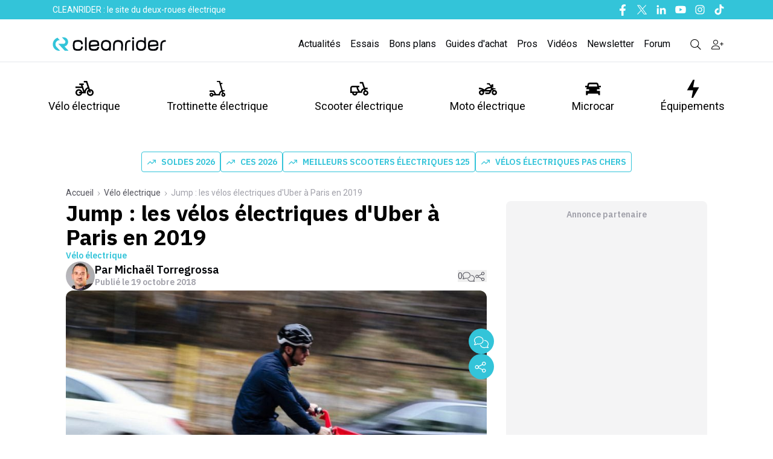

--- FILE ---
content_type: text/html; charset=utf-8
request_url: https://www.cleanrider.com/actus/jump-velos-electriques-uber-paris-2019/
body_size: 30667
content:
<!DOCTYPE html><html lang="fr-FR" class="__variable_2b03e8 __variable_4f1194 scroll-smooth text-pretty font-body"><head><meta charSet="utf-8"/><meta name="viewport" content="width=device-width, initial-scale=1, maximum-scale=1"/><link rel="preload" href="/_next/static/media/26d4368bf94c0ec4-s.p.woff2" as="font" crossorigin="" type="font/woff2"/><link rel="preload" href="/_next/static/media/47cbc4e2adbc5db9-s.p.woff2" as="font" crossorigin="" type="font/woff2"/><link rel="preload" as="image" imageSrcSet="/_next/image/?url=%2Fassets%2FCRLogo.svg&amp;w=256&amp;q=75 1x, /_next/image/?url=%2Fassets%2FCRLogo.svg&amp;w=640&amp;q=75 2x" fetchPriority="high"/><link rel="preload" as="image" imageSrcSet="/_next/image/?url=%2Fassets%2FCRLogo_clean.svg&amp;w=256&amp;q=75 1x, /_next/image/?url=%2Fassets%2FCRLogo_clean.svg&amp;w=384&amp;q=75 2x" fetchPriority="high"/><link rel="preload" as="image" imageSrcSet="https://cdn.cleanrider.com/cdn-cgi/image/width=1200/https://cdn.cleanrider.com/uploads/2021/07/jump-paris-2019_191018.jpg 1x, https://cdn.cleanrider.com/cdn-cgi/image/width=3840/https://cdn.cleanrider.com/uploads/2021/07/jump-paris-2019_191018.jpg 2x" fetchPriority="high"/><link rel="stylesheet" href="/_next/static/css/4b49c862e5030165.css" data-precedence="next"/><link rel="stylesheet" href="/_next/static/css/52213a65c9de9cd0.css" data-precedence="next"/><link rel="stylesheet" href="/_next/static/css/e3a273f72d256e46.css" data-precedence="next"/><link rel="stylesheet" href="/_next/static/css/f3c93ca5db43d3dc.css" data-precedence="next"/><link rel="stylesheet" href="/_next/static/css/8d943513c24f4601.css" data-precedence="next"/><link rel="stylesheet" href="/_next/static/css/fd050e13e31aae1b.css" data-precedence="next"/><link rel="preload" as="script" fetchPriority="low" href="/_next/static/chunks/webpack-5e34cb12f966dc3c.js"/><script src="/_next/static/chunks/2200cc46-aa3e310623ccdd4b.js" async=""></script><script src="/_next/static/chunks/2945-3384fb0acc1cf373.js" async=""></script><script src="/_next/static/chunks/main-app-b0d4e3a07e6a8cd0.js" async=""></script><script src="/_next/static/chunks/4434-4866988c1d200159.js" async=""></script><script src="/_next/static/chunks/4663-64e92e0de97a32e7.js" async=""></script><script src="/_next/static/chunks/1110-8c0420d91bf74438.js" async=""></script><script src="/_next/static/chunks/1587-77f63df8fb872c2c.js" async=""></script><script src="/_next/static/chunks/8695-2d40879317545b75.js" async=""></script><script src="/_next/static/chunks/3784-944000674d314322.js" async=""></script><script src="/_next/static/chunks/4333-5bc618776881cd6c.js" async=""></script><script src="/_next/static/chunks/6433-71302c778a2d82a9.js" async=""></script><script src="/_next/static/chunks/4394-b90bf18565de96d1.js" async=""></script><script src="/_next/static/chunks/175-81b4ca0e36528e13.js" async=""></script><script src="/_next/static/chunks/5422-41aeb5b42733a47b.js" async=""></script><script src="/_next/static/chunks/2702-ba4d6a646b9c947b.js" async=""></script><script src="/_next/static/chunks/7429-981a58a56b475b7a.js" async=""></script><script src="/_next/static/chunks/8531-4e89355b9ea8c2fb.js" async=""></script><script src="/_next/static/chunks/app/(media)/actus/%5Buri%5D/page-b96ef8ca3a95d225.js" async=""></script><script src="/_next/static/chunks/5659-fda5432a6f698214.js" async=""></script><script src="/_next/static/chunks/app/(media)/layout-4f6161e3239e1c6b.js" async=""></script><script src="/_next/static/chunks/2633-744171e3681b7a87.js" async=""></script><script src="/_next/static/chunks/app/(media)/error-6743c404967bfbc7.js" async=""></script><link rel="preload" href="https://www.googletagmanager.com/gtag/js?id=AW-676209447" as="script"/><link rel="preload" href="https://sc.affilizz.com/affilizz.js" as="script"/><link rel="preload" href="https://www.googletagmanager.com/gtm.js?id=GTM-T6GM9RW" as="script"/><link rel="preload" href="https://plausible.io/js/script.js" as="script"/><link rel="preload" href="https://talk.saabre.com/assets/js/count.js" as="script"/><link rel="preload" href="https://widgets.outbrain.com/outbrain.js" as="script"/><meta property="article:modified_time" content="2018-10-19T09:00:00"/><meta property="article:published_time" content="2018-10-19T09:00:00"/><meta name="theme-color" content="#33C4D9"/><title>Jump : les vélos électriques d&#x27;Uber à Paris en 2019</title><meta name="description" content="Appelé à concurrencer Vélib’, le dispositif de vélos en libre-service d’Uber sera 100 % électrique et sera lancé à Paris en 2019.   Racheté par Uber il y"/><meta name="author" content="Michaël Torregrossa"/><link rel="manifest" href="/manifest.webmanifest" crossorigin="use-credentials"/><meta name="robots" content="index, follow, max-video-preview:-1, max-image-preview:large, max-snippet:-1"/><meta name="affilizz-media" content="63bedf2d854fb5049c111f7f"/><meta name="facebook-domain-verification" content="sgycqeu4d7mbs1wse23bkn0bfsaufr"/><meta name="google-site-verification" content="Fiq93qX827Cy0Hwai9mR1bcedLO_9KWjCPq9TCvpElc"/><meta name="twitter:label1" content="Est. reading time"/><meta name="twitter:data1" content="1 minute"/><meta name="twitter:label2" content="Written by"/><meta name="twitter:data2" content="Michaël Torregrossa"/><meta name="pn-tags" content="category:velo-electrique,engin:velo-electrique,type:single-post"/><link rel="canonical" href="https://www.cleanrider.com/actus/jump-velos-electriques-uber-paris-2019/"/><meta property="og:title" content="Jump : les vélos électriques d&#x27;Uber à Paris en 2019"/><meta property="og:description" content="Appelé à concurrencer Vélib’, le dispositif de vélos en libre-service d’Uber sera 100 % électrique et sera lancé à Paris en 2019.   Racheté par Uber il y"/><meta property="og:url" content="https://www.cleanrider.com/actus/jump-velos-electriques-uber-paris-2019/"/><meta property="og:site_name" content="Cleanrider"/><meta property="og:locale" content="fr_FR"/><meta property="og:image" content="https://cdn.cleanrider.com/uploads/2021/07/jump-paris-2019_191018.jpg"/><meta property="og:image:height" content="536"/><meta property="og:image:width" content="820"/><meta property="og:image:type" content="image/jpeg"/><meta property="og:type" content="article"/><meta name="twitter:card" content="summary_large_image"/><meta name="twitter:site" content="@cleanrider"/><meta name="twitter:title" content="Jump : les vélos électriques d&#x27;Uber à Paris en 2019"/><meta name="twitter:description" content="Appelé à concurrencer Vélib’, le dispositif de vélos en libre-service d’Uber sera 100 % électrique et sera lancé à Paris en 2019.   Racheté par Uber il y"/><meta name="twitter:image" content="https://cdn.cleanrider.com/uploads/2021/07/jump-paris-2019_191018.jpg"/><meta name="twitter:image:height" content="536"/><meta name="twitter:image:width" content="820"/><meta name="twitter:image:type" content="image/jpeg"/><link rel="icon" href="/favicon.ico" type="image/x-icon" sizes="48x48"/><link rel="icon" href="/icon1.png?9e18b96bf3912cf6" type="image/png" sizes="16x16"/><link rel="icon" href="/icon2.png?de23b71e3c8b4b35" type="image/png" sizes="32x32"/><link rel="apple-touch-icon" href="/apple-icon.png?858afd60c416d6e2" type="image/png" sizes="180x180"/><meta name="next-size-adjust"/><script src="/_next/static/chunks/polyfills-42372ed130431b0a.js" noModule=""></script></head><body><script>!function(){try{var d=document.documentElement,n='data-theme',s='setAttribute';var e=localStorage.getItem('theme');if('system'===e||(!e&&false)){var t='(prefers-color-scheme: dark)',m=window.matchMedia(t);if(m.media!==t||m.matches){d.style.colorScheme = 'dark';d[s](n,'dark')}else{d.style.colorScheme = 'light';d[s](n,'light')}}else if(e){d[s](n,e|| '')}else{d[s](n,'light')}if(e==='light'||e==='dark'||!e)d.style.colorScheme=e||'light'}catch(e){}}()</script><header class="sticky top-0 z-50 flex w-screen max-w-full flex-col md:relative"><!--$!--><template data-dgst="BAILOUT_TO_CLIENT_SIDE_RENDERING"></template><!--/$--><div class="hidden bg-brand-classic text-white md:block"><div class="mx-auto max-w-6xl px-[15px]"><div class="relative mx-auto flex h-8 items-center justify-between"><div class="flex flex-1 items-center"><p class="ml-2 py-1 align-middle text-sm font-normal">CLEANRIDER : le site du deux-roues électrique</p></div><div class="hidden md:flex md:items-center md:space-x-3"><a href="https://www.facebook.com/cleanrider" class="text-white hover:text-gray-800" target="_blank" title="Nous suivre sur Facebook"><span class="sr-only">Facebook</span><svg width="16" height="16" class="h-5 w-5 fill-white hover:fill-gray-800" xmlns="http://www.w3.org/2000/svg" viewBox="0 0 16 16"><use href="/icons/facebook-f.svg#path"></use></svg></a><a href="https://twitter.com/cleanrider" class="text-white hover:text-gray-800" target="_blank" title="Nous suivre sur Twitter"><span class="sr-only">Twitter</span><svg width="16" height="16" class="h-5 w-5 fill-white hover:fill-gray-800" xmlns="http://www.w3.org/2000/svg" viewBox="0 0 16 16"><use href="/icons/twitter.svg#path"></use></svg></a><a href="https://www.linkedin.com/company/Cleanrider" class="text-white hover:text-gray-800" target="_blank" title="Nous suivre sur Linkedin"><span class="sr-only">Linkedin</span><svg width="16" height="16" class="h-5 w-5 fill-white hover:fill-gray-800" xmlns="http://www.w3.org/2000/svg" viewBox="0 0 16 16"><use href="/icons/linkedin-in.svg#path"></use></svg></a><a href="https://www.youtube.com/c/Cleanrider" class="text-white hover:text-gray-800" target="_blank" title="Nous suivre sur Youtube"><span class="sr-only">Youtube</span><svg width="16" height="16" class="h-5 w-5 fill-white hover:fill-gray-800" xmlns="http://www.w3.org/2000/svg" viewBox="0 0 16 16"><use href="/icons/youtube.svg#path"></use></svg></a><a href="https://www.instagram.com/cleanriderfr/" class="text-white hover:text-gray-800" target="_blank" title="Nous suivre sur Instagram"><span class="sr-only">Instagram</span><svg width="16" height="16" class="h-5 w-5 fill-white hover:fill-gray-800" xmlns="http://www.w3.org/2000/svg" viewBox="0 0 16 16"><use href="/icons/instagram.svg#path"></use></svg></a><a href="https://www.tiktok.com/@cleanrider_" class="text-white hover:text-gray-800" target="_blank" title="Nous suivre sur Tiktok"><span class="sr-only">Tiktok</span><svg width="16" height="16" class="h-5 w-5 fill-white hover:fill-gray-800" xmlns="http://www.w3.org/2000/svg" viewBox="0 0 16 16"><use href="/icons/tiktok.svg#path"></use></svg></a></div></div></div></div><div class="hidden bg-white md:block"><div class="border-b-[1px]"><div class="relative mx-auto flex max-w-[1140px] items-center justify-between"><div class="flex flex-1 items-center"><a href="/" title="Cleanrider" class="mt-3"><img alt="Cleanrider" fetchPriority="high" width="222" height="58" decoding="async" data-nimg="1" class="max-md:w-[222px]" style="color:transparent" srcSet="/_next/image/?url=%2Fassets%2FCRLogo.svg&amp;w=256&amp;q=75 1x, /_next/image/?url=%2Fassets%2FCRLogo.svg&amp;w=640&amp;q=75 2x" src="/_next/image/?url=%2Fassets%2FCRLogo.svg&amp;w=640&amp;q=75"/></a></div><div class="mr-3 mt-3 flex items-center space-x-4 font-roboto"><a href="/actus/" class="text-base text-foreground-text-primary hover:text-brand-hover">Actualités</a><a href="/essais/" class="text-base text-foreground-text-primary hover:text-brand-hover">Essais</a><a href="/bons-plans/" class="text-base text-foreground-text-primary hover:text-brand-hover">Bons plans</a><a href="/dossiers/" class="text-base text-foreground-text-primary hover:text-brand-hover">Guides d&#x27;achat</a><a href="/pros/" class="text-base text-foreground-text-primary hover:text-brand-hover">Pros</a><a href="/videos/" class="text-base text-foreground-text-primary hover:text-brand-hover">Vidéos</a><a href="/newsletters/" class="text-base text-foreground-text-primary hover:text-brand-hover">Newsletter</a><a href="https://forums.cleanrider.com/" class="text-base text-foreground-text-primary hover:text-brand-hover">Forum</a><a class="modal-open cursor-pointer text-black hover:text-brand-hover" href="/recherche/"><svg width="16" height="16" class="ml-4 h-5 w-5 fill-black hover:fill-brand-hover" xmlns="http://www.w3.org/2000/svg" viewBox="0 0 16 16"><use href="/icons/magnifying-glass.svg#path"></use></svg></a><!--$!--><template data-dgst="BAILOUT_TO_CLIENT_SIDE_RENDERING"></template><!--/$--></div></div></div><div class="mx-auto max-w-[1140px]"><div class="mx-auto mt-4 flex justify-between gap-y-8 font-roboto text-lg"><div class="group"><div class="flex items-center"><a href="/velo-electrique/" class="relative flex h-full cursor-pointer flex-col items-center gap-0 p-[13px] px-2.5 text-center duration-[250ms] ease-out hover:fill-brand-hover hover:text-brand-hover"><svg width="16" height="16" class="w-[30px] h-[30px] ease-out duration-[250ms] fill-inherit" xmlns="http://www.w3.org/2000/svg" viewBox="0 0 16 16"><use href="/icons/velo.svg#path"></use></svg>Vélo électrique</a><div class="absolute left-0 top-[199px] z-10 hidden w-full border-b-[1px] bg-white group-hover:block"><ul class="relative mx-auto grid max-w-[1140px] grid-cols-2 overflow-hidden"><li><div class="grid grid-cols-2 gap-x-8 gap-y-10 bg-white py-8 pr-12" aria-labelledby="catalogueHeading"><p id="catalogueHeading" class="sr-only">Catalogue</p><div><p class="px-4 text-sm font-bold uppercase tracking-wide text-brand-classic">Produits</p><ul class="mt-5 space-y-6"><li class="flow-root"><a href="/catalogue/velo-electrique/" class="-m-3 flex items-center rounded-md px-3 py-2 text-sm font-medium text-gray-900 transition duration-150 ease-in-out hover:bg-gray-100"><span class="ml-4">Tous les vélos électriques</span></a></li><li class="flow-root"><a href="/catalogue/velo-electrique/velos-pliants-electriques/" class="-m-3 flex items-center rounded-md px-3 py-2 text-sm font-medium text-gray-900 transition duration-150 ease-in-out hover:bg-gray-100"><span class="ml-4">Vélo électrique pliant</span></a></li><li class="flow-root"><a href="/catalogue/velo-electrique/vtt-electriques/" class="-m-3 flex items-center rounded-md px-3 py-2 text-sm font-medium text-gray-900 transition duration-150 ease-in-out hover:bg-gray-100"><span class="ml-4">VTT électrique</span></a></li><li class="flow-root"><a href="/catalogue/velo-electrique/vtc-electriques/" class="-m-3 flex items-center rounded-md px-3 py-2 text-sm font-medium text-gray-900 transition duration-150 ease-in-out hover:bg-gray-100"><span class="ml-4">VTC électrique</span></a></li><li class="flow-root"><a href="/catalogue/velo-electrique/velos-de-ville-electriques/" class="-m-3 flex items-center rounded-md px-3 py-2 text-sm font-medium text-gray-900 transition duration-150 ease-in-out hover:bg-gray-100"><span class="ml-4">Vélo de ville électrique</span></a></li><li class="flow-root"><a href="/catalogue/velo-electrique/velos-cargo-electriques/" class="-m-3 flex items-center rounded-md px-3 py-2 text-sm font-medium text-gray-900 transition duration-150 ease-in-out hover:bg-gray-100"><span class="ml-4">Vélo cargo électrique</span></a></li><li class="flow-root"><a href="/catalogue/velo-electrique/speed-bike-electriques/" class="-m-3 flex items-center rounded-md px-3 py-2 text-sm font-medium text-gray-900 transition duration-150 ease-in-out hover:bg-gray-100"><span class="ml-4">Speed-bike électriques</span></a></li><li class="flow-root"><a href="/catalogue/velo-electrique/velos-gravel-electriques/ " class="-m-3 flex items-center rounded-md px-3 py-2 text-sm font-medium text-gray-900 transition duration-150 ease-in-out hover:bg-gray-100"><span class="ml-4">Vélos gravel électriques</span></a></li></ul><div class="ml-4 mt-4 inline-flex rounded-full bg-gray-100 text-sm leading-none text-gray-500"><a href="/calcul-cote-velo-electrique/" class="inline-flex items-center rounded-l-full px-4 py-2 transition-colors duration-300 ease-in hover:text-brand-classic focus:text-brand-classic focus:outline-none"><svg xmlns="http://www.w3.org/2000/svg" class="fill-current- mr-1 h-5 w-5" viewBox="0 0 20 20" fill="currentColor"><path fill-rule="evenodd" d="M6 2a2 2 0 00-2 2v12a2 2 0 002 2h8a2 2 0 002-2V4a2 2 0 00-2-2H6zm1 2a1 1 0 000 2h6a1 1 0 100-2H7zm6 7a1 1 0 011 1v3a1 1 0 11-2 0v-3a1 1 0 011-1zm-3 3a1 1 0 100 2h.01a1 1 0 100-2H10zm-4 1a1 1 0 011-1h.01a1 1 0 110 2H7a1 1 0 01-1-1zm1-4a1 1 0 100 2h.01a1 1 0 100-2H7zm2 1a1 1 0 011-1h.01a1 1 0 110 2H10a1 1 0 01-1-1zm4-4a1 1 0 100 2h.01a1 1 0 100-2H13zM9 9a1 1 0 011-1h.01a1 1 0 110 2H10a1 1 0 01-1-1zM7 8a1 1 0 000 2h.01a1 1 0 000-2H7z" clip-rule="evenodd"></path></svg><span class="text-sm text-gray-600">Cote vélo d&#x27;occasion</span></a></div></div><div><p class="px-4 text-sm font-bold uppercase tracking-wide text-brand-classic">Marques</p><ul class="mb-2 ml-3 mt-2 leading-8"><li class="inline"><a href="/catalogue/velo-electrique/decathlon/" class="tag-marque">Decathlon</a></li><li class="inline"><a href="/catalogue/velo-electrique/nakamura/" class="tag-marque">Nakamura Intersport</a></li><li class="inline"><a href="/catalogue/velo-electrique/neomouv/" class="tag-marque">Neomouv</a></li><li class="inline"><a href="/catalogue/velo-electrique/winora/" class="tag-marque">Winora</a></li><li class="inline"><a href="/catalogue/velo-electrique/toyota/" class="tag-marque">Toyota</a></li><li class="inline"><a href="/catalogue/velo-electrique/peugeot/" class="tag-marque">Peugeot</a></li></ul><p class="mt-4 px-4 text-sm font-bold uppercase tracking-wide text-brand-classic">Guides d&#x27;achat</p><ul class="mt-5 space-y-6"><li class="flow-root"><a href="/dossiers/velo-electrique/prime-subvention-bonus-velo-electrique/" class="-m-3 flex items-center rounded-md px-3 py-1 text-sm font-medium text-gray-900 transition duration-150 ease-in-out hover:bg-gray-100"><span class="ml-4">Bonus vélo électrique 2026 : le bonus à l&#x27;achat en détail</span></a></li><li class="flow-root"><a href="/actus/meilleurs-velos-electriques-a-acheter/" class="-m-3 flex items-center rounded-md px-3 py-1 text-sm font-medium text-gray-900 transition duration-150 ease-in-out hover:bg-gray-100"><span class="ml-4">Meilleurs vélos électriques 2026</span></a></li><li class="flow-root"><a href="/dossiers/velo-electrique/5-bonnes-raisons-acheter-velo-electrique/" class="-m-3 flex items-center rounded-md px-3 py-1 text-sm font-medium text-gray-900 transition duration-150 ease-in-out hover:bg-gray-100"><span class="ml-4">5 raisons de passer au vélo électrique</span></a></li><li class="flow-root"><a href="/dossiers/velo-electrique/bien-choisir-son-velo-electrique/" class="-m-3 flex items-center rounded-md px-3 py-1 text-sm font-medium text-gray-900 transition duration-150 ease-in-out hover:bg-gray-100"><span class="ml-4">Comment choisir son vélo électrique ?</span></a></li><li><a href="/dossiers/velo-electrique/" class="ml-4 mt-6 text-sm font-bold text-brand-classic transition duration-150 ease-in-out hover:text-brand-cr-hover">Tous les guides d&#x27;achat <span aria-hidden="true">→</span></a></li></ul></div></div></li><li><div class="h-full bg-gray-100 px-8 py-8 pl-12"><p class="text-sm font-medium uppercase tracking-wide text-gray-500">Dernières actualités</p><div id="pn-header-actus-velo-electrique"></div><div class="mt-6 text-sm font-bold"><a href="/velo-electrique/" class="text-brand-classic transition duration-150 ease-in-out hover:text-gray-500">Toutes les actus<span aria-hidden="true">→</span></a></div></div></li></ul></div></div></div><div class="group"><div class="flex items-center"><a href="/trottinette-electrique/" class="relative flex h-full cursor-pointer flex-col items-center gap-0 p-[13px] px-2.5 text-center duration-[250ms] ease-out hover:fill-brand-hover hover:text-brand-hover"><svg width="16" height="16" class="w-[30px] h-[30px] ease-out duration-[250ms] fill-inherit" xmlns="http://www.w3.org/2000/svg" viewBox="0 0 16 16"><use href="/icons/trotinette.svg#path"></use></svg>Trottinette électrique</a><div class="absolute left-0 top-[199px] z-10 hidden w-full border-b-[1px] bg-white group-hover:block"><ul class="relative mx-auto grid max-w-[1140px] grid-cols-2 overflow-hidden"><li><div class="grid grid-cols-2 gap-x-8 gap-y-10 bg-white py-8 pr-12" aria-labelledby="catalogueHeading"><p id="catalogueHeading" class="sr-only">Catalogue</p><div><p class="px-4 text-sm font-bold uppercase tracking-wide text-brand-classic">Produits</p><ul class="mt-5 space-y-6"><li class="flow-root"><a href="/catalogue/trottinette-electrique/" class="-m-3 flex items-center rounded-md px-3 py-2 text-sm font-medium text-gray-900 transition duration-150 ease-in-out hover:bg-gray-100"><span class="ml-4">Toutes les trottinettes électriques</span></a></li><li class="flow-root"><a href="/catalogue/trottinette-electrique/trottinettes-electriques-pas-cher/" class="-m-3 flex items-center rounded-md px-3 py-2 text-sm font-medium text-gray-900 transition duration-150 ease-in-out hover:bg-gray-100"><span class="ml-4">Trottinettes électriques pas chères</span></a></li><li class="flow-root"><a href="/catalogue/trottinette-electrique/trottinettes-electriques-rapides/" class="-m-3 flex items-center rounded-md px-3 py-2 text-sm font-medium text-gray-900 transition duration-150 ease-in-out hover:bg-gray-100"><span class="ml-4">Trottinettes électriques rapides</span></a></li><li class="flow-root"><a href="/catalogue/trottinette-electrique/trottinettes-electriques-puissantes/" class="-m-3 flex items-center rounded-md px-3 py-2 text-sm font-medium text-gray-900 transition duration-150 ease-in-out hover:bg-gray-100"><span class="ml-4">Trottinettes électriques puissantes</span></a></li><li class="flow-root"><a href="/catalogue/trottinette-electrique/trottinettes-electriques-legeres/" class="-m-3 flex items-center rounded-md px-3 py-2 text-sm font-medium text-gray-900 transition duration-150 ease-in-out hover:bg-gray-100"><span class="ml-4">Trottinettes électriques légères</span></a></li></ul></div><div><p class="px-4 text-sm font-bold uppercase tracking-wide text-brand-classic">Marques</p><ul class="mb-2 ml-3 mt-2 leading-8"><li class="inline"><a href="/catalogue/trottinette-electrique/decathlon-oxelo/" class="tag-marque">Decathlon</a></li><li class="inline"><a href="/catalogue/trottinette-electrique/dualtron/" class="tag-marque">Dualtron</a></li><li class="inline"><a href="/catalogue/trottinette-electrique/ducati/" class="tag-marque">Ducati</a></li><li class="inline"><a href="/catalogue/trottinette-electrique/ninebot-by-segway/" class="tag-marque">Segway</a></li><li class="inline"><a href="/catalogue/trottinette-electrique/navee/" class="tag-marque">Navee</a></li><li class="inline"><a href="/catalogue/trottinette-electrique/urbanglide/" class="tag-marque">Urbanglide</a></li><li class="inline"><a href="/catalogue/trottinette-electrique/wispeed/" class="tag-marque">Wispeed</a></li><li class="inline"><a href="/catalogue/trottinette-electrique/xiaomi/" class="tag-marque">Xiaomi</a></li></ul><p class="mt-4 px-4 text-sm font-bold uppercase tracking-wide text-brand-classic">Guides d&#x27;achat</p><ul class="mt-5 space-y-6"><li class="flow-root"><a href="/dossiers/trottinette-electrique/comment-choisir-sa-trottinette-electrique/" class="-m-3 flex items-center rounded-md px-3 py-1 text-sm font-medium text-gray-900 transition duration-150 ease-in-out hover:bg-gray-100"><span class="ml-4">Comment choisir sa trottinette électrique ?</span></a></li><li class="flow-root"><a href="/dossiers/trottinette-electrique/trottinette-electrique-et-reglementation-tout-ce-que-vous-devez-savoir/" class="-m-3 flex items-center rounded-md px-3 py-1 text-sm font-medium text-gray-900 transition duration-150 ease-in-out hover:bg-gray-100"><span class="ml-4">Trottinette électrique : tout savoir sur la réglementation</span></a></li><li><a href="/dossiers/trottinette-electrique/" class="ml-4 mt-6 text-sm font-bold text-brand-classic transition duration-150 ease-in-out hover:text-brand-cr-hover">Tous les guides d&#x27;achat <span aria-hidden="true">→</span></a></li></ul></div></div></li><li><div class="h-full bg-gray-100 px-8 py-8 pl-12"><p class="text-sm font-medium uppercase tracking-wide text-gray-500">Dernières actualités</p><div id="pn-header-actus-trottinette-electrique"></div><div class="mt-6 text-sm font-bold"><a href="/trottinette-electrique/" class="text-brand-classic transition duration-150 ease-in-out hover:text-gray-500">Toutes les actus <span aria-hidden="true">→</span></a></div></div></li></ul></div></div></div><div class="group"><div class="flex items-center"><a href="/scooter-electrique/" class="relative flex h-full cursor-pointer flex-col items-center gap-0 p-[13px] px-2.5 text-center duration-[250ms] ease-out hover:fill-brand-hover hover:text-brand-hover"><svg width="16" height="16" class="w-[30px] h-[30px] ease-out duration-[250ms] fill-inherit" xmlns="http://www.w3.org/2000/svg" viewBox="0 0 16 16"><use href="/icons/scooter.svg#path"></use></svg>Scooter électrique</a><div class="absolute left-0 top-[199px] z-10 hidden w-full border-b-[1px] bg-white group-hover:block"><ul class="relative mx-auto grid max-w-[1140px] grid-cols-2 overflow-hidden"><li><div class="grid grid-cols-2 gap-x-8 gap-y-10 bg-white py-8 pr-12" aria-labelledby="catalogueHeading"><p id="catalogueHeading" class="sr-only">Catalogue</p><div><p class="px-4 text-sm font-bold uppercase tracking-wide text-brand-classic">Produits</p><ul class="mt-5 space-y-6"><li class="flow-root"><a href="/catalogue/scooter-electrique/" class="-m-3 flex items-center rounded-md px-3 py-2 text-sm font-medium text-gray-900 transition duration-150 ease-in-out hover:bg-gray-100"><span class="ml-4">Tous les scooters électriques</span></a></li><li class="flow-root"><a href="/catalogue/scooter-electrique/scooters-electriques-50-cc/" class="-m-3 flex items-center rounded-md px-3 py-2 text-sm font-medium text-gray-900 transition duration-150 ease-in-out hover:bg-gray-100"><span class="ml-4">Scooters électriques 50cc</span></a></li><li class="flow-root"><a href="/catalogue/scooter-electrique/scooters-electriques-125-cc/" class="-m-3 flex items-center rounded-md px-3 py-2 text-sm font-medium text-gray-900 transition duration-150 ease-in-out hover:bg-gray-100"><span class="ml-4">Scooters électriques 125cc</span></a></li><li class="flow-root"><a href="/catalogue/scooter-electrique/scooters-electriques-a-trois-roues/" class="-m-3 flex items-center rounded-md px-3 py-2 text-sm font-medium text-gray-900 transition duration-150 ease-in-out hover:bg-gray-100"><span class="ml-4">Scooters électriques à trois roues</span></a></li></ul></div><div><p class="px-4 text-sm font-bold uppercase tracking-wide text-brand-classic">Marques</p><ul class="mb-2 ml-3 mt-2 leading-8"><li class="inline"><a href="/catalogue/scooter-electrique/bmw/" class="tag-marque">BMW</a></li><li class="inline"><a href="/catalogue/scooter-electrique/speed-rider/speed-rider-sr-1/" class="tag-marque">Speed rider</a></li><li class="inline"><a href="/catalogue/scooter-electrique/piaggio/" class="tag-marque">Piaggio</a></li><li class="inline"><a href="/catalogue/scooter-electrique/easy-watts/" class="tag-marque">Easy-Watts</a></li><li class="inline"><a href="/catalogue/scooter-electrique/pink/" class="tag-marque">Pink</a></li><li class="inline"><a href="/catalogue/scooter-electrique/silence/" class="tag-marque">Silence</a></li><li class="inline"><a href="/catalogue/scooter-electrique/frison/" class="tag-marque">Frison</a></li></ul><p class="mt-4 px-4 text-sm font-bold uppercase tracking-wide text-brand-classic">Guides d&#x27;achat</p><ul class="mt-5 space-y-6"><li class="flow-root"><a href="/actus/meilleurs-scooters-electriques-125/" class="-m-3 flex items-center rounded-md px-3 py-1 text-sm font-medium text-gray-900 transition duration-150 ease-in-out hover:bg-gray-100"><span class="ml-4">Meilleurs scooters électriques 125</span></a></li><li class="flow-root"><a href="/dossiers/scooter-electrique/scooter-electrique-fonctionnement-comment-ca-marche/" class="-m-3 flex items-center rounded-md px-3 py-1 text-sm font-medium text-gray-900 transition duration-150 ease-in-out hover:bg-gray-100"><span class="ml-4">Scooter électrique : comment ça marche ?</span></a></li><li class="flow-root"><a href="/dossiers/scooter-electrique/guide-achat-bien-choisir-scooter-electrique/" class="-m-3 flex items-center rounded-md px-3 py-1 text-sm font-medium text-gray-900 transition duration-150 ease-in-out hover:bg-gray-100"><span class="ml-4">Choisir son scooter électrique</span></a></li><li><a href="/dossiers/scooter-electrique/" class="ml-4 mt-6 text-sm font-bold text-brand-classic transition duration-150 ease-in-out hover:text-brand-cr-hover">Tous les guides d&#x27;achat <span aria-hidden="true">→</span></a></li></ul></div></div></li><li><div class="h-full bg-gray-100 px-8 py-8 pl-12"><p class="text-sm font-medium uppercase tracking-wide text-gray-500">Dernières actualités</p><div id="pn-header-actus-scooter-electrique"></div><div class="mt-6 text-sm font-bold"><a href="/scooter-electrique/" class="text-brand-classic transition duration-150 ease-in-out hover:text-gray-500">Toutes les actus <span aria-hidden="true">→</span></a></div></div></li></ul></div></div></div><div class="group"><div class="flex items-center"><a href="/moto-electrique/" class="relative flex h-full cursor-pointer flex-col items-center gap-0 p-[13px] px-2.5 text-center duration-[250ms] ease-out hover:fill-brand-hover hover:text-brand-hover"><svg width="16" height="16" class="w-[30px] h-[30px] ease-out duration-[250ms] fill-inherit" xmlns="http://www.w3.org/2000/svg" viewBox="0 0 16 16"><use href="/icons/moto.svg#path"></use></svg>Moto électrique</a><div class="absolute left-0 top-[199px] z-10 hidden w-full border-b-[1px] bg-white group-hover:block"><ul class="relative mx-auto grid max-w-[1140px] grid-cols-2 overflow-hidden"><li><div class="grid grid-cols-2 gap-x-8 gap-y-10 bg-white py-8 pr-12" aria-labelledby="catalogueHeading"><p id="catalogueHeading" class="sr-only">Catalogue</p><div><p class="px-4 text-sm font-bold uppercase tracking-wide text-brand-classic">Produits</p><ul class="mt-5 space-y-6"><li class="flow-root"><a href="/catalogue/moto-electrique/" class="-m-3 flex items-center rounded-md px-3 py-2 text-sm font-medium text-gray-900 transition duration-150 ease-in-out hover:bg-gray-100"><span class="ml-4">Toutes les motos électriques</span></a></li><li class="flow-root"><a href="/catalogue/moto-electrique/motos-electriques-urbaines/" class="-m-3 flex items-center rounded-md px-3 py-2 text-sm font-medium text-gray-900 transition duration-150 ease-in-out hover:bg-gray-100"><span class="ml-4">Motos électriques urbaines</span></a></li><li class="flow-root"><a href="/catalogue/moto-electrique/motos-electriques-trial/" class="-m-3 flex items-center rounded-md px-3 py-2 text-sm font-medium text-gray-900 transition duration-150 ease-in-out hover:bg-gray-100"><span class="ml-4">Motos électriques trial</span></a></li><li class="flow-root"><a href="/catalogue/moto-electrique/motos-electriques-enduro/" class="-m-3 flex items-center rounded-md px-3 py-2 text-sm font-medium text-gray-900 transition duration-150 ease-in-out hover:bg-gray-100"><span class="ml-4">Motos électriques enduro</span></a></li><li class="flow-root"><a href="/catalogue/moto-electrique/motos-electriques-off-road/" class="-m-3 flex items-center rounded-md px-3 py-2 text-sm font-medium text-gray-900 transition duration-150 ease-in-out hover:bg-gray-100"><span class="ml-4">Motos électriques off-road</span></a></li><li class="flow-root"><a href="/catalogue/moto-electrique/motos-electriques-125/" class="-m-3 flex items-center rounded-md px-3 py-2 text-sm font-medium text-gray-900 transition duration-150 ease-in-out hover:bg-gray-100"><span class="ml-4">Motos électriques 125</span></a></li><li class="flow-root"><a href="/catalogue/moto-electrique/moto-electrique-sans-permis/" class="-m-3 flex items-center rounded-md px-3 py-2 text-sm font-medium text-gray-900 transition duration-150 ease-in-out hover:bg-gray-100"><span class="ml-4">Motos électriques sans permis</span></a></li></ul></div><div><p class="px-4 text-sm font-bold uppercase tracking-wide text-brand-classic">Marques</p><ul class="mb-2 ml-3 mt-2 leading-8"><li class="inline"><a href="/catalogue/moto-electrique/bmw/" class="tag-marque">BMW</a></li><li class="inline"><a href="/catalogue/moto-electrique/zero-motorcycles/" class="tag-marque">Zero Motorcycles</a></li></ul><p class="mt-4 px-4 text-sm font-bold uppercase tracking-wide text-brand-classic">Guides d&#x27;achat</p><ul class="mt-5 space-y-6"><li class="flow-root"><a href="/actus/motos-electriques-125-meilleurs-modeles-a-acheter/" class="-m-3 flex items-center rounded-md px-3 py-2 text-sm font-medium text-gray-900 transition duration-150 ease-in-out hover:bg-gray-100"><span class="ml-4">Meilleures motos électriques</span></a></li><li><a href="/dossiers/moto-electrique/" class="ml-4 mt-6 text-sm font-bold text-brand-classic transition duration-150 ease-in-out hover:text-brand-cr-hover">Tous les guides d&#x27;achat <span aria-hidden="true">→</span></a></li></ul></div></div></li><li><div class="h-full bg-gray-100 px-8 py-8 pl-12"><p class="text-sm font-medium uppercase tracking-wide text-gray-500">Dernières actualités</p><div id="pn-header-actus-moto-electrique"></div><div class="mt-6 text-sm font-bold"><a href="/moto-electrique/" class="text-brand-classic transition duration-150 ease-in-out hover:text-gray-500">Toutes les actus <span aria-hidden="true">→</span></a></div></div></li></ul></div></div></div><div class="group"><div class="flex items-center"><a href="/voiture-electrique-sans-permis/" class="relative flex h-full cursor-pointer flex-col items-center gap-0 p-[13px] px-2.5 text-center duration-[250ms] ease-out hover:fill-brand-hover hover:text-brand-hover"><svg width="16" height="16" class="w-[30px] h-[30px] ease-out duration-[250ms] fill-inherit" xmlns="http://www.w3.org/2000/svg" viewBox="0 0 16 16"><use href="/icons/microcar.svg#path"></use></svg>Microcar</a><div class="absolute left-0 top-[199px] z-10 hidden w-full border-b-[1px] group-hover:block bg-gray-100"><ul class="relative mx-auto grid max-w-[1140px] w-full grid-cols-1 overflow-hidden"><li><div class="h-full bg-gray-100 px-8 py-8 pl-12"><p class="text-sm font-medium uppercase tracking-wide text-gray-500">Dernières actualités</p><div id="pn-header-actus-microcar"></div><div class="text-sm font-bold"><a href="/voiture-electrique-sans-permis/" class="text-brand-classic transition duration-150 ease-in-out hover:text-gray-500">Toutes les actus <span aria-hidden="true">→</span></a></div></div></li></ul></div></div></div><div class="group"><div class="flex items-center"><a href="/accessoires/" class="relative flex h-full cursor-pointer flex-col items-center gap-0 p-[13px] px-2.5 text-center duration-[250ms] ease-out hover:fill-brand-hover hover:text-brand-hover"><svg width="16" height="16" class="w-[30px] h-[30px] ease-out duration-[250ms] fill-inherit" xmlns="http://www.w3.org/2000/svg" viewBox="0 0 16 16"><use href="/icons/equipement.svg#path"></use></svg>Équipements</a><div class="absolute left-0 top-[199px] z-10 hidden w-full border-b-[1px] bg-white group-hover:block"><ul class="relative mx-auto grid max-w-[1140px] grid-cols-2 overflow-hidden"><li><div class="bg-white py-8 pr-12" aria-labelledby="catalogueHeading"><p id="catalogueHeading" class="sr-only">Derniers essais accessoires</p><p class="mt-4 px-4 text-sm font-bold uppercase tracking-wide text-brand-classic">Sélections</p><div id="pn-header-selection-accessoires"></div><a href="/selection/" class="ml-4 mt-6 text-sm font-bold text-brand-classic transition duration-150 ease-in-out hover:text-gray-500">Toutes nos sélections <span aria-hidden="true">→</span></a></div></li><li><div class="h-full bg-gray-100 px-8 py-8 pl-12"><p class="text-sm font-medium uppercase tracking-wide text-gray-500">Dernières actualités</p><div id="pn-header-actus-accessoires"></div><div class="mt-6 text-sm font-bold"><a href="/accessoires/" class="text-brand-classic transition duration-150 ease-in-out hover:text-gray-500">Toutes les actus <span aria-hidden="true">→</span></a></div></div></li></ul></div></div></div></div></div></div><div class="transition-all duration-500 ease-in-out md:!mt-0"><div class="border-b border-gray-200 bg-white md:hidden"><div class="mx-auto w-full px-4"><nav class="group"><div class="relative flex h-14 items-center justify-between sm:h-20"><div class="relative flex flex-1 items-center"><a href="/" title="Cleanrider"><img alt="Cleanrider" fetchPriority="high" width="176" height="21" decoding="async" data-nimg="1" class="max-md:w-[176px]" style="color:transparent" srcSet="/_next/image/?url=%2Fassets%2FCRLogo_clean.svg&amp;w=256&amp;q=75 1x, /_next/image/?url=%2Fassets%2FCRLogo_clean.svg&amp;w=384&amp;q=75 2x" src="/_next/image/?url=%2Fassets%2FCRLogo_clean.svg&amp;w=384&amp;q=75"/></a></div><input type="checkbox" id="burgerButton" class="peer/navigation absolute right-16 top-4 appearance-none md:hidden"/><label for="burgerButton" class="absolute right-16 top-4 max-md:peer-checked/navigation:hidden md:hidden"><svg width="16" height="16" class="h-6 w-6 fill-gray-500" xmlns="http://www.w3.org/2000/svg" viewBox="0 0 16 16"><use href="/icons/bars.svg#path"></use></svg></label><label for="burgerButton" class="absolute right-16 top-4 hidden max-md:peer-checked/navigation:block"><svg width="16" height="16" class="h-6 w-6 fill-gray-500" xmlns="http://www.w3.org/2000/svg" viewBox="0 0 16 16"><use href="/icons/xmark.svg#path"></use></svg></label><input type="checkbox" id="burgerButtonSearch" class="peer/recherche absolute right-8 top-4 appearance-none md:hidden"/><label for="burgerButtonSearch" class="absolute right-4 top-4 max-md:peer-checked/recherche:hidden md:hidden"><svg width="16" height="16" class="h-5 w-5 fill-gray-500" xmlns="http://www.w3.org/2000/svg" viewBox="0 0 16 16"><use href="/icons/magnifying-glass.svg#path"></use></svg></label><label for="burgerButtonSearch" class="absolute right-4 top-4 hidden max-md:peer-checked/recherche:block"><svg width="16" height="16" class="h-6 w-6 fill-gray-500" xmlns="http://www.w3.org/2000/svg" viewBox="0 0 16 16"><use href="/icons/xmark.svg#path"></use></svg></label></div><div class="hidden items-center group-has-[#burgerButton:checked]:block"><div class="flex flex-col font-roboto"><div><ul><li class="mb-2"><!--$!--><template data-dgst="BAILOUT_TO_CLIENT_SIDE_RENDERING"></template><!--/$--></li><li><a class="relative block border-b border-gray-200 px-3 py-1 text-gray-500 transition-colors duration-200 hover:text-gray-900" href="/actus/">Actualités</a></li><li><div class="relative block w-full border-b border-gray-200 px-3 py-2 text-left text-gray-500 transition-colors duration-200 hover:text-gray-900 focus:outline-none  "><div class="flex items-center justify-between"><span>Vélo électrique</span><svg width="16" height="16" class="h-5 w-5 fill-gray-500 hover:fill-gray-900 " xmlns="http://www.w3.org/2000/svg" viewBox="0 0 16 16"><use href="/icons/chevron-right.svg#path"></use></svg></div></div><div class="relative max-h-0 overflow-hidden transition-all duration-700 "><div class="px-6 py-3"><a class="relative block px-1 py-1 text-gray-500 transition-colors duration-200 hover:text-gray-900" href="/velo-electrique/">Actualités vélo électrique</a><a class="relative block px-1 py-1 text-gray-500 transition-colors duration-200 hover:text-gray-900" href="/catalogue/velo-electrique/">Tous les vélos électriques</a><a class="relative block px-1 py-1 text-gray-500 transition-colors duration-200 hover:text-gray-900" href="/catalogue/velo-electrique/vtt-electriques/">VTT électrique</a><a class="relative block px-1 py-1 text-gray-500 transition-colors duration-200 hover:text-gray-900" href="/catalogue/velo-electrique/vtc-electriques/">VTC électrique</a><a class="relative block px-1 py-1 text-gray-500 transition-colors duration-200 hover:text-gray-900" href="/catalogue/velo-electrique/velos-de-ville-electriques/">Vélos de ville électriques</a></div></div></li><li><div class="relative block w-full border-b border-gray-200 px-3 py-2 text-left text-gray-500 transition-colors duration-200 hover:text-gray-900 focus:outline-none  "><div class="flex items-center justify-between"><span>Scooter électrique</span><svg width="16" height="16" class="h-5 w-5 fill-gray-500 hover:fill-gray-900 " xmlns="http://www.w3.org/2000/svg" viewBox="0 0 16 16"><use href="/icons/chevron-right.svg#path"></use></svg></div></div><div class="relative max-h-0 overflow-hidden transition-all duration-700 "><div class="px-6 py-3"><a class="relative block px-1 py-1 text-gray-500 transition-colors duration-200 hover:text-gray-900" href="/scooter-electrique/">Actualités scooter électrique</a><a class="relative block px-1 py-1 text-gray-500 transition-colors duration-200 hover:text-gray-900" href="/catalogue/scooter-electrique/">Tous les scooters électriques</a><a class="relative block px-1 py-1 text-gray-500 transition-colors duration-200 hover:text-gray-900" href="/catalogue/scooter-electrique/scooters-electriques-50-cc/">Scooters électriques 50 cc</a><a class="relative block px-1 py-1 text-gray-500 transition-colors duration-200 hover:text-gray-900" href="/catalogue/scooter-electrique/scooters-electriques-125-cc/">Scooters électriques 125 cc</a><a class="relative block px-1 py-1 text-gray-500 transition-colors duration-200 hover:text-gray-900" href="/catalogue/scooter-electrique/scooters-electriques-a-trois-roues/">Scooters électriques à trois roues</a></div></div></li><li><div class="relative block w-full border-b border-gray-200 px-3 py-2 text-left text-gray-500 transition-colors duration-200 hover:text-gray-900 focus:outline-none  "><div class="flex items-center justify-between"><span>Moto électrique</span><svg width="16" height="16" class="h-5 w-5 fill-gray-500 hover:fill-gray-900 " xmlns="http://www.w3.org/2000/svg" viewBox="0 0 16 16"><use href="/icons/chevron-right.svg#path"></use></svg></div></div><div class="relative max-h-0 overflow-hidden transition-all duration-700 "><div class="px-6 py-3"><a class="relative block px-1 py-1 text-gray-500 transition-colors duration-200 hover:text-gray-900" href="/moto-electrique/">Actualités moto électrique</a><a class="relative block px-1 py-1 text-gray-500 transition-colors duration-200 hover:text-gray-900" href="/catalogue/moto-electrique/">Toutes les motos électriques</a><a class="relative block px-1 py-1 text-gray-500 transition-colors duration-200 hover:text-gray-900" href="/catalogue/moto-electrique/motos-electriques-urbaines/">Motos électriques urbaines</a><a class="relative block px-1 py-1 text-gray-500 transition-colors duration-200 hover:text-gray-900" href="/catalogue/moto-electrique/motos-electriques-trial/">Motos électriques trial</a><a class="relative block px-1 py-1 text-gray-500 transition-colors duration-200 hover:text-gray-900" href="/catalogue/moto-electrique/motos-electriques-enduro/">Motos électriques enduro</a></div></div></li><li><div class="relative block w-full border-b border-gray-200 px-3 py-2 text-left text-gray-500 transition-colors duration-200 hover:text-gray-900 focus:outline-none  "><div class="flex items-center justify-between"><span>Trottinette électrique</span><svg width="16" height="16" class="h-5 w-5 fill-gray-500 hover:fill-gray-900 " xmlns="http://www.w3.org/2000/svg" viewBox="0 0 16 16"><use href="/icons/chevron-right.svg#path"></use></svg></div></div><div class="relative max-h-0 overflow-hidden transition-all duration-700 "><div class="px-6 py-3"><a class="relative block px-1 py-2 text-gray-500 transition-colors duration-200 hover:text-gray-900" href="/trottinette-electrique/">Actualités trottinette électrique</a><a class="relative block px-1 py-2 text-gray-500 transition-colors duration-200 hover:text-gray-900" href="/catalogue/trottinette-electrique/">Toutes les trottinettes électriques</a></div></div></li><li><div class="relative block w-full border-b border-gray-200 px-3 py-2 text-left text-gray-500 transition-colors duration-200 hover:text-gray-900 focus:outline-none  "><div class="flex items-center justify-between"><span>Microcar</span><svg width="16" height="16" class="h-5 w-5 fill-gray-500 hover:fill-gray-900 " xmlns="http://www.w3.org/2000/svg" viewBox="0 0 16 16"><use href="/icons/chevron-right.svg#path"></use></svg></div></div><div class="relative max-h-0 overflow-hidden transition-all duration-700 "><div class="px-6 py-3"><a class="relative block px-1 py-2 text-gray-500 transition-colors duration-200 hover:text-gray-900" href="/voiture-electrique-sans-permis/">Actualités microcar électrique</a></div></div></li><li><a class="relative block border-b border-gray-200 px-3 py-1 text-gray-500 transition-colors duration-200 hover:text-gray-900" href="/essais/">Essais</a></li><li><a class="relative block border-b border-gray-200 px-3 py-1 text-gray-500 transition-colors duration-200 hover:text-gray-900" href="/bons-plans/">Bons plans</a></li><li><a class="relative block border-b border-gray-200 px-3 py-1 text-gray-500 transition-colors duration-200 hover:text-gray-900" href="/dossiers/">Guides d&#x27;achat</a></li><li><a class="relative block border-b border-gray-200 px-3 py-1 text-gray-500 transition-colors duration-200 hover:text-gray-900" href="/pros/">Pros</a></li><li><a class="relative block border-b border-gray-200 px-3 py-1 text-gray-500 transition-colors duration-200 hover:text-gray-900" href="/videos/">Vidéos</a></li><li><a class="relative block border-b border-gray-200 px-3 py-1 text-gray-500 transition-colors duration-200 hover:text-gray-900" href="/subvention-velo-electrique/">Subventions vélo électrique</a></li><li><a class="relative block border-b border-gray-200 px-3 py-1 text-gray-500 transition-colors duration-200 hover:text-gray-900" href="/newsletters/">Newsletter</a></li><li><a class="relative block border-b border-gray-200 px-3 py-1 text-gray-500 transition-colors duration-200 hover:text-gray-900" href="https://forums.cleanrider.com/">Forum</a></li></ul><p class="mt-4 border-b border-gray-200 text-sm text-gray-400">Nos outils</p><div class="mb-2 ml-2 mt-2 inline-flex rounded-full bg-gray-200 text-sm leading-none text-gray-500"><a href="/calcul-cote-velo-electrique/" class="inline-flex items-center rounded-l-full px-4 py-2 transition-colors duration-300 ease-in hover:text-brand-hover focus:text-brand-classic focus:outline-none"><svg xmlns="http://www.w3.org/2000/svg" class="fill-current- mr-1 h-5 w-5" viewBox="0 0 20 20" fill="currentColor"><path fill-rule="evenodd" d="M6 2a2 2 0 00-2 2v12a2 2 0 002 2h8a2 2 0 002-2V4a2 2 0 00-2-2H6zm1 2a1 1 0 000 2h6a1 1 0 100-2H7zm6 7a1 1 0 011 1v3a1 1 0 11-2 0v-3a1 1 0 011-1zm-3 3a1 1 0 100 2h.01a1 1 0 100-2H10zm-4 1a1 1 0 011-1h.01a1 1 0 110 2H7a1 1 0 01-1-1zm1-4a1 1 0 100 2h.01a1 1 0 100-2H7zm2 1a1 1 0 011-1h.01a1 1 0 110 2H10a1 1 0 01-1-1zm4-4a1 1 0 100 2h.01a1 1 0 100-2H13zM9 9a1 1 0 011-1h.01a1 1 0 110 2H10a1 1 0 01-1-1zM7 8a1 1 0 000 2h.01a1 1 0 000-2H7z" clip-rule="evenodd"></path></svg><span class="text-sm text-gray-600">Cote vélo électrique d&#x27;occasion</span></a></div></div></div></div><div class="hidden h-[calc(100vh-5rem)] overflow-y-scroll overscroll-none bg-white p-4 group-has-[#burgerButtonSearch:checked]:block"><form action="/recherche/" method="GET"><div class="flex"><button type="submit" title="Rechercher" name="sa"><svg width="16" height="16" class="mx-4 h-5 w-5" xmlns="http://www.w3.org/2000/svg" viewBox="0 0 16 16"><use href="/icons/magnifying-glass.svg#path"></use></svg></button><input class="w-full py-4 outline-none" type="search" placeholder="Tapez votre recherche..." name="q"/></div></form></div></nav></div></div></div></header><div id="page_wrapper"></div><div class="arch-anchor mt-4 hidden md:block"></div><div id="optidigital-adslot-Billboard_1" class="Billboard_1 flex max-md:hidden"></div><div class="relative mx-auto my-4 grid max-w-[1110px] grid-cols-12 rounded-t-lg bg-background-screen pt-4 max-md:px-4 md:gap-x-8 md:px-6" data-ref="page-container"><script type="application/ld+json">{"@context":"https://schema.org","@graph":[{"@type":"NewsArticle","@id":"https://www.cleanrider.com/actus/jump-velos-electriques-uber-paris-2019/#article","isPartOf":{"@id":"https://www.cleanrider.com/actus/jump-velos-electriques-uber-paris-2019/"},"author":{"name":"Michaël Torregrossa","@id":"https://www.cleanrider.com/#/schema/person/2a8159198f4e72f7b4fd6feb7f9d285e"},"headline":"Jump : les vélos électriques d&rsquo;Uber à Paris en 2019","datePublished":"2018-10-19T07:00:00+00:00","dateModified":"2018-10-19T07:00:00+00:00","mainEntityOfPage":{"@id":"https://www.cleanrider.com/actus/jump-velos-electriques-uber-paris-2019/"},"wordCount":226,"commentCount":0,"publisher":{"@id":"https://www.cleanrider.com/#organization"},"image":{"@id":"https://www.cleanrider.com/actus/jump-velos-electriques-uber-paris-2019/#primaryimage"},"thumbnailUrl":"https://cdn.cleanrider.com/uploads/2021/07/jump-paris-2019_191018.jpg","articleSection":["Vélo électrique"],"inLanguage":"fr-FR","potentialAction":[{"@type":"CommentAction","name":"Comment","target":["https://www.cleanrider.com/actus/jump-velos-electriques-uber-paris-2019/#respond"]}],"copyrightYear":"2018","copyrightHolder":{"@id":"https://www.cleanrider.com/#organization"}},{"@type":"WebPage","@id":"https://www.cleanrider.com/actus/jump-velos-electriques-uber-paris-2019/","url":"https://www.cleanrider.com/actus/jump-velos-electriques-uber-paris-2019/","name":"Jump : les vélos électriques d'Uber à Paris en 2019","isPartOf":{"@id":"https://www.cleanrider.com/#website"},"primaryImageOfPage":{"@id":"https://www.cleanrider.com/actus/jump-velos-electriques-uber-paris-2019/#primaryimage"},"image":{"@id":"https://www.cleanrider.com/actus/jump-velos-electriques-uber-paris-2019/#primaryimage"},"thumbnailUrl":"https://cdn.cleanrider.com/uploads/2021/07/jump-paris-2019_191018.jpg","datePublished":"2018-10-19T07:00:00+00:00","dateModified":"2018-10-19T07:00:00+00:00","description":"Appelé à concurrencer Vélib’, le dispositif de vélos en libre-service d’Uber sera 100 % électrique et sera lancé à Paris en 2019.   Racheté par Uber il y","breadcrumb":{"@id":"https://www.cleanrider.com/actus/jump-velos-electriques-uber-paris-2019/#breadcrumb"},"inLanguage":"fr-FR","potentialAction":[{"@type":"ReadAction","target":["https://www.cleanrider.com/actus/jump-velos-electriques-uber-paris-2019/"]}]},{"@type":"ImageObject","inLanguage":"fr-FR","@id":"https://www.cleanrider.com/actus/jump-velos-electriques-uber-paris-2019/#primaryimage","url":"https://cdn.cleanrider.com/uploads/2021/07/jump-paris-2019_191018.jpg","contentUrl":"https://cdn.cleanrider.com/uploads/2021/07/jump-paris-2019_191018.jpg","width":820,"height":536},{"@type":"BreadcrumbList","@id":"https://www.cleanrider.com/actus/jump-velos-electriques-uber-paris-2019/#breadcrumb","itemListElement":[{"@type":"ListItem","position":1,"name":"Accueil","item":"https://www.cleanrider.com/"},{"@type":"ListItem","position":2,"name":"Jump : les vélos électriques d&rsquo;Uber à Paris en 2019"}]},{"@type":"WebSite","@id":"https://www.cleanrider.com/#website","url":"https://www.cleanrider.com/","name":"Cleanrider","description":"Le site du deux roues électrique","publisher":{"@id":"https://www.cleanrider.com/#organization"},"potentialAction":[{"@type":"SearchAction","target":{"@type":"EntryPoint","urlTemplate":"https://www.cleanrider.com/?s={search_term_string}"},"query-input":"required name=search_term_string"}],"inLanguage":"fr-FR"},{"@type":"Organization","@id":"https://www.cleanrider.com/#organization","name":"Cleanrider","url":"https://www.cleanrider.com/","logo":{"@type":"ImageObject","inLanguage":"fr-FR","@id":"https://www.cleanrider.com/#/schema/logo/image/","url":"https://cdn.cleanrider.com/uploads/2021/08/logo-cleanrider.png","contentUrl":"https://cdn.cleanrider.com/uploads/2021/08/logo-cleanrider.png","width":1494,"height":242,"caption":"Cleanrider"},"image":{"@id":"https://www.cleanrider.com/#/schema/logo/image/"},"sameAs":["https://x.com/cleanrider"]},{"@type":"Person","@id":"https://www.cleanrider.com/#/schema/person/2a8159198f4e72f7b4fd6feb7f9d285e","name":"Michaël Torregrossa","description":"Suivant le marché du deux-roues électrique depuis le début des années 2000, Michaël est rédacteur en chef et co-fondateur de Cleanrider.","sameAs":["https://www.linkedin.com/in/michael-torregrossa-8282344b/"],"url":"https://www.cleanrider.com/author/michael-torregrossa/"}]}</script><section class="col-span-12 flex flex-col"><div data-trid="topic-button" class="no-scrollbar mx-[-15px] flex snap-x snap-mandatory flex-nowrap gap-3 overflow-x-scroll scroll-smooth md:mx-0 md:flex-wrap mb-4 max-md:px-4 md:justify-center"><a href="https://www.cleanrider.com/tag/soldes-hiver/" class="border-brand-classic hover:bg-brand-classic group mb-auto flex shrink-0 rounded border-[1px] p-2 transition"><svg width="16" height="16" class="fill-brand-classic h-4 w-4 transition group-hover:fill-white" xmlns="http://www.w3.org/2000/svg" viewBox="0 0 16 16"><use href="/icons/arrow-trend-up.svg#path"></use></svg><p class="font-display text-brand-classic ml-2 text-sm font-semibold uppercase leading-4 transition group-hover:text-white">Soldes 2026</p></a><a href="https://www.cleanrider.com/tag/ces-las-vegas/" class="border-brand-classic hover:bg-brand-classic group mb-auto flex shrink-0 rounded border-[1px] p-2 transition"><svg width="16" height="16" class="fill-brand-classic h-4 w-4 transition group-hover:fill-white" xmlns="http://www.w3.org/2000/svg" viewBox="0 0 16 16"><use href="/icons/arrow-trend-up.svg#path"></use></svg><p class="font-display text-brand-classic ml-2 text-sm font-semibold uppercase leading-4 transition group-hover:text-white">CES 2026</p></a><a href="https://www.cleanrider.com/actus/meilleurs-scooters-electriques-125/" class="border-brand-classic hover:bg-brand-classic group mb-auto flex shrink-0 rounded border-[1px] p-2 transition"><svg width="16" height="16" class="fill-brand-classic h-4 w-4 transition group-hover:fill-white" xmlns="http://www.w3.org/2000/svg" viewBox="0 0 16 16"><use href="/icons/arrow-trend-up.svg#path"></use></svg><p class="font-display text-brand-classic ml-2 text-sm font-semibold uppercase leading-4 transition group-hover:text-white">Meilleurs scooters électriques 125</p></a><a href="https://www.cleanrider.com/actus/guide-achat-velos-electriques-pas-chers/" class="border-brand-classic hover:bg-brand-classic group mb-auto flex shrink-0 rounded border-[1px] p-2 transition"><svg width="16" height="16" class="fill-brand-classic h-4 w-4 transition group-hover:fill-white" xmlns="http://www.w3.org/2000/svg" viewBox="0 0 16 16"><use href="/icons/arrow-trend-up.svg#path"></use></svg><p class="font-display text-brand-classic ml-2 text-sm font-semibold uppercase leading-4 transition group-hover:text-white">Vélos électriques pas chers</p></a></div></section><section class="col-span-12 grid grid-cols-12 md:gap-x-8"><div class="col-span-12 flex flex-col md:col-span-8"><div data-app-hidden="true" class="font-body text-foreground-text-secondary mb-1 mt-2 overflow-hidden text-ellipsis whitespace-nowrap text-sm"><a class="hover:underline" href="/">Accueil</a><svg width="16" height="16" class="fill-foreground-text-secondary mx-1 inline size-[9px]" xmlns="http://www.w3.org/2000/svg" viewBox="0 0 16 16"><use href="/icons/chevron-right.svg#path"></use></svg><a class="hover:underline" href="/velo-electrique/">Vélo électrique</a><svg width="16" height="16" class="fill-foreground-text-secondary mx-1 inline size-[9px]" xmlns="http://www.w3.org/2000/svg" viewBox="0 0 16 16"><use href="/icons/chevron-right.svg#path"></use></svg><span class="text-foreground-text-tertiary">Jump : les vélos électriques d&#x27;Uber à Paris en 2019</span></div></div></section><section class="col-span-12 grid grid-cols-12 md:gap-x-8"><div class="col-span-12 flex flex-col md:col-span-8 gap-4"><div class="flex flex-col gap-3"><h1 class="font-display text-3xl font-bold leading-9 md:text-4xl md:leading-10">Jump : les vélos électriques d&#x27;Uber à Paris en 2019</h1><div class="flex flex-row flex-wrap sm:divide-x sm:divide-solid"><a class="pr-1 text-sm font-semibold [&amp;:not(:first-child)]:pl-1 text-tag-article font-display hover:underline" href="/velo-electrique/">Vélo électrique</a></div><div class="flex flex-col gap-2 md:flex-row md:items-center"><a class="group/author md:nowrap flex flex-row gap-2 md:shrink-0" href="https://www.cleanrider.com/author/michael-torregrossa/"><img alt="Photo de l&#x27;auteur Michaël Torregrossa" loading="lazy" width="48" height="48" decoding="async" data-nimg="1" class="h-12 w-12 rounded-full" style="color:transparent" srcSet="/_next/image/?url=https%3A%2F%2Fcdn.cleanrider.com%2Fuploads%2F2024%2F03%2Fm-torregrossa.jpg&amp;w=48&amp;q=75 1x, /_next/image/?url=https%3A%2F%2Fcdn.cleanrider.com%2Fuploads%2F2024%2F03%2Fm-torregrossa.jpg&amp;w=96&amp;q=75 2x" src="/_next/image/?url=https%3A%2F%2Fcdn.cleanrider.com%2Fuploads%2F2024%2F03%2Fm-torregrossa.jpg&amp;w=96&amp;q=75"/><span class="my-auto flex flex-col"><span class="font-display text-lg font-semibold leading-5 text-foreground-text-primary group-hover/author:text-brand-hover">Par <!-- -->Michaël Torregrossa</span><span class="font-display text-sm font-semibold leading-5 text-foreground-text-tertiary">Publié le <!-- -->19 octobre 2018</span></span></a><div class="flex max-w-full flex-row gap-6 overflow-hidden max-md:hidden max-md:justify-between md:ml-auto"><div class="nowrap flex flex-row gap-3"><button data-ref="show-comments-trigger"><span class="group/comment flex items-center gap-1 whitespace-nowrap text-sm text-foreground-text-secondary hover:text-brand-hover"><!--$!--><template data-dgst="BAILOUT_TO_CLIENT_SIDE_RENDERING"></template><!--/$--><svg width="16" height="16" class="h-5 w-5 fill-foreground-text-secondary group-hover/comment:fill-brand-hover" xmlns="http://www.w3.org/2000/svg" viewBox="0 0 16 16"><use href="/icons/comments.svg#path"></use></svg></span></button><!--$!--><template data-dgst="BAILOUT_TO_CLIENT_SIDE_RENDERING"></template><!--/$--></div></div></div></div><div data-ref="content-boundary" class="flex flex-col gap-4"><div data-ref="image-slideshow"><div class="lg-react-element [all:inherit]"><div class="article-container w-full" data-block="article-container" data-content="article-base"><figure class="flex flex-col"><a href="https://cdn.cleanrider.com/uploads/2021/07/jump-paris-2019_191018.jpg" data-sub-html="" class="gallery-image"><img alt="" data-content="image" fetchPriority="high" width="1200" height="800" decoding="async" data-nimg="1" class="max-w-full rounded-xl" style="color:transparent" srcSet="https://cdn.cleanrider.com/cdn-cgi/image/width=1200/https://cdn.cleanrider.com/uploads/2021/07/jump-paris-2019_191018.jpg 1x, https://cdn.cleanrider.com/cdn-cgi/image/width=3840/https://cdn.cleanrider.com/uploads/2021/07/jump-paris-2019_191018.jpg 2x" src="https://cdn.cleanrider.com/cdn-cgi/image/width=3840/https://cdn.cleanrider.com/uploads/2021/07/jump-paris-2019_191018.jpg"/></a></figure><p class="block-paragraph font-body text-foreground-text-primary mb-3 text-base leading-6 md:text-lg md:leading-7" data-content="paragraph" data-block="paragraph"><strong>Appelé à concurrencer Vélib’, le dispositif de vélos en libre-service d’Uber sera 100 % électrique et sera lancé à Paris en 2019.</strong><br/>
 <br/>
Racheté par Uber il y a quelques mois, le spécialiste du vélo en libre-service Jump sera lancé à Paris début 2019. Pour le leader mondial du VTC, le lancement de ces vélos électriques en libre-service s’inscrit dans le cadre de la stratégie de diversification du groupe qui souhaite à la fois multiplier ses offres de mobilité et se positionner sur le marché florissant du deux-roues en « free-floating ».<br/>
 <br/>
Présenté à l’occasion du salon Autonomy, les vélos électriques de Jump débarqueront dans la capitale en début d’année prochaine rapporte Le Parisien. Un sérieux concurrent pour Vélib, opéré par le consortium Smovengo. D’autant que l’offre d’Uber reposera sur une flotte 100 % électrique là où celle de Vélib n’est électrifiée qu’à 30 %.<br/>
 <br/>
En termes de coûts, les tarifs devraient être assez proches de ceux proposés outre-Atlantique, soit un prix de l’ordre de 2 euros la première demi-heure puis 7 centimes pour chaque minute d’utilisation supplémentaire.  <br/>
 <br/>
A ce stade, le groupe californien ne donne pas d’indication quant au nombre de vélos électriques qu’il compte déployer dans la capitale…</p>
<div data-block="bottom-ad" data-content="ad"><div class="flex flex-col rounded-lg bg-background-secondary py-3 text-center max-ad-desktop:!hidden"><p class="mb-2 font-display text-sm text-foreground-text-tertiary">La suite de votre contenu après cette annonce</p><section class="min-h-[250px] px-6 pb-6"><div id="optidigital-adslot-Content_Bottom" class="Content_Bottom optidigital-ad-center-sticky flex"></div></section></div><div class="flex flex-col rounded-lg bg-background-secondary py-3 text-center ad-desktop:hidden"><p class="mb-2 font-display text-sm text-foreground-text-tertiary">La suite de votre contenu après cette annonce</p><section class="min-h-[250px] px-6 pb-6"><div id="optidigital-adslot-Mobile_Bottom" class="Mobile_Bottom optidigital-ad-center-sticky flex"></div></section></div></div></div></div></div><div class="sticky bottom-36 z-[45] h-0 self-end md:bottom-24"><div class="relative -top-20 -mr-3 flex flex-col gap-2"><button data-ref="show-comments-trigger" class="flex max-h-[42px] min-h-[42px] w-[42px] items-center justify-center rounded-full bg-brand-classic fill-white hover:bg-brand-hover"><span><!--$!--><template data-dgst="BAILOUT_TO_CLIENT_SIDE_RENDERING"></template><!--/$--><svg width="16" height="16" class="block h-[24px] w-[24px]" xmlns="http://www.w3.org/2000/svg" viewBox="0 0 16 16"><use href="/icons/comments.svg#path"></use></svg></span></button><!--$!--><template data-dgst="BAILOUT_TO_CLIENT_SIDE_RENDERING"></template><!--/$--></div></div></div><div id="pn-article-bottom"></div><div class="flex flex-col gap-2 md:grid md:grid-cols-2 md:gap-8"><div class="flex flex-col gap-2"><span class="font-display text-2xl font-semibold text-foreground-text-primary">Des infos qui vous rechargent à bloc !</span><a class="group/author flex items-center gap-2 rounded-lg bg-background-secondary p-3 hover:text-brand-classic" href="https://www.cleanrider.com/author/michael-torregrossa/"><img alt="Photo de Michaël Torregrossa" loading="lazy" width="48" height="48" decoding="async" data-nimg="1" class="rounded-full border border-background-screen" style="color:transparent" srcSet="/_next/image/?url=https%3A%2F%2Fcdn.cleanrider.com%2Fuploads%2F2024%2F03%2Fm-torregrossa.jpg&amp;w=48&amp;q=75 1x, /_next/image/?url=https%3A%2F%2Fcdn.cleanrider.com%2Fuploads%2F2024%2F03%2Fm-torregrossa.jpg&amp;w=96&amp;q=75 2x" src="/_next/image/?url=https%3A%2F%2Fcdn.cleanrider.com%2Fuploads%2F2024%2F03%2Fm-torregrossa.jpg&amp;w=96&amp;q=75"/><span class="flex flex-col font-display"><span class="text-lg font-semibold leading-6">Par <!-- -->Michaël Torregrossa</span><span class="text-sm text-foreground-text-secondary group-hover/author:text-brand-classic">Rédacteur en chef</span></span><svg width="16" height="16" class="ml-auto h-5 w-5 fill-foreground-icon-secondary group-hover/author:fill-brand-classic" xmlns="http://www.w3.org/2000/svg" viewBox="0 0 16 16"><use href="/icons/chevron-right.svg#path"></use></svg></a><a class="flex items-center gap-2 rounded-lg bg-background-footer px-3 py-3 hover:bg-static-colors-always-black" target="_blank" rel="noopener noreferrer" href="https://news.google.com/publications/CAAiENKfKHuZJ8Z0n4rLb18N5MgqFAgKIhDSnyh7mSfGdJ-Ky29fDeTI?hl=fr&amp;gl=FR&amp;ceid=FR%3Afr"><img alt="Suivez Cleanrider sur Google Actualités" loading="lazy" width="32" height="32" decoding="async" data-nimg="1" class="h-8 w-8" style="color:transparent" srcSet="/_next/image/?url=%2Fassets%2FgoogleNewsLogo.png&amp;w=32&amp;q=75 1x, /_next/image/?url=%2Fassets%2FgoogleNewsLogo.png&amp;w=64&amp;q=75 2x" src="/_next/image/?url=%2Fassets%2FgoogleNewsLogo.png&amp;w=64&amp;q=75"/><span class="font-display text-lg font-semibold leading-6 text-white">S&#x27;abonner à Google News</span><svg width="16" height="16" class="ml-auto h-5 w-5 fill-white" xmlns="http://www.w3.org/2000/svg" viewBox="0 0 16 16"><use href="/icons/chevron-right.svg#path"></use></svg></a><a class="group flex items-center gap-2 rounded-lg bg-background-secondary p-3 hover:text-brand-classic" href="https://forums.cleanrider.com/"><svg width="16" height="16" class="mx-1 h-7 w-7 fill-foreground-icon-secondary group-hover:fill-brand-classic" xmlns="http://www.w3.org/2000/svg" viewBox="0 0 16 16"><use href="/icons/users.svg#path"></use></svg><span class="font-display text-base font-semibold leading-6">Discuter sur le forum</span><svg width="16" height="16" class="ml-auto h-5 w-5 fill-foreground-icon-secondary group-hover:fill-brand-classic" xmlns="http://www.w3.org/2000/svg" viewBox="0 0 16 16"><use href="/icons/chevron-right.svg#path"></use></svg></a></div><a class="flex flex-col items-center gap-x-3 gap-y-2 rounded-lg border-t-[10px] border-brand-classic bg-background-secondary p-6 text-center text-foreground-text-primary hover:cursor-pointer" href="/newsletters/"><svg width="16" height="16" class="size-9 fill-foreground-text-primary" xmlns="http://www.w3.org/2000/svg" viewBox="0 0 16 16"><use href="/icons/paper-plane.svg#path"></use></svg><p class="mb-2 mt-1 font-display text-2xl font-semibold md:mb-1">Le meilleur de Cleanrider, dans votre boite mail !</p><p class="mb-4 font-body text-sm">Découvrez nos thématiques vélos électriques, scooters électriques, équipements &amp; bons plans et bien d&#x27;autres.</p><p class="flex h-[42px] flex-col justify-center rounded border-[1px] bg-brand-classic px-4 font-display text-base font-semibold leading-5 text-white transition hover:bg-white hover:text-brand-classic">S&#x27;inscrire gratuitement</p></a></div><hr/><!--$--><button data-ref="show-comments-trigger"><div class="group flex flex-col items-start justify-between gap-3 rounded-lg bg-[#152B37] p-3 text-white hover:bg-background-footer md:flex-row md:items-center md:gap-1 md:p-6"><span class="flex items-center gap-2 text-sm max-md:mx-auto md:text-lg"><svg width="16" height="16" class="mb-1 h-5 w-5 fill-white" xmlns="http://www.w3.org/2000/svg" viewBox="0 0 16 16"><use href="/icons/comments.svg#path"></use></svg><!--$!--><template data-dgst="BAILOUT_TO_CLIENT_SIDE_RENDERING"></template><!--/$--><span class="conditional-comment-text"><span class="no-comment-text">Soyez le premier à écrire un commentaire</span><span class="have-comment-text">- Découvrez les commentaires</span></span></span><span class="rounded bg-brand-classic px-3 py-2 font-display text-base font-semibold group-hover:bg-brand-hover max-md:w-full md:rounded-md">Participer à la conversation</span></div></button><!--/$--><div class="grid grid-cols-2 gap-4 md:grid-cols-3 my-6"><div class="min-h-[230px] bg-background-secondary md:min-h-[320px]"><div id="optidigital-adslot-Mobile_Multi_1" class="optidigital-ad-center-sticky sm:hidden"></div><div id="optidigital-adslot-Multi_1" class="optidigital-ad-center-sticky max-sm:!hidden"></div></div><div class="min-h-[230px] bg-background-secondary md:min-h-[320px]"><div id="optidigital-adslot-Mobile_Multi_2" class="optidigital-ad-center-sticky sm:hidden"></div><div id="optidigital-adslot-Multi_2" class="optidigital-ad-center-sticky max-sm:!hidden"></div></div><div class="min-h-[230px] bg-background-secondary md:min-h-[320px]"><div id="optidigital-adslot-Mobile_Multi_3" class="optidigital-ad-center-sticky sm:hidden"></div><div id="optidigital-adslot-Multi_3" class="optidigital-ad-center-sticky max-sm:!hidden"></div></div><div class="min-h-[230px] bg-background-secondary md:min-h-[320px]"><div id="optidigital-adslot-Mobile_Multi_4" class="optidigital-ad-center-sticky sm:hidden"></div><div id="optidigital-adslot-Multi_4" class="optidigital-ad-center-sticky max-sm:!hidden"></div></div><div class="min-h-[230px] bg-background-secondary md:min-h-[320px]"><div id="optidigital-adslot-Mobile_Multi_5" class="optidigital-ad-center-sticky sm:hidden"></div><div id="optidigital-adslot-Multi_5" class="optidigital-ad-center-sticky max-sm:!hidden"></div></div><div class="min-h-[230px] bg-background-secondary md:min-h-[320px]"><div id="optidigital-adslot-Mobile_Multi_6" class="optidigital-ad-center-sticky sm:hidden"></div><div id="optidigital-adslot-Multi_6" class="optidigital-ad-center-sticky max-sm:!hidden"></div></div></div><div class="OUTBRAIN" data-src="https://www.cleanrider.com/actus/jump-velos-electriques-uber-paris-2019" data-widget-id="GS_1"></div></div><aside class="col-span-12 hidden flex-col gap-5 md:col-span-4 md:flex"><div class="flex h-full flex-col gap-4"><div class="piano-wrapper flex-1"><div class="sticky top-4 flex flex-col gap-4"><div class="flex min-h-[600px] flex-col gap-3 rounded-lg bg-background-secondary pb-6 pt-3 text-center"><p class="font-display text-sm text-foreground-text-tertiary">Annonce partenaire</p><div id="optidigital-adslot-HalfpageAd_1" class="HalfpageAd_1"></div></div></div></div><div class="piano-wrapper flex-1"><div class="sticky top-4 flex flex-col"><div class="flex flex-col gap-1"><a class="hover:bg-brand-classic group flex items-center gap-4 rounded-lg py-2 transition" href="/dossiers/velo-electrique/assurance-velo-electrique-comparatif-devis/"><svg width="16" height="16" class="h-16 w-16 shrink-0 rounded-lg bg-brand-classic fill-white p-4" xmlns="http://www.w3.org/2000/svg" viewBox="0 0 16 16"><use href="/icons/money-bills.svg#path"></use></svg><div class="flex flex-1 flex-col justify-center gap-1"><p class="text-primary font-display group line-clamp-2 transition group-hover:text-white text-base">Assurance vélo</p><p class="font-body text-foreground-text-tertiary text-xs transition group-hover:text-white">Faites une simulation pour assurer votre vélo électrique</p></div><svg width="16" height="16" class="fill-foreground-text-primary ml-auto mr-3 inline h-6 w-6 shrink-0 transition group-hover:fill-white" xmlns="http://www.w3.org/2000/svg" viewBox="0 0 16 16"><use href="/icons/chevron-right.svg#path"></use></svg></a><a class="hover:bg-brand-classic group flex items-center gap-4 rounded-lg py-2 transition" href="/dossiers/moto-electrique/assurance-motos-scooters-electriques/"><svg width="16" height="16" class="h-16 w-16 shrink-0 rounded-lg bg-brand-classic fill-white p-4" xmlns="http://www.w3.org/2000/svg" viewBox="0 0 16 16"><use href="/icons/moto.svg#path"></use></svg><div class="flex flex-1 flex-col justify-center gap-1"><p class="text-primary font-display group line-clamp-2 transition group-hover:text-white text-base">Assurance moto et scooter</p><p class="font-body text-foreground-text-tertiary text-xs transition group-hover:text-white">Trouvez la meilleure assurance pour votre moto ou votre scooter électrique</p></div><svg width="16" height="16" class="fill-foreground-text-primary ml-auto mr-3 inline h-6 w-6 shrink-0 transition group-hover:fill-white" xmlns="http://www.w3.org/2000/svg" viewBox="0 0 16 16"><use href="/icons/chevron-right.svg#path"></use></svg></a><a class="hover:bg-brand-classic group flex items-center gap-4 rounded-lg py-2 transition" href="/dossiers/trottinette-electrique/assurance-trottinette-electrique-devis-comparatif/"><svg width="16" height="16" class="h-16 w-16 shrink-0 rounded-lg bg-brand-classic fill-white p-4" xmlns="http://www.w3.org/2000/svg" viewBox="0 0 16 16"><use href="/icons/trotinette.svg#path"></use></svg><div class="flex flex-1 flex-col justify-center gap-1"><p class="text-primary font-display group line-clamp-2 transition group-hover:text-white text-base">Assurance trottinette</p><p class="font-body text-foreground-text-tertiary text-xs transition group-hover:text-white">Assurez votre trottinette sur la Responsabilité Civile obligatoire</p></div><svg width="16" height="16" class="fill-foreground-text-primary ml-auto mr-3 inline h-6 w-6 shrink-0 transition group-hover:fill-white" xmlns="http://www.w3.org/2000/svg" viewBox="0 0 16 16"><use href="/icons/chevron-right.svg#path"></use></svg></a><a class="hover:bg-brand-classic group flex items-center gap-4 rounded-lg py-2 transition" href="/calcul-cote-velo-electrique/"><svg width="16" height="16" class="h-16 w-16 shrink-0 rounded-lg bg-brand-classic fill-white p-4" xmlns="http://www.w3.org/2000/svg" viewBox="0 0 16 16"><use href="/icons/magnifying-glass.svg#path"></use></svg><div class="flex flex-1 flex-col justify-center gap-1"><p class="text-primary font-display group line-clamp-2 transition group-hover:text-white text-base">Calculette cote occasion</p><p class="font-body text-foreground-text-tertiary text-xs transition group-hover:text-white">Calculer la valeur de votre vélo avant de le revendre</p></div><svg width="16" height="16" class="fill-foreground-text-primary ml-auto mr-3 inline h-6 w-6 shrink-0 transition group-hover:fill-white" xmlns="http://www.w3.org/2000/svg" viewBox="0 0 16 16"><use href="/icons/chevron-right.svg#path"></use></svg></a></div><div class="flex min-h-[600px] flex-col gap-3 rounded-lg bg-background-secondary pb-6 pt-3 text-center"><p class="font-display text-sm text-foreground-text-tertiary">Annonce partenaire</p><div id="optidigital-adslot-HalfpageAd_2" class="HalfpageAd_2"></div></div></div></div><div class="piano-wrapper flex-1"><div class="sticky top-4 flex flex-col"><a class="flex flex-col items-center gap-x-3 gap-y-2 rounded-lg border-t-[10px] border-brand-classic bg-background-secondary p-6 text-center text-foreground-text-primary hover:cursor-pointer" href="/newsletters/"><svg width="16" height="16" class="size-9 fill-foreground-text-primary" xmlns="http://www.w3.org/2000/svg" viewBox="0 0 16 16"><use href="/icons/paper-plane.svg#path"></use></svg><p class="mb-2 mt-1 font-display text-2xl font-semibold md:mb-1">Le meilleur de Cleanrider, dans votre boite mail !</p><p class="mb-4 font-body text-sm">Découvrez nos thématiques vélos électriques, scooters électriques, équipements &amp; bons plans et bien d&#x27;autres.</p><p class="flex h-[42px] flex-col justify-center rounded border-[1px] bg-brand-classic px-4 font-display text-base font-semibold leading-5 text-white transition hover:bg-white hover:text-brand-classic">S&#x27;inscrire gratuitement</p></a></div></div></div></aside></section><section class="col-span-12 flex flex-col"><div class="mb-6 mt-4 flex flex-col flex-wrap gap-y-3 md:mt-5 md:flex-row md:items-center md:justify-between"><p class="font-display text-foreground-text-primary mr-auto font-bold text-3xl md:text-4xl"><a href="/velo-electrique/"><span class="flex flex-row gap-2 max-md:items-center md:items-baseline"><span class="group relative"><span class="leading-none">Vélo électrique<!-- --> : tous les articles</span><span class="absolute bottom-0 left-0 h-0.5 w-0 bg-black transition-all duration-300 group-hover:w-full"></span></span><svg width="16" height="16" class="fill-foreground-text-primary inline h-5 w-5 shrink-0 max-md:mt-1 md:mb-0.5" xmlns="http://www.w3.org/2000/svg" viewBox="0 0 16 16"><use href="/icons/chevron-right.svg#path"></use></svg></span></a></p><span data-trid="category-article" class="align-center flex h-min gap-2"><a class="rounded border-[1px] border-tag-article px-2 py-1 font-body text-sm font-bold text-tag-article transition hover:bg-tag-article hover:text-white" href="/actus/">Article</a><a class="rounded border-[1px] border-tag-bon-plan px-2 py-1 font-body text-sm font-bold text-tag-bon-plan transition hover:bg-tag-bon-plan hover:text-white" href="/bons-plans/">Bon plan</a><a class="rounded border-[1px] border-tag-essai px-2 py-1 font-body text-sm font-bold text-tag-essai transition hover:bg-tag-essai hover:text-white" href="/essais/">Essai</a></span></div><div class="md:grid md:grid-cols-2 md:gap-x-8 md:[&amp;&gt;*:nth-child(2)]:pt-0 md:[&amp;&gt;*:nth-last-child(2)]:border-b-0"><div data-ref="preview-card" class="flex flex-row gap-x-3 gap-y-6 py-4 md:gap-x-6 relative items-center border-b-[1px] border-border-extra-light last:border-0"><a href="/actus/velo-electrique-bolt-feu-stop-clignotants-ville/" class="max-h-[97px] min-h-[97px] w-full min-w-[156px] max-w-[156px]"><img alt="Vélo électrique Bolt en libre-service avec feu stop et clignotants intégrés en ville" loading="lazy" width="156" height="97" decoding="async" data-nimg="1" class="aspect-[16/10] w-full rounded object-cover" style="color:transparent" srcSet="https://cdn.cleanrider.com/cdn-cgi/image/width=256/https://cdn.cleanrider.com/uploads/2026/01/velo-libre-service-bolt-nouvelle-generation-5.jpeg 1x, https://cdn.cleanrider.com/cdn-cgi/image/width=384/https://cdn.cleanrider.com/uploads/2026/01/velo-libre-service-bolt-nouvelle-generation-5.jpeg 2x" src="https://cdn.cleanrider.com/cdn-cgi/image/width=384/https://cdn.cleanrider.com/uploads/2026/01/velo-libre-service-bolt-nouvelle-generation-5.jpeg"/></a><div data-ref="description" class="flex min-w-0 flex-col justify-center gap-1.5"><p data-ref="title" class="text-primary font-display leading-5"><a class="stretched-link-main hover:text-brand-classic line-clamp-3 text-base leading-5 transition" href="/actus/velo-electrique-bolt-feu-stop-clignotants-ville/">Clignotants, feu stop, écran : le vélo en libre-service de Bolt passe en mode premium</a></p><p data-ref="details" class="font-display text-foreground-text-tertiary flex flex-wrap gap-x-2 text-sm flex-col"><a data-ref="tag" class="bullet-list-item bullet-list-item stretched-link-secondary w-full min-w-0 truncate text-tag-article" href="/velo-electrique/">Vélo électrique</a><span class="flex justify-between"><span data-ref="date" class="whitespace-nowrap">22 janvier 2026</span><span class="flex flex-row gap-1"><a class="group/comment stretched-link-secondary flex items-center text-sm leading-[14px] hover:text-brand-classic" href="/actus/velo-electrique-bolt-feu-stop-clignotants-ville/#comments"><!--$!--><template data-dgst="BAILOUT_TO_CLIENT_SIDE_RENDERING"></template><!--/$--> <svg width="16" height="16" class="fill-foreground-text-tertiary pb-[1px] group-hover/comment:fill-brand-classic" xmlns="http://www.w3.org/2000/svg" viewBox="0 0 16 16"><use href="/icons/comments.svg#path"></use></svg></a></span></span></p></div></div><div data-ref="native-list-wrapper" class="min-h-[130px] md:hidden"><div data-ref="preview-card" class="flex flex-row gap-x-3 gap-y-6 py-4 md:gap-x-6 w-full border-b-[1px] border-border-extra-light"><div class="aspect-[16/10] max-h-[97px] min-h-[97px] w-full min-w-[156px] max-w-[156px] animate-pulse rounded bg-border-extra-light"></div><div data-ref="description" class="flex min-w-0 flex-col justify-center gap-2 w-full"><span class="h-4 w-full animate-pulse rounded-xl bg-border-extra-light transition"></span><p data-ref="details" class="font-display text-foreground-text-tertiary flex flex-row flex-wrap gap-x-2 text-sm"><span class="bullet-list-item min-w-0 truncate text-foreground-text-tertiary">Annonce partenaire</span></p></div></div><div class="Mobile_Native_liste_1"></div></div><div data-ref="preview-card" class="flex flex-row gap-x-3 gap-y-6 py-4 md:gap-x-6 relative items-center border-b-[1px] border-border-extra-light last:border-0"><a href="/actus/prix-velo-francais-sur-mesure/" class="max-h-[97px] min-h-[97px] w-full min-w-[156px] max-w-[156px]"><img alt="Vélo français sur mesure fabriqué par LaFraise Cycles" loading="lazy" width="156" height="97" decoding="async" data-nimg="1" class="aspect-[16/10] w-full rounded object-cover" style="color:transparent" srcSet="https://cdn.cleanrider.com/cdn-cgi/image/width=256/https://cdn.cleanrider.com/uploads/2026/01/prix-velo-francais-sur-mesure-fabrication-artisanale.jpg-1.jpeg 1x, https://cdn.cleanrider.com/cdn-cgi/image/width=384/https://cdn.cleanrider.com/uploads/2026/01/prix-velo-francais-sur-mesure-fabrication-artisanale.jpg-1.jpeg 2x" src="https://cdn.cleanrider.com/cdn-cgi/image/width=384/https://cdn.cleanrider.com/uploads/2026/01/prix-velo-francais-sur-mesure-fabrication-artisanale.jpg-1.jpeg"/></a><div data-ref="description" class="flex min-w-0 flex-col justify-center gap-1.5"><p data-ref="title" class="text-primary font-display leading-5"><a class="stretched-link-main hover:text-brand-classic line-clamp-3 text-base leading-5 transition" href="/actus/prix-velo-francais-sur-mesure/">Pourquoi le prix d’un vélo français dérange autant</a></p><p data-ref="details" class="font-display text-foreground-text-tertiary flex flex-wrap gap-x-2 text-sm flex-col"><a data-ref="tag" class="bullet-list-item bullet-list-item stretched-link-secondary w-full min-w-0 truncate text-tag-article" href="/velo-electrique/">Vélo électrique</a><span class="flex justify-between"><span data-ref="date" class="whitespace-nowrap">22 janvier 2026</span><span class="flex flex-row gap-1"><a class="group/comment stretched-link-secondary flex items-center text-sm leading-[14px] hover:text-brand-classic" href="/actus/prix-velo-francais-sur-mesure/#comments"><!--$!--><template data-dgst="BAILOUT_TO_CLIENT_SIDE_RENDERING"></template><!--/$--> <svg width="16" height="16" class="fill-foreground-text-tertiary pb-[1px] group-hover/comment:fill-brand-classic" xmlns="http://www.w3.org/2000/svg" viewBox="0 0 16 16"><use href="/icons/comments.svg#path"></use></svg></a></span></span></p></div></div><div data-ref="preview-card" class="flex flex-row gap-x-3 gap-y-6 py-4 md:gap-x-6 relative items-center border-b-[1px] border-border-extra-light last:border-0"><a href="/actus/velos-electriques-fin-liberte-reglementation/" class="max-h-[97px] min-h-[97px] w-full min-w-[156px] max-w-[156px]"><img alt="Cycliste urbain sur vélo électrique circulant en ville, symbole du débat sur la réglementation et le statut du vélo électrique" loading="lazy" width="156" height="97" decoding="async" data-nimg="1" class="aspect-[16/10] w-full rounded object-cover" style="color:transparent" srcSet="https://cdn.cleanrider.com/cdn-cgi/image/width=256/https://cdn.cleanrider.com/uploads/2026/01/reglementation-velos-electriques-debat-1.jpeg 1x, https://cdn.cleanrider.com/cdn-cgi/image/width=384/https://cdn.cleanrider.com/uploads/2026/01/reglementation-velos-electriques-debat-1.jpeg 2x" src="https://cdn.cleanrider.com/cdn-cgi/image/width=384/https://cdn.cleanrider.com/uploads/2026/01/reglementation-velos-electriques-debat-1.jpeg"/></a><div data-ref="description" class="flex min-w-0 flex-col justify-center gap-1.5"><p data-ref="title" class="text-primary font-display leading-5"><a class="stretched-link-main hover:text-brand-classic line-clamp-3 text-base leading-5 transition" href="/actus/velos-electriques-fin-liberte-reglementation/">Permis, assurance… et après ? Quand la fête du vélo électrique touche à sa fin</a></p><p data-ref="details" class="font-display text-foreground-text-tertiary flex flex-wrap gap-x-2 text-sm flex-col"><a data-ref="tag" class="bullet-list-item bullet-list-item stretched-link-secondary w-full min-w-0 truncate text-tag-article" href="/velo-electrique/">Vélo électrique</a><span class="flex justify-between"><span data-ref="date" class="whitespace-nowrap">21 janvier 2026</span><span class="flex flex-row gap-1"><a class="group/comment stretched-link-secondary flex items-center text-sm leading-[14px] hover:text-brand-classic" href="/actus/velos-electriques-fin-liberte-reglementation/#comments"><!--$!--><template data-dgst="BAILOUT_TO_CLIENT_SIDE_RENDERING"></template><!--/$--> <svg width="16" height="16" class="fill-foreground-text-tertiary pb-[1px] group-hover/comment:fill-brand-classic" xmlns="http://www.w3.org/2000/svg" viewBox="0 0 16 16"><use href="/icons/comments.svg#path"></use></svg></a></span></span></p></div></div><div data-ref="native-list-wrapper" class="max-md:hidden md:min-h-[130px]"><div data-ref="preview-card" class="flex flex-row gap-x-3 gap-y-6 py-4 md:gap-x-6 w-full border-b-[1px] border-border-extra-light"><div class="aspect-[16/10] max-h-[97px] min-h-[97px] w-full min-w-[156px] max-w-[156px] animate-pulse rounded bg-border-extra-light"></div><div data-ref="description" class="flex min-w-0 flex-col justify-center gap-2 w-full"><span class="h-4 w-full animate-pulse rounded-xl bg-border-extra-light transition"></span><p data-ref="details" class="font-display text-foreground-text-tertiary flex flex-row flex-wrap gap-x-2 text-sm"><span class="bullet-list-item min-w-0 truncate text-foreground-text-tertiary">Annonce partenaire</span></p></div></div><div class="Native_liste_1"></div></div><div data-ref="preview-card" class="flex flex-row gap-x-3 gap-y-6 py-4 md:gap-x-6 relative items-center border-b-[1px] border-border-extra-light last:border-0"><a href="/actus/airbag-cyclistes-pros-aerobag-worldtour/" class="max-h-[97px] min-h-[97px] w-full min-w-[156px] max-w-[156px]"><img alt="Airbag Aerobag intégré au cuissard d’un cycliste professionnel lors d’un test en conditions de course" loading="lazy" width="156" height="97" decoding="async" data-nimg="1" class="aspect-[16/10] w-full rounded object-cover" style="color:transparent" srcSet="https://cdn.cleanrider.com/cdn-cgi/image/width=256/https://cdn.cleanrider.com/uploads/2026/01/airbag-aerobag-cyclistes-pros-worldtour-1.jpeg 1x, https://cdn.cleanrider.com/cdn-cgi/image/width=384/https://cdn.cleanrider.com/uploads/2026/01/airbag-aerobag-cyclistes-pros-worldtour-1.jpeg 2x" src="https://cdn.cleanrider.com/cdn-cgi/image/width=384/https://cdn.cleanrider.com/uploads/2026/01/airbag-aerobag-cyclistes-pros-worldtour-1.jpeg"/></a><div data-ref="description" class="flex min-w-0 flex-col justify-center gap-1.5"><p data-ref="title" class="text-primary font-display leading-5"><a class="stretched-link-main hover:text-brand-classic line-clamp-3 text-base leading-5 transition" href="/actus/airbag-cyclistes-pros-aerobag-worldtour/">À 70 km/h en Lycra, mais bientôt avec un airbag : Aerobag secoue le cyclisme pro</a></p><p data-ref="details" class="font-display text-foreground-text-tertiary flex flex-wrap gap-x-2 text-sm flex-col"><a data-ref="tag" class="bullet-list-item bullet-list-item stretched-link-secondary w-full min-w-0 truncate text-tag-article" href="/equipements/">Equipements</a><span class="flex justify-between"><span data-ref="date" class="whitespace-nowrap">21 janvier 2026</span><span class="flex flex-row gap-1"><a class="group/comment stretched-link-secondary flex items-center text-sm leading-[14px] hover:text-brand-classic" href="/actus/airbag-cyclistes-pros-aerobag-worldtour/#comments"><!--$!--><template data-dgst="BAILOUT_TO_CLIENT_SIDE_RENDERING"></template><!--/$--> <svg width="16" height="16" class="fill-foreground-text-tertiary pb-[1px] group-hover/comment:fill-brand-classic" xmlns="http://www.w3.org/2000/svg" viewBox="0 0 16 16"><use href="/icons/comments.svg#path"></use></svg></a></span></span></p></div></div><div data-ref="native-list-wrapper" class="min-h-[130px] md:hidden"><div data-ref="preview-card" class="flex flex-row gap-x-3 gap-y-6 py-4 md:gap-x-6 w-full border-b-[1px] border-border-extra-light"><div class="aspect-[16/10] max-h-[97px] min-h-[97px] w-full min-w-[156px] max-w-[156px] animate-pulse rounded bg-border-extra-light"></div><div data-ref="description" class="flex min-w-0 flex-col justify-center gap-2 w-full"><span class="h-4 w-full animate-pulse rounded-xl bg-border-extra-light transition"></span><p data-ref="details" class="font-display text-foreground-text-tertiary flex flex-row flex-wrap gap-x-2 text-sm"><span class="bullet-list-item min-w-0 truncate text-foreground-text-tertiary">Annonce partenaire</span></p></div></div><div class="Mobile_Native_liste_2"></div></div><div data-ref="preview-card" class="flex flex-row gap-x-3 gap-y-6 py-4 md:gap-x-6 relative items-center border-b-[1px] border-border-extra-light last:border-0"><a href="/actus/velo-pliant-electrique-avec-le-max-ahooga-veut-seduire-plus-de-monde-grace-a-des-prix-plus-accessibles/" class="max-h-[97px] min-h-[97px] w-full min-w-[156px] max-w-[156px]"><img alt="Vélo pliant électrique Ahooga E-Max plié avec moteur avant et roues 20 pouces" loading="lazy" width="156" height="97" decoding="async" data-nimg="1" class="aspect-[16/10] w-full rounded object-cover" style="color:transparent" srcSet="https://cdn.cleanrider.com/cdn-cgi/image/width=256/https://cdn.cleanrider.com/uploads/2026/01/Ahooga-E-Max-derailleur.jpg 1x, https://cdn.cleanrider.com/cdn-cgi/image/width=384/https://cdn.cleanrider.com/uploads/2026/01/Ahooga-E-Max-derailleur.jpg 2x" src="https://cdn.cleanrider.com/cdn-cgi/image/width=384/https://cdn.cleanrider.com/uploads/2026/01/Ahooga-E-Max-derailleur.jpg"/></a><div data-ref="description" class="flex min-w-0 flex-col justify-center gap-1.5"><p data-ref="title" class="text-primary font-display leading-5"><a class="stretched-link-main hover:text-brand-classic line-clamp-3 text-base leading-5 transition" href="/actus/velo-pliant-electrique-avec-le-max-ahooga-veut-seduire-plus-de-monde-grace-a-des-prix-plus-accessibles/">Vélo pliant électrique : avec l’E-Max, Ahooga veut séduire plus de monde grâce à des prix plus accessibles</a></p><p data-ref="details" class="font-display text-foreground-text-tertiary flex flex-wrap gap-x-2 text-sm flex-col"><a data-ref="tag" class="bullet-list-item bullet-list-item stretched-link-secondary w-full min-w-0 truncate text-tag-article" href="/velo-electrique/">Vélo électrique</a><span class="flex justify-between"><span data-ref="date" class="whitespace-nowrap">20 janvier 2026</span><span class="flex flex-row gap-1"><a class="group/comment stretched-link-secondary flex items-center text-sm leading-[14px] hover:text-brand-classic" href="/actus/velo-pliant-electrique-avec-le-max-ahooga-veut-seduire-plus-de-monde-grace-a-des-prix-plus-accessibles/#comments"><!--$!--><template data-dgst="BAILOUT_TO_CLIENT_SIDE_RENDERING"></template><!--/$--> <svg width="16" height="16" class="fill-foreground-text-tertiary pb-[1px] group-hover/comment:fill-brand-classic" xmlns="http://www.w3.org/2000/svg" viewBox="0 0 16 16"><use href="/icons/comments.svg#path"></use></svg></a></span></span></p></div></div><div data-ref="native-list-wrapper" class="max-md:hidden md:min-h-[130px]"><div data-ref="preview-card" class="flex flex-row gap-x-3 gap-y-6 py-4 md:gap-x-6 w-full border-b-[1px] border-border-extra-light"><div class="aspect-[16/10] max-h-[97px] min-h-[97px] w-full min-w-[156px] max-w-[156px] animate-pulse rounded bg-border-extra-light"></div><div data-ref="description" class="flex min-w-0 flex-col justify-center gap-2 w-full"><span class="h-4 w-full animate-pulse rounded-xl bg-border-extra-light transition"></span><p data-ref="details" class="font-display text-foreground-text-tertiary flex flex-row flex-wrap gap-x-2 text-sm"><span class="bullet-list-item min-w-0 truncate text-foreground-text-tertiary">Annonce partenaire</span></p></div></div><div class="Native_liste_2"></div></div><div data-ref="preview-card" class="flex flex-row gap-x-3 gap-y-6 py-4 md:gap-x-6 relative items-center border-b-[1px] border-border-extra-light last:border-0"><a href="/actus/decathlon-vtt-electrique-moins-1500-e/" class="max-h-[97px] min-h-[97px] w-full min-w-[156px] max-w-[156px]"><img alt="VTT électrique Rockrider E-EXPL 140 de Decathlon en randonnée tout-terrain" loading="lazy" width="156" height="97" decoding="async" data-nimg="1" class="aspect-[16/10] w-full rounded object-cover" style="color:transparent" srcSet="https://cdn.cleanrider.com/cdn-cgi/image/width=256/https://cdn.cleanrider.com/uploads/2026/01/rockrider-e-expl-140-vtt-electrique-decathlon.jpg 1x, https://cdn.cleanrider.com/cdn-cgi/image/width=384/https://cdn.cleanrider.com/uploads/2026/01/rockrider-e-expl-140-vtt-electrique-decathlon.jpg 2x" src="https://cdn.cleanrider.com/cdn-cgi/image/width=384/https://cdn.cleanrider.com/uploads/2026/01/rockrider-e-expl-140-vtt-electrique-decathlon.jpg"/></a><div data-ref="description" class="flex min-w-0 flex-col justify-center gap-1.5"><p data-ref="title" class="text-primary font-display leading-5"><a class="stretched-link-main hover:text-brand-classic line-clamp-3 text-base leading-5 transition" href="/actus/decathlon-vtt-electrique-moins-1500-e/">Decathlon : à moins de 1 500 €, ce VTT électrique met tout le monde d’accord ?</a></p><p data-ref="details" class="font-display text-foreground-text-tertiary flex flex-wrap gap-x-2 text-sm flex-col"><a data-ref="tag" class="bullet-list-item bullet-list-item stretched-link-secondary w-full min-w-0 truncate text-tag-article" href="/velo-electrique/">Vélo électrique</a><span class="flex justify-between"><span data-ref="date" class="whitespace-nowrap">19 janvier 2026</span><span class="flex flex-row gap-1"><a class="group/comment stretched-link-secondary flex items-center text-sm leading-[14px] hover:text-brand-classic" href="/actus/decathlon-vtt-electrique-moins-1500-e/#comments"><!--$!--><template data-dgst="BAILOUT_TO_CLIENT_SIDE_RENDERING"></template><!--/$--> <svg width="16" height="16" class="fill-foreground-text-tertiary pb-[1px] group-hover/comment:fill-brand-classic" xmlns="http://www.w3.org/2000/svg" viewBox="0 0 16 16"><use href="/icons/comments.svg#path"></use></svg></a></span></span></p></div></div><div data-ref="preview-card" class="flex flex-row gap-x-3 gap-y-6 py-4 md:gap-x-6 relative items-center border-b-[1px] border-border-extra-light last:border-0"><a href="/actus/ce-speedbike-facilite-le-wheeling-et-flirte-ouvertement-avec-la-moto-electrique/" class="max-h-[97px] min-h-[97px] w-full min-w-[156px] max-w-[156px]"><img alt="Speedbike Aotos Flux X26 Pro au look de moto électrique avec grosses roues et double suspension" loading="lazy" width="156" height="97" decoding="async" data-nimg="1" class="aspect-[16/10] w-full rounded object-cover" style="color:transparent" srcSet="https://cdn.cleanrider.com/cdn-cgi/image/width=256/https://cdn.cleanrider.com/uploads/2026/01/Aotos-Flux-X26-Pro-speedbike-electrique.jpg 1x, https://cdn.cleanrider.com/cdn-cgi/image/width=384/https://cdn.cleanrider.com/uploads/2026/01/Aotos-Flux-X26-Pro-speedbike-electrique.jpg 2x" src="https://cdn.cleanrider.com/cdn-cgi/image/width=384/https://cdn.cleanrider.com/uploads/2026/01/Aotos-Flux-X26-Pro-speedbike-electrique.jpg"/></a><div data-ref="description" class="flex min-w-0 flex-col justify-center gap-1.5"><p data-ref="title" class="text-primary font-display leading-5"><a class="stretched-link-main hover:text-brand-classic line-clamp-3 text-base leading-5 transition" href="/actus/ce-speedbike-facilite-le-wheeling-et-flirte-ouvertement-avec-la-moto-electrique/">Ce speedbike facilite le wheeling et flirte ouvertement avec la moto électrique</a></p><p data-ref="details" class="font-display text-foreground-text-tertiary flex flex-wrap gap-x-2 text-sm flex-col"><a data-ref="tag" class="bullet-list-item bullet-list-item stretched-link-secondary w-full min-w-0 truncate text-tag-article" href="/velo-electrique/">Vélo électrique</a><span class="flex justify-between"><span data-ref="date" class="whitespace-nowrap">18 janvier 2026</span><span class="flex flex-row gap-1"><a class="group/comment stretched-link-secondary flex items-center text-sm leading-[14px] hover:text-brand-classic" href="/actus/ce-speedbike-facilite-le-wheeling-et-flirte-ouvertement-avec-la-moto-electrique/#comments"><!--$!--><template data-dgst="BAILOUT_TO_CLIENT_SIDE_RENDERING"></template><!--/$--> <svg width="16" height="16" class="fill-foreground-text-tertiary pb-[1px] group-hover/comment:fill-brand-classic" xmlns="http://www.w3.org/2000/svg" viewBox="0 0 16 16"><use href="/icons/comments.svg#path"></use></svg></a></span></span></p></div></div><div data-ref="preview-card" class="flex flex-row gap-x-3 gap-y-6 py-4 md:gap-x-6 relative items-center border-b-[1px] border-border-extra-light last:border-0"><a href="/actus/batteries-solides-prologium-prepare-une-revolution-sur-les-velos-electriques/" class="max-h-[97px] min-h-[97px] w-full min-w-[156px] max-w-[156px]"><img alt="Vélo électrique équipé de batteries solides lithium-céramique Prologium" loading="lazy" width="156" height="97" decoding="async" data-nimg="1" class="aspect-[16/10] w-full rounded object-cover" style="color:transparent" srcSet="https://cdn.cleanrider.com/cdn-cgi/image/width=256/https://cdn.cleanrider.com/uploads/2026/01/Velo-electrique-batteries-solides-Prologium-Darfon.jpg 1x, https://cdn.cleanrider.com/cdn-cgi/image/width=384/https://cdn.cleanrider.com/uploads/2026/01/Velo-electrique-batteries-solides-Prologium-Darfon.jpg 2x" src="https://cdn.cleanrider.com/cdn-cgi/image/width=384/https://cdn.cleanrider.com/uploads/2026/01/Velo-electrique-batteries-solides-Prologium-Darfon.jpg"/></a><div data-ref="description" class="flex min-w-0 flex-col justify-center gap-1.5"><p data-ref="title" class="text-primary font-display leading-5"><a class="stretched-link-main hover:text-brand-classic line-clamp-3 text-base leading-5 transition" href="/actus/batteries-solides-prologium-prepare-une-revolution-sur-les-velos-electriques/">Batteries solides : Prologium prépare une révolution sur les vélos électriques</a></p><p data-ref="details" class="font-display text-foreground-text-tertiary flex flex-wrap gap-x-2 text-sm flex-col"><a data-ref="tag" class="bullet-list-item bullet-list-item stretched-link-secondary w-full min-w-0 truncate text-tag-article" href="/composants/">Composants</a><span class="flex justify-between"><span data-ref="date" class="whitespace-nowrap">17 janvier 2026</span><span class="flex flex-row gap-1"><a class="group/comment stretched-link-secondary flex items-center text-sm leading-[14px] hover:text-brand-classic" href="/actus/batteries-solides-prologium-prepare-une-revolution-sur-les-velos-electriques/#comments"><!--$!--><template data-dgst="BAILOUT_TO_CLIENT_SIDE_RENDERING"></template><!--/$--> <svg width="16" height="16" class="fill-foreground-text-tertiary pb-[1px] group-hover/comment:fill-brand-classic" xmlns="http://www.w3.org/2000/svg" viewBox="0 0 16 16"><use href="/icons/comments.svg#path"></use></svg></a></span></span></p></div></div><div data-ref="preview-card" class="flex flex-row gap-x-3 gap-y-6 py-4 md:gap-x-6 relative items-center border-b-[1px] border-border-extra-light last:border-0"><a href="/actus/livraisons-lemmo-velos-electriques-2026/" class="max-h-[97px] min-h-[97px] w-full min-w-[156px] max-w-[156px]"><img alt="Vélo électrique Lemmo One URBN ST à cadre semi-ouvert, design urbain" loading="lazy" width="156" height="97" decoding="async" data-nimg="1" class="aspect-[16/10] w-full rounded object-cover" style="color:transparent" srcSet="https://cdn.cleanrider.com/cdn-cgi/image/width=256/https://cdn.cleanrider.com/uploads/2024/08/Lemmo-One-URBN-taille-ST.jpg 1x, https://cdn.cleanrider.com/cdn-cgi/image/width=384/https://cdn.cleanrider.com/uploads/2024/08/Lemmo-One-URBN-taille-ST.jpg 2x" src="https://cdn.cleanrider.com/cdn-cgi/image/width=384/https://cdn.cleanrider.com/uploads/2024/08/Lemmo-One-URBN-taille-ST.jpg"/></a><div data-ref="description" class="flex min-w-0 flex-col justify-center gap-1.5"><p data-ref="title" class="text-primary font-display leading-5"><a class="stretched-link-main hover:text-brand-classic line-clamp-3 text-base leading-5 transition" href="/actus/livraisons-lemmo-velos-electriques-2026/">Livraisons enfin fluides chez Lemmo, mais les nouveaux vélos se font attendre</a></p><p data-ref="details" class="font-display text-foreground-text-tertiary flex flex-wrap gap-x-2 text-sm flex-col"><a data-ref="tag" class="bullet-list-item bullet-list-item stretched-link-secondary w-full min-w-0 truncate text-tag-article" href="/marche/">Marché</a><span class="flex justify-between"><span data-ref="date" class="whitespace-nowrap">16 janvier 2026</span><span class="flex flex-row gap-1"><a class="group/comment stretched-link-secondary flex items-center text-sm leading-[14px] hover:text-brand-classic" href="/actus/livraisons-lemmo-velos-electriques-2026/#comments"><!--$!--><template data-dgst="BAILOUT_TO_CLIENT_SIDE_RENDERING"></template><!--/$--> <svg width="16" height="16" class="fill-foreground-text-tertiary pb-[1px] group-hover/comment:fill-brand-classic" xmlns="http://www.w3.org/2000/svg" viewBox="0 0 16 16"><use href="/icons/comments.svg#path"></use></svg></a></span></span></p></div></div><div data-ref="native-list-wrapper" class="max-md:hidden md:min-h-[130px]"><div data-ref="preview-card" class="flex flex-row gap-x-3 gap-y-6 py-4 md:gap-x-6 w-full border-b-[1px] border-border-extra-light md:border-none"><div class="aspect-[16/10] max-h-[97px] min-h-[97px] w-full min-w-[156px] max-w-[156px] animate-pulse rounded bg-border-extra-light"></div><div data-ref="description" class="flex min-w-0 flex-col justify-center gap-2 w-full"><span class="h-4 w-full animate-pulse rounded-xl bg-border-extra-light transition"></span><p data-ref="details" class="font-display text-foreground-text-tertiary flex flex-row flex-wrap gap-x-2 text-sm"><span class="bullet-list-item min-w-0 truncate text-foreground-text-tertiary">Annonce partenaire</span></p></div></div><div class="Native_liste_3"></div></div></div><a class="mx-auto my-3 mb-7 flex items-center justify-center rounded bg-brand-classic px-3 py-2 font-display text-base font-semibold text-white transition hover:bg-brand-hover" href="/actus/page/2/">Voir tous les articles <svg width="16" height="16" class="h-4 w-4 fill-white" xmlns="http://www.w3.org/2000/svg" viewBox="0 0 16 16"><use href="/icons/chevron-right.svg#path"></use></svg></a></section><!--$--><!--/$--></div><div id="pn-ribbon" class="fixed bottom-0 left-0 z-[1001] w-full"></div><footer class="relative z-10 w-full bg-[#0F2B38] text-gray-100"><p id="footerHeading" class="sr-only">Pied de page</p><div class="mx-auto max-w-[1140px] px-4 py-12"><div class="md:grid md:grid-cols-3 md:gap-8"><div class="space-y-8 md:col-span-1"><img alt="Cleanrider" loading="lazy" width="74" height="64" decoding="async" data-nimg="1" class="h-16" style="color:transparent" srcSet="/_next/image/?url=%2Fassets%2FCRLogoFooter.webp&amp;w=96&amp;q=75 1x, /_next/image/?url=%2Fassets%2FCRLogoFooter.webp&amp;w=256&amp;q=75 2x" src="/_next/image/?url=%2Fassets%2FCRLogoFooter.webp&amp;w=256&amp;q=75"/><p class="text-base text-gray-400">CLEANRIDER : Actualités et informations sur les vélos électriques, scooters électriques, trottinettes électriques et motos électriques</p><div class="flex space-x-6"><a href="https://www.facebook.com/cleanrider" class="text-gray-400 hover:text-gray-100" target="_blank"><span class="sr-only">Facebook</span><svg width="16" height="16" class="h-6 w-6 fill-gray-400 hover:fill-gray-100" xmlns="http://www.w3.org/2000/svg" viewBox="0 0 16 16"><use href="/icons/facebook-f.svg#path"></use></svg></a><a href="https://twitter.com/cleanrider" class="text-gray-400 hover:text-gray-100" target="_blank"><span class="sr-only">Twitter</span><svg width="16" height="16" class="h-6 w-6 fill-gray-400 hover:fill-gray-100" xmlns="http://www.w3.org/2000/svg" viewBox="0 0 16 16"><use href="/icons/twitter.svg#path"></use></svg></a><a href="https://www.linkedin.com/company/Cleanrider" class="text-gray-400 hover:text-gray-100" target="_blank"><span class="sr-only">Linkekin</span><svg width="16" height="16" class="h-6 w-6 fill-gray-400 hover:fill-gray-100" xmlns="http://www.w3.org/2000/svg" viewBox="0 0 16 16"><use href="/icons/linkedin-in.svg#path"></use></svg></a><a href="https://www.youtube.com/c/Cleanrider" class="text-gray-400 hover:text-gray-100" target="_blank"><span class="sr-only">Youtube</span><svg width="16" height="16" class="h-6 w-6 fill-gray-400 hover:fill-gray-100" xmlns="http://www.w3.org/2000/svg" viewBox="0 0 16 16"><use href="/icons/youtube.svg#path"></use></svg></a><a href="https://www.instagram.com/cleanriderfr/" class="text-gray-400 hover:text-gray-100" target="_blank"><span class="sr-only">Instagram</span><svg width="16" height="16" class="h-6 w-6 fill-gray-400 hover:fill-gray-100" xmlns="http://www.w3.org/2000/svg" viewBox="0 0 16 16"><use href="/icons/instagram.svg#path"></use></svg></a></div></div><div class="mt-12 hidden grid-cols-2 gap-8 md:col-span-2 md:mt-0 md:grid"><div class="md:grid md:grid-cols-2 md:gap-8"><div><p class="font-body text-sm font-semibold uppercase tracking-wider text-gray-400">Vélos électriques</p><ul class="mt-4 space-y-3"><li><a href="/velo-electrique/" class="text-sm text-gray-500 hover:text-brand-classic">Actualités vélo électrique</a></li><li><a href="/catalogue/velo-electrique/" class="text-sm text-gray-500 hover:text-brand-classic">Catalogue vélo électrique</a></li><li><a href="/catalogue/velo-electrique/vtt-electriques/" class="text-sm text-gray-500 hover:text-brand-classic">VTT électriques</a></li><li><a href="/catalogue/velo-electrique/velos-de-ville-electriques/" class="text-sm text-gray-500 hover:text-brand-classic">Vélos de ville électriques</a></li><li><a href="/catalogue/velo-electrique/vtc-electriques/" class="text-sm text-gray-500 hover:text-brand-classic">VTC électriques</a></li></ul></div><div class="mt-12 md:mt-0"><p class="font-body text-sm font-semibold uppercase tracking-wider text-gray-400">Scooters électriques</p><ul class="mt-4 space-y-3"><li><a href="/scooter-electrique/" class="text-sm text-gray-500 hover:text-brand-classic">Actualités scooter électrique</a></li><li><a href="/catalogue/scooter-electrique/" class="text-sm text-gray-500 hover:text-brand-classic">Les scooters électriques</a></li><li><a href="/catalogue/scooter-electrique/scooters-electriques-50-cc/" class="text-sm text-gray-500 hover:text-brand-classic">Scooters électriques 50 cc</a></li><li><a href="/catalogue/scooter-electrique/scooters-electriques-125-cc/" class="text-sm text-gray-500 hover:text-brand-classic">Scooters électriques 125 cc</a></li><li><a href="/catalogue/scooter-electrique/scooters-electriques-a-trois-roues/" class="text-sm text-gray-500 hover:text-brand-classic">Scooters électriques à 3 roues</a></li></ul></div></div><div class="md:grid md:grid-cols-2 md:gap-8"><div><p class="font-body text-sm font-semibold uppercase tracking-wider text-gray-400">Motos électriques</p><ul class="mt-4 space-y-3"><li><a href="/moto-electrique/" class="text-sm text-gray-500 hover:text-brand-classic">Actualités moto électrique</a></li><li><a href="/catalogue/moto-electrique/motos-electriques-urbaines/" class="text-sm text-gray-500 hover:text-brand-classic">Motos électriques urbaines</a></li><li><a href="/catalogue/moto-electrique/motos-electriques-sportives/" class="text-sm text-gray-500 hover:text-brand-classic">Motos électriques sportives</a></li><li><a href="/catalogue/moto-electrique/motos-electriques-off-road/" class="text-sm text-gray-500 hover:text-brand-classic">Motos électriques off-road</a></li><li><a href="/catalogue/moto-electrique/supermoto-electriques/" class="text-sm text-gray-500 hover:text-brand-classic">Supermoto électriques</a></li></ul></div><div class="mt-12 md:mt-0"><p class="font-body text-sm font-semibold uppercase tracking-wider text-gray-400">Cleanrider</p><ul class="mt-4 space-y-3"><li><a href="/a-propos-cleanrider/" class="text-sm text-gray-500 hover:text-brand-classic">A propos</a></li><li><a href="/contact/" class="text-sm text-gray-500 hover:text-brand-classic">Contact</a></li><li><a href="/nous-rejoindre/" class="text-sm text-gray-500 hover:text-brand-classic">Nous rejoindre</a></li><li><a href="/communiquer-sur-cleanrider/" class="text-sm text-gray-500 hover:text-brand-classic">Communiquer sur Cleanrider</a></li><li><a href="/catalogue/trottinette-electrique/" class="text-sm text-gray-500 hover:text-brand-classic">Trottinettes électriques</a></li></ul></div></div></div></div><div class="mt-4 border-t border-gray-700 pt-8 md:hidden"><div><p class="font-title text-xl font-bold uppercase tracking-wider text-gray-400">S&#x27;abonner à la newsletter</p><p class="mt-2 text-base text-gray-400">Toute l&#x27;actualité du deux-roues électrique dans votre boite mail.</p></div><div class="NLInfeed mt-4 flex max-w-md md:mt-0"><button type="button" class="focus:ring-primary flex w-full items-center justify-center rounded-md border border-transparent bg-brand-classic px-4 py-2 text-base font-medium text-white hover:bg-gray-400 focus:outline-none focus:ring-2 focus:ring-offset-2 focus:ring-offset-gray-800">Je m&#x27;abonne</button></div></div><div class="mt-12 pt-8"><p class="text-gray-400 md:text-center">© Cleanrider -<!-- --> <a href="/mentions-legales/" class="hover:text-brand-cr-classic">Mentions légales</a> <!-- -->|<!-- --> <a href="/politique-de-confidentialite/" class="hover:text-brand-cr-classic">Politique de confidentialité</a> <!-- -->|<!-- --> <a href="/conditions-generales-utilisation/" class="hover:text-brand-cr-classic">Conditions générales d&#x27;utilisation</a> <!-- -->|<!-- --> <a href="/charte-sur-lutilisation-de-lia-au-sein-de-notre-redaction/" class="hover:text-brand-cr-classic">Charte IA</a> <!-- -->|<!-- --> <a href="/signaler-un-contenu-illicite/" class="hover:text-brand-cr-classic">Signaler un contenu illicite</a></p><p class="has-small-font-size text-gray-400 md:text-center">Site édité par Cleanrider SAS, une société du groupe<!-- --> <a href="https://brakson.com" class="hover:text-brand-cr-classic">Brakson</a></p></div></div></footer><script src="/_next/static/chunks/webpack-5e34cb12f966dc3c.js" async=""></script><script>(self.__next_f=self.__next_f||[]).push([0]);self.__next_f.push([2,null])</script><script>self.__next_f.push([1,"1:HL[\"/_next/static/media/26d4368bf94c0ec4-s.p.woff2\",\"font\",{\"crossOrigin\":\"\",\"type\":\"font/woff2\"}]\n2:HL[\"/_next/static/media/47cbc4e2adbc5db9-s.p.woff2\",\"font\",{\"crossOrigin\":\"\",\"type\":\"font/woff2\"}]\n3:HL[\"/_next/static/css/4b49c862e5030165.css\",\"style\"]\n4:HL[\"/_next/static/css/52213a65c9de9cd0.css\",\"style\"]\n5:HL[\"/_next/static/css/e3a273f72d256e46.css\",\"style\"]\n6:HL[\"/_next/static/css/f3c93ca5db43d3dc.css\",\"style\"]\n7:HL[\"/_next/static/css/8d943513c24f4601.css\",\"style\"]\n8:HL[\"/_next/static/css/fd050e13e31aae1b.css\",\"style\"]\n"])</script><script>self.__next_f.push([1,"9:I[2433,[],\"\"]\nc:I[176,[],\"\"]\ne:I[9414,[],\"\"]\nf:I[2225,[\"4434\",\"static/chunks/4434-4866988c1d200159.js\",\"4663\",\"static/chunks/4663-64e92e0de97a32e7.js\",\"1110\",\"static/chunks/1110-8c0420d91bf74438.js\",\"1587\",\"static/chunks/1587-77f63df8fb872c2c.js\",\"8695\",\"static/chunks/8695-2d40879317545b75.js\",\"3784\",\"static/chunks/3784-944000674d314322.js\",\"4333\",\"static/chunks/4333-5bc618776881cd6c.js\",\"6433\",\"static/chunks/6433-71302c778a2d82a9.js\",\"4394\",\"static/chunks/4394-b90bf18565de96d1.js\",\"175\",\"static/chunks/175-81b4ca0e36528e13.js\",\"5422\",\"static/chunks/5422-41aeb5b42733a47b.js\",\"2702\",\"static/chunks/2702-ba4d6a646b9c947b.js\",\"7429\",\"static/chunks/7429-981a58a56b475b7a.js\",\"8531\",\"static/chunks/8531-4e89355b9ea8c2fb.js\",\"4175\",\"static/chunks/app/(media)/actus/%5Buri%5D/page-b96ef8ca3a95d225.js\"],\"\"]\n10:I[2724,[\"4434\",\"static/chunks/4434-4866988c1d200159.js\",\"4663\",\"static/chunks/4663-64e92e0de97a32e7.js\",\"5659\",\"static/chunks/5659-fda5432a6f698214.js\",\"1114\",\"static/chunks/app/(media)/layout-4f6161e3239e1c6b.js\"],\"GoogleTagManager\"]\n11:I[9421,[\"4434\",\"static/chunks/4434-4866988c1d200159.js\",\"4663\",\"static/chunks/4663-64e92e0de97a32e7.js\",\"5659\",\"static/chunks/5659-fda5432a6f698214.js\",\"1114\",\"static/chunks/app/(media)/layout-4f6161e3239e1c6b.js\"],\"default\"]\n12:I[5290,[\"4434\",\"static/chunks/4434-4866988c1d200159.js\",\"4663\",\"static/chunks/4663-64e92e0de97a32e7.js\",\"5659\",\"static/chunks/5659-fda5432a6f698214.js\",\"1114\",\"static/chunks/app/(media)/layout-4f6161e3239e1c6b.js\"],\"default\"]\n13:I[8900,[\"4434\",\"static/chunks/4434-4866988c1d200159.js\",\"4663\",\"static/chunks/4663-64e92e0de97a32e7.js\",\"5659\",\"static/chunks/5659-fda5432a6f698214.js\",\"1114\",\"static/chunks/app/(media)/layout-4f6161e3239e1c6b.js\"],\"default\"]\n14:I[3124,[\"4434\",\"static/chunks/4434-4866988c1d200159.js\",\"4663\",\"static/chunks/4663-64e92e0de97a32e7.js\",\"5659\",\"static/chunks/5659-fda5432a6f698214.js\",\"1114\",\"static/chunks/app/(media)/layout-4f6161e3239e1c6b.js\"],\"AdContextProvider\"]\n15:I[9214,[\"4434\",\"static/chunks/4434-4866988c1d200159.js\",\"4663\",\"static/ch"])</script><script>self.__next_f.push([1,"unks/4663-64e92e0de97a32e7.js\",\"5659\",\"static/chunks/5659-fda5432a6f698214.js\",\"1114\",\"static/chunks/app/(media)/layout-4f6161e3239e1c6b.js\"],\"SbrSDKProvider\"]\n16:I[3934,[\"4434\",\"static/chunks/4434-4866988c1d200159.js\",\"4663\",\"static/chunks/4663-64e92e0de97a32e7.js\",\"5659\",\"static/chunks/5659-fda5432a6f698214.js\",\"1114\",\"static/chunks/app/(media)/layout-4f6161e3239e1c6b.js\"],\"AuthProvider\"]\n17:I[9548,[\"4434\",\"static/chunks/4434-4866988c1d200159.js\",\"4663\",\"static/chunks/4663-64e92e0de97a32e7.js\",\"1110\",\"static/chunks/1110-8c0420d91bf74438.js\",\"3784\",\"static/chunks/3784-944000674d314322.js\",\"4333\",\"static/chunks/4333-5bc618776881cd6c.js\",\"2702\",\"static/chunks/2702-ba4d6a646b9c947b.js\",\"2633\",\"static/chunks/2633-744171e3681b7a87.js\",\"3007\",\"static/chunks/app/(media)/error-6743c404967bfbc7.js\"],\"default\"]\n19:I[4663,[\"4434\",\"static/chunks/4434-4866988c1d200159.js\",\"4663\",\"static/chunks/4663-64e92e0de97a32e7.js\",\"1110\",\"static/chunks/1110-8c0420d91bf74438.js\",\"1587\",\"static/chunks/1587-77f63df8fb872c2c.js\",\"8695\",\"static/chunks/8695-2d40879317545b75.js\",\"3784\",\"static/chunks/3784-944000674d314322.js\",\"4333\",\"static/chunks/4333-5bc618776881cd6c.js\",\"6433\",\"static/chunks/6433-71302c778a2d82a9.js\",\"4394\",\"static/chunks/4394-b90bf18565de96d1.js\",\"175\",\"static/chunks/175-81b4ca0e36528e13.js\",\"5422\",\"static/chunks/5422-41aeb5b42733a47b.js\",\"2702\",\"static/chunks/2702-ba4d6a646b9c947b.js\",\"7429\",\"static/chunks/7429-981a58a56b475b7a.js\",\"8531\",\"static/chunks/8531-4e89355b9ea8c2fb.js\",\"4175\",\"static/chunks/app/(media)/actus/%5Buri%5D/page-b96ef8ca3a95d225.js\"],\"Image\"]\n1a:I[5320,[\"4434\",\"static/chunks/4434-4866988c1d200159.js\",\"4663\",\"static/chunks/4663-64e92e0de97a32e7.js\",\"5659\",\"static/chunks/5659-fda5432a6f698214.js\",\"1114\",\"static/chunks/app/(media)/layout-4f6161e3239e1c6b.js\"],\"default\"]\n1c:I[8528,[],\"\"]\nd:[\"uri\",\"jump-velos-electriques-uber-paris-2019\",\"d\"]\n1d:[]\n"])</script><script>self.__next_f.push([1,"0:[\"$\",\"$L9\",null,{\"buildId\":\"rRwu7RSWiqog81Oh_zKoh\",\"assetPrefix\":\"\",\"urlParts\":[\"\",\"actus\",\"jump-velos-electriques-uber-paris-2019\"],\"initialTree\":[\"\",{\"children\":[\"(media)\",{\"children\":[\"actus\",{\"children\":[[\"uri\",\"jump-velos-electriques-uber-paris-2019\",\"d\"],{\"children\":[\"__PAGE__\",{}]}]}]},\"$undefined\",\"$undefined\",true]}],\"initialSeedData\":[\"\",{\"children\":[\"(media)\",{\"children\":[\"actus\",{\"children\":[[\"uri\",\"jump-velos-electriques-uber-paris-2019\",\"d\"],{\"children\":[\"__PAGE__\",{},[[\"$La\",\"$Lb\",[[\"$\",\"link\",\"0\",{\"rel\":\"stylesheet\",\"href\":\"/_next/static/css/f3c93ca5db43d3dc.css\",\"precedence\":\"next\",\"crossOrigin\":\"$undefined\"}],[\"$\",\"link\",\"1\",{\"rel\":\"stylesheet\",\"href\":\"/_next/static/css/8d943513c24f4601.css\",\"precedence\":\"next\",\"crossOrigin\":\"$undefined\"}],[\"$\",\"link\",\"2\",{\"rel\":\"stylesheet\",\"href\":\"/_next/static/css/fd050e13e31aae1b.css\",\"precedence\":\"next\",\"crossOrigin\":\"$undefined\"}]]],null],null]},[null,[\"$\",\"$Lc\",null,{\"parallelRouterKey\":\"children\",\"segmentPath\":[\"children\",\"(media)\",\"children\",\"actus\",\"children\",\"$d\",\"children\"],\"error\":\"$undefined\",\"errorStyles\":\"$undefined\",\"errorScripts\":\"$undefined\",\"template\":[\"$\",\"$Le\",null,{}],\"templateStyles\":\"$undefined\",\"templateScripts\":\"$undefined\",\"notFound\":\"$undefined\",\"notFoundStyles\":\"$undefined\"}]],null]},[null,[\"$\",\"$Lc\",null,{\"parallelRouterKey\":\"children\",\"segmentPath\":[\"children\",\"(media)\",\"children\",\"actus\",\"children\"],\"error\":\"$undefined\",\"errorStyles\":\"$undefined\",\"errorScripts\":\"$undefined\",\"template\":[\"$\",\"$Le\",null,{}],\"templateStyles\":\"$undefined\",\"templateScripts\":\"$undefined\",\"notFound\":\"$undefined\",\"notFoundStyles\":\"$undefined\"}]],null]},[[[[\"$\",\"link\",\"0\",{\"rel\":\"stylesheet\",\"href\":\"/_next/static/css/4b49c862e5030165.css\",\"precedence\":\"next\",\"crossOrigin\":\"$undefined\"}],[\"$\",\"link\",\"1\",{\"rel\":\"stylesheet\",\"href\":\"/_next/static/css/52213a65c9de9cd0.css\",\"precedence\":\"next\",\"crossOrigin\":\"$undefined\"}],[\"$\",\"link\",\"2\",{\"rel\":\"stylesheet\",\"href\":\"/_next/static/css/e3a273f72d256e46.css\",\"precedence\":\"next\",\"crossOrigin\":\"$undefined\"}]],[\"$\",\"html\",null,{\"lang\":\"fr-FR\",\"className\":\"__variable_2b03e8 __variable_4f1194 scroll-smooth text-pretty font-body\",\"suppressHydrationWarning\":true,\"children\":[\"$\",\"body\",null,{\"children\":[[\"$\",\"$Lf\",null,{\"src\":\"https://www.googletagmanager.com/gtag/js?id=AW-676209447\",\"async\":true,\"type\":\"text/javascript\"}],[\"$\",\"$Lf\",null,{\"type\":\"text/javascript\",\"src\":\"https://sc.affilizz.com/affilizz.js\",\"strategy\":\"afterInteractive\"}],[\"$\",\"$Lf\",null,{\"id\":\"pnadbl\",\"children\":\"document.cookie=\\\"__adblocker=; expires=Thu, 01 Jan 1970 00:00:00 GMT; path=/\\\";var setNptTechAdblockerCookie=function(e){var t=new Date;t.setTime(t.getTime()+3e5),document.cookie=\\\"__adblocker=\\\"+(e?\\\"true\\\":\\\"false\\\")+\\\"; expires=\\\"+t.toUTCString()+\\\"; path=/\\\"},script=document.createElement(\\\"script\\\");script.setAttribute(\\\"async\\\",!0),script.setAttribute(\\\"src\\\",\\\"//www.npttech.com/advertising.js\\\"),script.setAttribute(\\\"onerror\\\",\\\"setNptTechAdblockerCookie(true);\\\"),document.getElementsByTagName(\\\"head\\\")[0].appendChild(script);\"}],[\"$\",\"$Lf\",null,{\"id\":\"pncmps\",\"children\":\"(function(src){var a=document.createElement(\\\"script\\\");a.type=\\\"text/javascript\\\";a.async=true;a.src=src;var b=document.getElementsByTagName(\\\"script\\\")[0];b.parentNode.insertBefore(a,b)})(\\\"https://c2.cleanrider.com/xbuilder/experience/load?aid=70wUAbAEpe\\\");\"}],[\"$\",\"$L10\",null,{\"gtmId\":\"GTM-T6GM9RW\"}],[\"$\",\"$Lf\",null,{\"defer\":true,\"data-domain\":\"cleanrider.com\",\"src\":\"https://plausible.io/js/script.js\"}],[\"$\",\"$L11\",null,{}],[\"$\",\"$Lf\",null,{\"defer\":true,\"src\":\"https://talk.saabre.com/assets/js/count.js\",\"className\":\"coral-script\"}],[\"$\",\"$L12\",null,{\"children\":[false,[\"$\",\"$L13\",null,{\"children\":[\"$\",\"$L14\",null,{\"children\":[\"$\",\"$L15\",null,{\"children\":[\"$\",\"$L16\",null,{\"children\":[[\"$\",\"$Lc\",null,{\"parallelRouterKey\":\"children\",\"segmentPath\":[\"children\",\"(media)\",\"children\"],\"error\":\"$17\",\"errorStyles\":[],\"errorScripts\":[],\"template\":[\"$\",\"$Le\",null,{}],\"templateStyles\":\"$undefined\",\"templateScripts\":\"$undefined\",\"notFound\":\"$L18\",\"notFoundStyles\":[]}],[\"$\",\"div\",null,{\"id\":\"pn-ribbon\",\"className\":\"fixed bottom-0 left-0 z-[1001] w-full\"}],[\"$\",\"footer\",null,{\"className\":\"relative z-10 w-full bg-[#0F2B38] text-gray-100\",\"children\":[[\"$\",\"p\",null,{\"id\":\"footerHeading\",\"className\":\"sr-only\",\"children\":\"Pied de page\"}],[\"$\",\"div\",null,{\"className\":\"mx-auto max-w-[1140px] px-4 py-12\",\"children\":[[\"$\",\"div\",null,{\"className\":\"md:grid md:grid-cols-3 md:gap-8\",\"children\":[[\"$\",\"div\",null,{\"className\":\"space-y-8 md:col-span-1\",\"children\":[[\"$\",\"$L19\",null,{\"className\":\"h-16\",\"width\":74,\"height\":64,\"src\":\"/assets/CRLogoFooter.webp\",\"alt\":\"Cleanrider\"}],[\"$\",\"p\",null,{\"className\":\"text-base text-gray-400\",\"children\":\"CLEANRIDER : Actualités et informations sur les vélos électriques, scooters électriques, trottinettes électriques et motos électriques\"}],[\"$\",\"div\",null,{\"className\":\"flex space-x-6\",\"children\":[[\"$\",\"a\",null,{\"href\":\"https://www.facebook.com/cleanrider\",\"className\":\"text-gray-400 hover:text-gray-100\",\"target\":\"_blank\",\"children\":[[\"$\",\"span\",null,{\"className\":\"sr-only\",\"children\":\"Facebook\"}],[\"$\",\"svg\",null,{\"width\":16,\"height\":16,\"className\":\"h-6 w-6 fill-gray-400 hover:fill-gray-100\",\"xmlns\":\"http://www.w3.org/2000/svg\",\"viewBox\":\"0 0 16 16\",\"children\":[\"$\",\"use\",null,{\"href\":\"/icons/facebook-f.svg#path\"}]}]]}],[\"$\",\"a\",null,{\"href\":\"https://twitter.com/cleanrider\",\"className\":\"text-gray-400 hover:text-gray-100\",\"target\":\"_blank\",\"children\":[[\"$\",\"span\",null,{\"className\":\"sr-only\",\"children\":\"Twitter\"}],[\"$\",\"svg\",null,{\"width\":16,\"height\":16,\"className\":\"h-6 w-6 fill-gray-400 hover:fill-gray-100\",\"xmlns\":\"http://www.w3.org/2000/svg\",\"viewBox\":\"0 0 16 16\",\"children\":[\"$\",\"use\",null,{\"href\":\"/icons/twitter.svg#path\"}]}]]}],[\"$\",\"a\",null,{\"href\":\"https://www.linkedin.com/company/Cleanrider\",\"className\":\"text-gray-400 hover:text-gray-100\",\"target\":\"_blank\",\"children\":[[\"$\",\"span\",null,{\"className\":\"sr-only\",\"children\":\"Linkekin\"}],[\"$\",\"svg\",null,{\"width\":16,\"height\":16,\"className\":\"h-6 w-6 fill-gray-400 hover:fill-gray-100\",\"xmlns\":\"http://www.w3.org/2000/svg\",\"viewBox\":\"0 0 16 16\",\"children\":[\"$\",\"use\",null,{\"href\":\"/icons/linkedin-in.svg#path\"}]}]]}],[\"$\",\"a\",null,{\"href\":\"https://www.youtube.com/c/Cleanrider\",\"className\":\"text-gray-400 hover:text-gray-100\",\"target\":\"_blank\",\"children\":[[\"$\",\"span\",null,{\"className\":\"sr-only\",\"children\":\"Youtube\"}],[\"$\",\"svg\",null,{\"width\":16,\"height\":16,\"className\":\"h-6 w-6 fill-gray-400 hover:fill-gray-100\",\"xmlns\":\"http://www.w3.org/2000/svg\",\"viewBox\":\"0 0 16 16\",\"children\":[\"$\",\"use\",null,{\"href\":\"/icons/youtube.svg#path\"}]}]]}],[\"$\",\"a\",null,{\"href\":\"https://www.instagram.com/cleanriderfr/\",\"className\":\"text-gray-400 hover:text-gray-100\",\"target\":\"_blank\",\"children\":[[\"$\",\"span\",null,{\"className\":\"sr-only\",\"children\":\"Instagram\"}],[\"$\",\"svg\",null,{\"width\":16,\"height\":16,\"className\":\"h-6 w-6 fill-gray-400 hover:fill-gray-100\",\"xmlns\":\"http://www.w3.org/2000/svg\",\"viewBox\":\"0 0 16 16\",\"children\":[\"$\",\"use\",null,{\"href\":\"/icons/instagram.svg#path\"}]}]]}]]}]]}],[\"$\",\"div\",null,{\"className\":\"mt-12 hidden grid-cols-2 gap-8 md:col-span-2 md:mt-0 md:grid\",\"children\":[[\"$\",\"div\",null,{\"className\":\"md:grid md:grid-cols-2 md:gap-8\",\"children\":[[\"$\",\"div\",null,{\"children\":[[\"$\",\"p\",null,{\"className\":\"font-body text-sm font-semibold uppercase tracking-wider text-gray-400\",\"children\":\"Vélos électriques\"}],[\"$\",\"ul\",null,{\"className\":\"mt-4 space-y-3\",\"children\":[[\"$\",\"li\",null,{\"children\":[\"$\",\"a\",null,{\"href\":\"/velo-electrique/\",\"className\":\"text-sm text-gray-500 hover:text-brand-classic\",\"children\":\"Actualités vélo électrique\"}]}],[\"$\",\"li\",null,{\"children\":[\"$\",\"a\",null,{\"href\":\"/catalogue/velo-electrique/\",\"className\":\"text-sm text-gray-500 hover:text-brand-classic\",\"children\":\"Catalogue vélo électrique\"}]}],[\"$\",\"li\",null,{\"children\":[\"$\",\"a\",null,{\"href\":\"/catalogue/velo-electrique/vtt-electriques/\",\"className\":\"text-sm text-gray-500 hover:text-brand-classic\",\"children\":\"VTT électriques\"}]}],[\"$\",\"li\",null,{\"children\":[\"$\",\"a\",null,{\"href\":\"/catalogue/velo-electrique/velos-de-ville-electriques/\",\"className\":\"text-sm text-gray-500 hover:text-brand-classic\",\"children\":\"Vélos de ville électriques\"}]}],[\"$\",\"li\",null,{\"children\":[\"$\",\"a\",null,{\"href\":\"/catalogue/velo-electrique/vtc-electriques/\",\"className\":\"text-sm text-gray-500 hover:text-brand-classic\",\"children\":\"VTC électriques\"}]}]]}]]}],[\"$\",\"div\",null,{\"className\":\"mt-12 md:mt-0\",\"children\":[[\"$\",\"p\",null,{\"className\":\"font-body text-sm font-semibold uppercase tracking-wider text-gray-400\",\"children\":\"Scooters électriques\"}],[\"$\",\"ul\",null,{\"className\":\"mt-4 space-y-3\",\"children\":[[\"$\",\"li\",null,{\"children\":[\"$\",\"a\",null,{\"href\":\"/scooter-electrique/\",\"className\":\"text-sm text-gray-500 hover:text-brand-classic\",\"children\":\"Actualités scooter électrique\"}]}],[\"$\",\"li\",null,{\"children\":[\"$\",\"a\",null,{\"href\":\"/catalogue/scooter-electrique/\",\"className\":\"text-sm text-gray-500 hover:text-brand-classic\",\"children\":\"Les scooters électriques\"}]}],[\"$\",\"li\",null,{\"children\":[\"$\",\"a\",null,{\"href\":\"/catalogue/scooter-electrique/scooters-electriques-50-cc/\",\"className\":\"text-sm text-gray-500 hover:text-brand-classic\",\"children\":\"Scooters électriques 50 cc\"}]}],[\"$\",\"li\",null,{\"children\":[\"$\",\"a\",null,{\"href\":\"/catalogue/scooter-electrique/scooters-electriques-125-cc/\",\"className\":\"text-sm text-gray-500 hover:text-brand-classic\",\"children\":\"Scooters électriques 125 cc\"}]}],[\"$\",\"li\",null,{\"children\":[\"$\",\"a\",null,{\"href\":\"/catalogue/scooter-electrique/scooters-electriques-a-trois-roues/\",\"className\":\"text-sm text-gray-500 hover:text-brand-classic\",\"children\":\"Scooters électriques à 3 roues\"}]}]]}]]}]]}],[\"$\",\"div\",null,{\"className\":\"md:grid md:grid-cols-2 md:gap-8\",\"children\":[[\"$\",\"div\",null,{\"children\":[[\"$\",\"p\",null,{\"className\":\"font-body text-sm font-semibold uppercase tracking-wider text-gray-400\",\"children\":\"Motos électriques\"}],[\"$\",\"ul\",null,{\"className\":\"mt-4 space-y-3\",\"children\":[[\"$\",\"li\",null,{\"children\":[\"$\",\"a\",null,{\"href\":\"/moto-electrique/\",\"className\":\"text-sm text-gray-500 hover:text-brand-classic\",\"children\":\"Actualités moto électrique\"}]}],[\"$\",\"li\",null,{\"children\":[\"$\",\"a\",null,{\"href\":\"/catalogue/moto-electrique/motos-electriques-urbaines/\",\"className\":\"text-sm text-gray-500 hover:text-brand-classic\",\"children\":\"Motos électriques urbaines\"}]}],[\"$\",\"li\",null,{\"children\":[\"$\",\"a\",null,{\"href\":\"/catalogue/moto-electrique/motos-electriques-sportives/\",\"className\":\"text-sm text-gray-500 hover:text-brand-classic\",\"children\":\"Motos électriques sportives\"}]}],[\"$\",\"li\",null,{\"children\":[\"$\",\"a\",null,{\"href\":\"/catalogue/moto-electrique/motos-electriques-off-road/\",\"className\":\"text-sm text-gray-500 hover:text-brand-classic\",\"children\":\"Motos électriques off-road\"}]}],[\"$\",\"li\",null,{\"children\":[\"$\",\"a\",null,{\"href\":\"/catalogue/moto-electrique/supermoto-electriques/\",\"className\":\"text-sm text-gray-500 hover:text-brand-classic\",\"children\":\"Supermoto électriques\"}]}]]}]]}],[\"$\",\"div\",null,{\"className\":\"mt-12 md:mt-0\",\"children\":[[\"$\",\"p\",null,{\"className\":\"font-body text-sm font-semibold uppercase tracking-wider text-gray-400\",\"children\":\"Cleanrider\"}],[\"$\",\"ul\",null,{\"className\":\"mt-4 space-y-3\",\"children\":[[\"$\",\"li\",null,{\"children\":[\"$\",\"a\",null,{\"href\":\"/a-propos-cleanrider/\",\"className\":\"text-sm text-gray-500 hover:text-brand-classic\",\"children\":\"A propos\"}]}],[\"$\",\"li\",null,{\"children\":[\"$\",\"a\",null,{\"href\":\"/contact/\",\"className\":\"text-sm text-gray-500 hover:text-brand-classic\",\"children\":\"Contact\"}]}],[\"$\",\"li\",null,{\"children\":[\"$\",\"a\",null,{\"href\":\"/nous-rejoindre/\",\"className\":\"text-sm text-gray-500 hover:text-brand-classic\",\"children\":\"Nous rejoindre\"}]}],[\"$\",\"li\",null,{\"children\":[\"$\",\"a\",null,{\"href\":\"/communiquer-sur-cleanrider/\",\"className\":\"text-sm text-gray-500 hover:text-brand-classic\",\"children\":\"Communiquer sur Cleanrider\"}]}],[\"$\",\"li\",null,{\"children\":[\"$\",\"a\",null,{\"href\":\"/catalogue/trottinette-electrique/\",\"className\":\"text-sm text-gray-500 hover:text-brand-classic\",\"children\":\"Trottinettes électriques\"}]}]]}]]}]]}]]}]]}],[\"$\",\"div\",null,{\"className\":\"mt-4 border-t border-gray-700 pt-8 md:hidden\",\"children\":[[\"$\",\"div\",null,{\"children\":[[\"$\",\"p\",null,{\"className\":\"font-title text-xl font-bold uppercase tracking-wider text-gray-400\",\"children\":\"S'abonner à la newsletter\"}],[\"$\",\"p\",null,{\"className\":\"mt-2 text-base text-gray-400\",\"children\":\"Toute l'actualité du deux-roues électrique dans votre boite mail.\"}]]}],[\"$\",\"div\",null,{\"className\":\"NLInfeed mt-4 flex max-w-md md:mt-0\",\"children\":[\"$\",\"button\",null,{\"type\":\"button\",\"className\":\"focus:ring-primary flex w-full items-center justify-center rounded-md border border-transparent bg-brand-classic px-4 py-2 text-base font-medium text-white hover:bg-gray-400 focus:outline-none focus:ring-2 focus:ring-offset-2 focus:ring-offset-gray-800\",\"children\":\"Je m'abonne\"}]}]]}],[\"$\",\"div\",null,{\"className\":\"mt-12 pt-8\",\"children\":[[\"$\",\"p\",null,{\"className\":\"text-gray-400 md:text-center\",\"children\":[\"© Cleanrider -\",\" \",[\"$\",\"a\",null,{\"href\":\"/mentions-legales/\",\"className\":\"hover:text-brand-cr-classic\",\"children\":\"Mentions légales\"}],\" \",\"|\",\" \",[\"$\",\"a\",null,{\"href\":\"/politique-de-confidentialite/\",\"className\":\"hover:text-brand-cr-classic\",\"children\":\"Politique de confidentialité\"}],\" \",\"|\",\" \",[\"$\",\"a\",null,{\"href\":\"/conditions-generales-utilisation/\",\"className\":\"hover:text-brand-cr-classic\",\"children\":\"Conditions générales d'utilisation\"}],\" \",\"|\",\" \",[\"$\",\"a\",null,{\"href\":\"/charte-sur-lutilisation-de-lia-au-sein-de-notre-redaction/\",\"className\":\"hover:text-brand-cr-classic\",\"children\":\"Charte IA\"}],\" \",\"|\",\" \",[\"$\",\"a\",null,{\"href\":\"/signaler-un-contenu-illicite/\",\"className\":\"hover:text-brand-cr-classic\",\"children\":\"Signaler un contenu illicite\"}]]}],[\"$\",\"p\",null,{\"className\":\"has-small-font-size text-gray-400 md:text-center\",\"children\":[\"Site édité par Cleanrider SAS, une société du groupe\",\" \",[\"$\",\"a\",null,{\"href\":\"https://brakson.com\",\"className\":\"hover:text-brand-cr-classic\",\"children\":\"Brakson\"}]]}]]}]]}]]}],[\"$\",\"$L1a\",null,{}]]}]}]}]}]]}]]}]}]],null],null]},[null,[\"$\",\"$Lc\",null,{\"parallelRouterKey\":\"children\",\"segmentPath\":[\"children\"],\"error\":\"$undefined\",\"errorStyles\":\"$undefined\",\"errorScripts\":\"$undefined\",\"template\":[\"$\",\"$Le\",null,{}],\"templateStyles\":\"$undefined\",\"templateScripts\":\"$undefined\",\"notFound\":[[\"$\",\"title\",null,{\"children\":\"404: This page could not be found.\"}],[\"$\",\"div\",null,{\"style\":{\"fontFamily\":\"system-ui,\\\"Segoe UI\\\",Roboto,Helvetica,Arial,sans-serif,\\\"Apple Color Emoji\\\",\\\"Segoe UI Emoji\\\"\",\"height\":\"100vh\",\"textAlign\":\"center\",\"display\":\"flex\",\"flexDirection\":\"column\",\"alignItems\":\"center\",\"justifyContent\":\"center\"},\"children\":[\"$\",\"div\",null,{\"children\":[[\"$\",\"style\",null,{\"dangerouslySetInnerHTML\":{\"__html\":\"body{color:#000;background:#fff;margin:0}.next-error-h1{border-right:1px solid rgba(0,0,0,.3)}@media (prefers-color-scheme:dark){body{color:#fff;background:#000}.next-error-h1{border-right:1px solid rgba(255,255,255,.3)}}\"}}],[\"$\",\"h1\",null,{\"className\":\"next-error-h1\",\"style\":{\"display\":\"inline-block\",\"margin\":\"0 20px 0 0\",\"padding\":\"0 23px 0 0\",\"fontSize\":24,\"fontWeight\":500,\"verticalAlign\":\"top\",\"lineHeight\":\"49px\"},\"children\":\"404\"}],[\"$\",\"div\",null,{\"style\":{\"display\":\"inline-block\"},\"children\":[\"$\",\"h2\",null,{\"style\":{\"fontSize\":14,\"fontWeight\":400,\"lineHeight\":\"49px\",\"margin\":0},\"children\":\"This page could not be found.\"}]}]]}]}]],\"notFoundStyles\":[]}]],null],\"couldBeIntercepted\":false,\"initialHead\":[null,\"$L1b\"],\"globalErrorComponent\":\"$1c\",\"missingSlots\":\"$W1d\"}]\n"])</script><script>self.__next_f.push([1,"1e:\"$Sreact.suspense\"\n1f:I[4377,[\"4434\",\"static/chunks/4434-4866988c1d200159.js\",\"4663\",\"static/chunks/4663-64e92e0de97a32e7.js\",\"1110\",\"static/chunks/1110-8c0420d91bf74438.js\",\"1587\",\"static/chunks/1587-77f63df8fb872c2c.js\",\"8695\",\"static/chunks/8695-2d40879317545b75.js\",\"3784\",\"static/chunks/3784-944000674d314322.js\",\"4333\",\"static/chunks/4333-5bc618776881cd6c.js\",\"6433\",\"static/chunks/6433-71302c778a2d82a9.js\",\"4394\",\"static/chunks/4394-b90bf18565de96d1.js\",\"175\",\"static/chunks/175-81b4ca0e36528e13.js\",\"5422\",\"static/chunks/5422-41aeb5b42733a47b.js\",\"2702\",\"static/chunks/2702-ba4d6a646b9c947b.js\",\"7429\",\"static/chunks/7429-981a58a56b475b7a.js\",\"8531\",\"static/chunks/8531-4e89355b9ea8c2fb.js\",\"4175\",\"static/chunks/app/(media)/actus/%5Buri%5D/page-b96ef8ca3a95d225.js\"],\"BailoutToCSR\"]\n20:I[4447,[\"4434\",\"static/chunks/4434-4866988c1d200159.js\",\"4663\",\"static/chunks/4663-64e92e0de97a32e7.js\",\"1110\",\"static/chunks/1110-8c0420d91bf74438.js\",\"1587\",\"static/chunks/1587-77f63df8fb872c2c.js\",\"8695\",\"static/chunks/8695-2d40879317545b75.js\",\"3784\",\"static/chunks/3784-944000674d314322.js\",\"4333\",\"static/chunks/4333-5bc618776881cd6c.js\",\"6433\",\"static/chunks/6433-71302c778a2d82a9.js\",\"4394\",\"static/chunks/4394-b90bf18565de96d1.js\",\"175\",\"static/chunks/175-81b4ca0e36528e13.js\",\"5422\",\"static/chunks/5422-41aeb5b42733a47b.js\",\"2702\",\"static/chunks/2702-ba4d6a646b9c947b.js\",\"7429\",\"static/chunks/7429-981a58a56b475b7a.js\",\"8531\",\"static/chunks/8531-4e89355b9ea8c2fb.js\",\"4175\",\"static/chunks/app/(media)/actus/%5Buri%5D/page-b96ef8ca3a95d225.js\"],\"default\"]\n21:I[1255,[\"4434\",\"static/chunks/4434-4866988c1d200159.js\",\"4663\",\"static/chunks/4663-64e92e0de97a32e7.js\",\"1110\",\"static/chunks/1110-8c0420d91bf74438.js\",\"1587\",\"static/chunks/1587-77f63df8fb872c2c.js\",\"8695\",\"static/chunks/8695-2d40879317545b75.js\",\"3784\",\"static/chunks/3784-944000674d314322.js\",\"4333\",\"static/chunks/4333-5bc618776881cd6c.js\",\"6433\",\"static/chunks/6433-71302c778a2d82a9.js\",\"4394\",\"static/chunks/4394-b90bf18565de96d1.js\",\"175\",\"static/chunks/175-81b4ca0e36528e1"])</script><script>self.__next_f.push([1,"3.js\",\"5422\",\"static/chunks/5422-41aeb5b42733a47b.js\",\"2702\",\"static/chunks/2702-ba4d6a646b9c947b.js\",\"7429\",\"static/chunks/7429-981a58a56b475b7a.js\",\"8531\",\"static/chunks/8531-4e89355b9ea8c2fb.js\",\"4175\",\"static/chunks/app/(media)/actus/%5Buri%5D/page-b96ef8ca3a95d225.js\"],\"default\"]\n22:I[5052,[\"4434\",\"static/chunks/4434-4866988c1d200159.js\",\"4663\",\"static/chunks/4663-64e92e0de97a32e7.js\",\"1110\",\"static/chunks/1110-8c0420d91bf74438.js\",\"1587\",\"static/chunks/1587-77f63df8fb872c2c.js\",\"8695\",\"static/chunks/8695-2d40879317545b75.js\",\"3784\",\"static/chunks/3784-944000674d314322.js\",\"4333\",\"static/chunks/4333-5bc618776881cd6c.js\",\"6433\",\"static/chunks/6433-71302c778a2d82a9.js\",\"4394\",\"static/chunks/4394-b90bf18565de96d1.js\",\"175\",\"static/chunks/175-81b4ca0e36528e13.js\",\"5422\",\"static/chunks/5422-41aeb5b42733a47b.js\",\"2702\",\"static/chunks/2702-ba4d6a646b9c947b.js\",\"7429\",\"static/chunks/7429-981a58a56b475b7a.js\",\"8531\",\"static/chunks/8531-4e89355b9ea8c2fb.js\",\"4175\",\"static/chunks/app/(media)/actus/%5Buri%5D/page-b96ef8ca3a95d225.js\"],\"default\"]\n23:I[8724,[\"4434\",\"static/chunks/4434-4866988c1d200159.js\",\"4663\",\"static/chunks/4663-64e92e0de97a32e7.js\",\"1110\",\"static/chunks/1110-8c0420d91bf74438.js\",\"1587\",\"static/chunks/1587-77f63df8fb872c2c.js\",\"8695\",\"static/chunks/8695-2d40879317545b75.js\",\"3784\",\"static/chunks/3784-944000674d314322.js\",\"4333\",\"static/chunks/4333-5bc618776881cd6c.js\",\"6433\",\"static/chunks/6433-71302c778a2d82a9.js\",\"4394\",\"static/chunks/4394-b90bf18565de96d1.js\",\"175\",\"static/chunks/175-81b4ca0e36528e13.js\",\"5422\",\"static/chunks/5422-41aeb5b42733a47b.js\",\"2702\",\"static/chunks/2702-ba4d6a646b9c947b.js\",\"7429\",\"static/chunks/7429-981a58a56b475b7a.js\",\"8531\",\"static/chunks/8531-4e89355b9ea8c2fb.js\",\"4175\",\"static/chunks/app/(media)/actus/%5Buri%5D/page-b96ef8ca3a95d225.js\"],\"default\"]\n24:I[6359,[\"4434\",\"static/chunks/4434-4866988c1d200159.js\",\"4663\",\"static/chunks/4663-64e92e0de97a32e7.js\",\"1110\",\"static/chunks/1110-8c0420d91bf74438.js\",\"1587\",\"static/chunks/1587-77f63df8fb872c2c.js\",\"8695\",\"static/chunks"])</script><script>self.__next_f.push([1,"/8695-2d40879317545b75.js\",\"3784\",\"static/chunks/3784-944000674d314322.js\",\"4333\",\"static/chunks/4333-5bc618776881cd6c.js\",\"6433\",\"static/chunks/6433-71302c778a2d82a9.js\",\"4394\",\"static/chunks/4394-b90bf18565de96d1.js\",\"175\",\"static/chunks/175-81b4ca0e36528e13.js\",\"5422\",\"static/chunks/5422-41aeb5b42733a47b.js\",\"2702\",\"static/chunks/2702-ba4d6a646b9c947b.js\",\"7429\",\"static/chunks/7429-981a58a56b475b7a.js\",\"8531\",\"static/chunks/8531-4e89355b9ea8c2fb.js\",\"4175\",\"static/chunks/app/(media)/actus/%5Buri%5D/page-b96ef8ca3a95d225.js\"],\"default\"]\n25:I[2196,[\"4434\",\"static/chunks/4434-4866988c1d200159.js\",\"4663\",\"static/chunks/4663-64e92e0de97a32e7.js\",\"1110\",\"static/chunks/1110-8c0420d91bf74438.js\",\"1587\",\"static/chunks/1587-77f63df8fb872c2c.js\",\"8695\",\"static/chunks/8695-2d40879317545b75.js\",\"3784\",\"static/chunks/3784-944000674d314322.js\",\"4333\",\"static/chunks/4333-5bc618776881cd6c.js\",\"6433\",\"static/chunks/6433-71302c778a2d82a9.js\",\"4394\",\"static/chunks/4394-b90bf18565de96d1.js\",\"175\",\"static/chunks/175-81b4ca0e36528e13.js\",\"5422\",\"static/chunks/5422-41aeb5b42733a47b.js\",\"2702\",\"static/chunks/2702-ba4d6a646b9c947b.js\",\"7429\",\"static/chunks/7429-981a58a56b475b7a.js\",\"8531\",\"static/chunks/8531-4e89355b9ea8c2fb.js\",\"4175\",\"static/chunks/app/(media)/actus/%5Buri%5D/page-b96ef8ca3a95d225.js\"],\"default\"]\n26:I[9498,[\"4434\",\"static/chunks/4434-4866988c1d200159.js\",\"4663\",\"static/chunks/4663-64e92e0de97a32e7.js\",\"1110\",\"static/chunks/1110-8c0420d91bf74438.js\",\"1587\",\"static/chunks/1587-77f63df8fb872c2c.js\",\"8695\",\"static/chunks/8695-2d40879317545b75.js\",\"3784\",\"static/chunks/3784-944000674d314322.js\",\"4333\",\"static/chunks/4333-5bc618776881cd6c.js\",\"6433\",\"static/chunks/6433-71302c778a2d82a9.js\",\"4394\",\"static/chunks/4394-b90bf18565de96d1.js\",\"175\",\"static/chunks/175-81b4ca0e36528e13.js\",\"5422\",\"static/chunks/5422-41aeb5b42733a47b.js\",\"2702\",\"static/chunks/2702-ba4d6a646b9c947b.js\",\"7429\",\"static/chunks/7429-981a58a56b475b7a.js\",\"8531\",\"static/chunks/8531-4e89355b9ea8c2fb.js\",\"4175\",\"static/chunks/app/(media)/actus/%5Buri%5D/pag"])</script><script>self.__next_f.push([1,"e-b96ef8ca3a95d225.js\"],\"\"]\n"])</script><script>self.__next_f.push([1,"18:[[\"$\",\"header\",null,{\"className\":\"sticky top-0 z-50 flex w-screen max-w-full flex-col md:relative\",\"children\":[[\"$\",\"$1e\",null,{\"fallback\":null,\"children\":[\"$\",\"$L1f\",null,{\"reason\":\"next/dynamic\",\"children\":[\"$\",\"$L20\",null,{}]}]}],[\"$\",\"div\",null,{\"className\":\"hidden bg-brand-classic text-white md:block\",\"children\":[\"$\",\"div\",null,{\"className\":\"mx-auto max-w-6xl px-[15px]\",\"children\":[\"$\",\"div\",null,{\"className\":\"relative mx-auto flex h-8 items-center justify-between\",\"children\":[[\"$\",\"div\",null,{\"className\":\"flex flex-1 items-center\",\"children\":[\"$\",\"p\",null,{\"className\":\"ml-2 py-1 align-middle text-sm font-normal\",\"children\":\"CLEANRIDER : le site du deux-roues électrique\"}]}],[\"$\",\"div\",null,{\"className\":\"hidden md:flex md:items-center md:space-x-3\",\"children\":[[\"$\",\"a\",null,{\"href\":\"https://www.facebook.com/cleanrider\",\"className\":\"text-white hover:text-gray-800\",\"target\":\"_blank\",\"title\":\"Nous suivre sur Facebook\",\"children\":[[\"$\",\"span\",null,{\"className\":\"sr-only\",\"children\":\"Facebook\"}],[\"$\",\"svg\",null,{\"width\":16,\"height\":16,\"className\":\"h-5 w-5 fill-white hover:fill-gray-800\",\"xmlns\":\"http://www.w3.org/2000/svg\",\"viewBox\":\"0 0 16 16\",\"children\":[\"$\",\"use\",null,{\"href\":\"/icons/facebook-f.svg#path\"}]}]]}],[\"$\",\"a\",null,{\"href\":\"https://twitter.com/cleanrider\",\"className\":\"text-white hover:text-gray-800\",\"target\":\"_blank\",\"title\":\"Nous suivre sur Twitter\",\"children\":[[\"$\",\"span\",null,{\"className\":\"sr-only\",\"children\":\"Twitter\"}],[\"$\",\"svg\",null,{\"width\":16,\"height\":16,\"className\":\"h-5 w-5 fill-white hover:fill-gray-800\",\"xmlns\":\"http://www.w3.org/2000/svg\",\"viewBox\":\"0 0 16 16\",\"children\":[\"$\",\"use\",null,{\"href\":\"/icons/twitter.svg#path\"}]}]]}],[\"$\",\"a\",null,{\"href\":\"https://www.linkedin.com/company/Cleanrider\",\"className\":\"text-white hover:text-gray-800\",\"target\":\"_blank\",\"title\":\"Nous suivre sur Linkedin\",\"children\":[[\"$\",\"span\",null,{\"className\":\"sr-only\",\"children\":\"Linkedin\"}],[\"$\",\"svg\",null,{\"width\":16,\"height\":16,\"className\":\"h-5 w-5 fill-white hover:fill-gray-800\",\"xmlns\":\"http://www.w3.org/2000/svg\",\"viewBox\":\"0 0 16 16\",\"children\":[\"$\",\"use\",null,{\"href\":\"/icons/linkedin-in.svg#path\"}]}]]}],[\"$\",\"a\",null,{\"href\":\"https://www.youtube.com/c/Cleanrider\",\"className\":\"text-white hover:text-gray-800\",\"target\":\"_blank\",\"title\":\"Nous suivre sur Youtube\",\"children\":[[\"$\",\"span\",null,{\"className\":\"sr-only\",\"children\":\"Youtube\"}],[\"$\",\"svg\",null,{\"width\":16,\"height\":16,\"className\":\"h-5 w-5 fill-white hover:fill-gray-800\",\"xmlns\":\"http://www.w3.org/2000/svg\",\"viewBox\":\"0 0 16 16\",\"children\":[\"$\",\"use\",null,{\"href\":\"/icons/youtube.svg#path\"}]}]]}],[\"$\",\"a\",null,{\"href\":\"https://www.instagram.com/cleanriderfr/\",\"className\":\"text-white hover:text-gray-800\",\"target\":\"_blank\",\"title\":\"Nous suivre sur Instagram\",\"children\":[[\"$\",\"span\",null,{\"className\":\"sr-only\",\"children\":\"Instagram\"}],[\"$\",\"svg\",null,{\"width\":16,\"height\":16,\"className\":\"h-5 w-5 fill-white hover:fill-gray-800\",\"xmlns\":\"http://www.w3.org/2000/svg\",\"viewBox\":\"0 0 16 16\",\"children\":[\"$\",\"use\",null,{\"href\":\"/icons/instagram.svg#path\"}]}]]}],[\"$\",\"a\",null,{\"href\":\"https://www.tiktok.com/@cleanrider_\",\"className\":\"text-white hover:text-gray-800\",\"target\":\"_blank\",\"title\":\"Nous suivre sur Tiktok\",\"children\":[[\"$\",\"span\",null,{\"className\":\"sr-only\",\"children\":\"Tiktok\"}],[\"$\",\"svg\",null,{\"width\":16,\"height\":16,\"className\":\"h-5 w-5 fill-white hover:fill-gray-800\",\"xmlns\":\"http://www.w3.org/2000/svg\",\"viewBox\":\"0 0 16 16\",\"children\":[\"$\",\"use\",null,{\"href\":\"/icons/tiktok.svg#path\"}]}]]}]]}]]}]}]}],[\"$\",\"div\",null,{\"className\":\"hidden bg-white md:block\",\"children\":[[\"$\",\"div\",null,{\"className\":\"border-b-[1px]\",\"children\":[\"$\",\"div\",null,{\"className\":\"relative mx-auto flex max-w-[1140px] items-center justify-between\",\"children\":[[\"$\",\"div\",null,{\"className\":\"flex flex-1 items-center\",\"children\":[\"$\",\"a\",null,{\"href\":\"/\",\"title\":\"Cleanrider\",\"className\":\"mt-3\",\"children\":[\"$\",\"$L19\",null,{\"className\":\"max-md:w-[222px]\",\"width\":222,\"height\":58,\"src\":\"/assets/CRLogo.svg\",\"alt\":\"Cleanrider\",\"priority\":true}]}]}],[\"$\",\"div\",null,{\"className\":\"mr-3 mt-3 flex items-center space-x-4 font-roboto\",\"children\":[[\"$\",\"a\",null,{\"href\":\"/actus/\",\"className\":\"text-base text-foreground-text-primary hover:text-brand-hover\",\"children\":\"Actualités\"}],[\"$\",\"a\",null,{\"href\":\"/essais/\",\"className\":\"text-base text-foreground-text-primary hover:text-brand-hover\",\"children\":\"Essais\"}],[\"$\",\"a\",null,{\"href\":\"/bons-plans/\",\"className\":\"text-base text-foreground-text-primary hover:text-brand-hover\",\"children\":\"Bons plans\"}],[\"$\",\"a\",null,{\"href\":\"/dossiers/\",\"className\":\"text-base text-foreground-text-primary hover:text-brand-hover\",\"children\":\"Guides d'achat\"}],[\"$\",\"a\",null,{\"href\":\"/pros/\",\"className\":\"text-base text-foreground-text-primary hover:text-brand-hover\",\"children\":\"Pros\"}],[\"$\",\"a\",null,{\"href\":\"/videos/\",\"className\":\"text-base text-foreground-text-primary hover:text-brand-hover\",\"children\":\"Vidéos\"}],[\"$\",\"a\",null,{\"href\":\"/newsletters/\",\"className\":\"text-base text-foreground-text-primary hover:text-brand-hover\",\"children\":\"Newsletter\"}],[\"$\",\"a\",null,{\"href\":\"https://forums.cleanrider.com/\",\"className\":\"text-base text-foreground-text-primary hover:text-brand-hover\",\"children\":\"Forum\"}],[\"$\",\"a\",null,{\"className\":\"modal-open cursor-pointer text-black hover:text-brand-hover\",\"href\":\"/recherche/\",\"children\":[\"$\",\"svg\",null,{\"width\":16,\"height\":16,\"className\":\"ml-4 h-5 w-5 fill-black hover:fill-brand-hover\",\"xmlns\":\"http://www.w3.org/2000/svg\",\"viewBox\":\"0 0 16 16\",\"children\":[\"$\",\"use\",null,{\"href\":\"/icons/magnifying-glass.svg#path\"}]}]}],[\"$\",\"$1e\",null,{\"fallback\":null,\"children\":[\"$\",\"$L1f\",null,{\"reason\":\"next/dynamic\",\"children\":[\"$\",\"$L21\",null,{}]}]}]]}]]}]}],[\"$\",\"div\",null,{\"className\":\"mx-auto max-w-[1140px]\",\"children\":[\"$\",\"div\",null,{\"className\":\"mx-auto mt-4 flex justify-between gap-y-8 font-roboto text-lg\",\"children\":[[\"$\",\"div\",null,{\"className\":\"group\",\"children\":[\"$\",\"div\",null,{\"className\":\"flex items-center\",\"children\":[[\"$\",\"a\",null,{\"title\":\"$undefined\",\"href\":\"/velo-electrique/\",\"className\":\"relative flex h-full cursor-pointer flex-col items-center gap-0 p-[13px] px-2.5 text-center duration-[250ms] ease-out hover:fill-brand-hover hover:text-brand-hover\",\"children\":[[\"$\",\"svg\",null,{\"width\":16,\"height\":16,\"className\":\"w-[30px] h-[30px] ease-out duration-[250ms] fill-inherit\",\"xmlns\":\"http://www.w3.org/2000/svg\",\"viewBox\":\"0 0 16 16\",\"children\":[\"$\",\"use\",null,{\"href\":\"/icons/velo.svg#path\"}]}],\"Vélo électrique\"]}],[\"$\",\"div\",null,{\"className\":\"absolute left-0 top-[199px] z-10 hidden w-full border-b-[1px] bg-white group-hover:block\",\"children\":[\"$\",\"ul\",null,{\"className\":\"relative mx-auto grid max-w-[1140px] grid-cols-2 overflow-hidden\",\"children\":[[\"$\",\"li\",\"Vélo électrique-0/.0\",{\"children\":[\"$\",\"div\",null,{\"className\":\"grid grid-cols-2 gap-x-8 gap-y-10 bg-white py-8 pr-12\",\"aria-labelledby\":\"catalogueHeading\",\"children\":[[\"$\",\"p\",null,{\"id\":\"catalogueHeading\",\"className\":\"sr-only\",\"children\":\"Catalogue\"}],[\"$\",\"div\",null,{\"children\":[[\"$\",\"p\",null,{\"className\":\"px-4 text-sm font-bold uppercase tracking-wide text-brand-classic\",\"children\":\"Produits\"}],[\"$\",\"ul\",null,{\"className\":\"mt-5 space-y-6\",\"children\":[[\"$\",\"li\",null,{\"className\":\"flow-root\",\"children\":[\"$\",\"a\",null,{\"href\":\"/catalogue/velo-electrique/\",\"className\":\"-m-3 flex items-center rounded-md px-3 py-2 text-sm font-medium text-gray-900 transition duration-150 ease-in-out hover:bg-gray-100\",\"children\":[\"$\",\"span\",null,{\"className\":\"ml-4\",\"children\":\"Tous les vélos électriques\"}]}]}],[\"$\",\"li\",null,{\"className\":\"flow-root\",\"children\":[\"$\",\"a\",null,{\"href\":\"/catalogue/velo-electrique/velos-pliants-electriques/\",\"className\":\"-m-3 flex items-center rounded-md px-3 py-2 text-sm font-medium text-gray-900 transition duration-150 ease-in-out hover:bg-gray-100\",\"children\":[\"$\",\"span\",null,{\"className\":\"ml-4\",\"children\":\"Vélo électrique pliant\"}]}]}],[\"$\",\"li\",null,{\"className\":\"flow-root\",\"children\":[\"$\",\"a\",null,{\"href\":\"/catalogue/velo-electrique/vtt-electriques/\",\"className\":\"-m-3 flex items-center rounded-md px-3 py-2 text-sm font-medium text-gray-900 transition duration-150 ease-in-out hover:bg-gray-100\",\"children\":[\"$\",\"span\",null,{\"className\":\"ml-4\",\"children\":\"VTT électrique\"}]}]}],[\"$\",\"li\",null,{\"className\":\"flow-root\",\"children\":[\"$\",\"a\",null,{\"href\":\"/catalogue/velo-electrique/vtc-electriques/\",\"className\":\"-m-3 flex items-center rounded-md px-3 py-2 text-sm font-medium text-gray-900 transition duration-150 ease-in-out hover:bg-gray-100\",\"children\":[\"$\",\"span\",null,{\"className\":\"ml-4\",\"children\":\"VTC électrique\"}]}]}],[\"$\",\"li\",null,{\"className\":\"flow-root\",\"children\":[\"$\",\"a\",null,{\"href\":\"/catalogue/velo-electrique/velos-de-ville-electriques/\",\"className\":\"-m-3 flex items-center rounded-md px-3 py-2 text-sm font-medium text-gray-900 transition duration-150 ease-in-out hover:bg-gray-100\",\"children\":[\"$\",\"span\",null,{\"className\":\"ml-4\",\"children\":\"Vélo de ville électrique\"}]}]}],[\"$\",\"li\",null,{\"className\":\"flow-root\",\"children\":[\"$\",\"a\",null,{\"href\":\"/catalogue/velo-electrique/velos-cargo-electriques/\",\"className\":\"-m-3 flex items-center rounded-md px-3 py-2 text-sm font-medium text-gray-900 transition duration-150 ease-in-out hover:bg-gray-100\",\"children\":[\"$\",\"span\",null,{\"className\":\"ml-4\",\"children\":\"Vélo cargo électrique\"}]}]}],[\"$\",\"li\",null,{\"className\":\"flow-root\",\"children\":[\"$\",\"a\",null,{\"href\":\"/catalogue/velo-electrique/speed-bike-electriques/\",\"className\":\"-m-3 flex items-center rounded-md px-3 py-2 text-sm font-medium text-gray-900 transition duration-150 ease-in-out hover:bg-gray-100\",\"children\":[\"$\",\"span\",null,{\"className\":\"ml-4\",\"children\":\"Speed-bike électriques\"}]}]}],[\"$\",\"li\",null,{\"className\":\"flow-root\",\"children\":[\"$\",\"a\",null,{\"href\":\"/catalogue/velo-electrique/velos-gravel-electriques/ \",\"className\":\"-m-3 flex items-center rounded-md px-3 py-2 text-sm font-medium text-gray-900 transition duration-150 ease-in-out hover:bg-gray-100\",\"children\":[\"$\",\"span\",null,{\"className\":\"ml-4\",\"children\":\"Vélos gravel électriques\"}]}]}]]}],[\"$\",\"div\",null,{\"className\":\"ml-4 mt-4 inline-flex rounded-full bg-gray-100 text-sm leading-none text-gray-500\",\"children\":[\"$\",\"a\",null,{\"href\":\"/calcul-cote-velo-electrique/\",\"className\":\"inline-flex items-center rounded-l-full px-4 py-2 transition-colors duration-300 ease-in hover:text-brand-classic focus:text-brand-classic focus:outline-none\",\"children\":[[\"$\",\"svg\",null,{\"xmlns\":\"http://www.w3.org/2000/svg\",\"className\":\"fill-current- mr-1 h-5 w-5\",\"viewBox\":\"0 0 20 20\",\"fill\":\"currentColor\",\"children\":[\"$\",\"path\",null,{\"fillRule\":\"evenodd\",\"d\":\"M6 2a2 2 0 00-2 2v12a2 2 0 002 2h8a2 2 0 002-2V4a2 2 0 00-2-2H6zm1 2a1 1 0 000 2h6a1 1 0 100-2H7zm6 7a1 1 0 011 1v3a1 1 0 11-2 0v-3a1 1 0 011-1zm-3 3a1 1 0 100 2h.01a1 1 0 100-2H10zm-4 1a1 1 0 011-1h.01a1 1 0 110 2H7a1 1 0 01-1-1zm1-4a1 1 0 100 2h.01a1 1 0 100-2H7zm2 1a1 1 0 011-1h.01a1 1 0 110 2H10a1 1 0 01-1-1zm4-4a1 1 0 100 2h.01a1 1 0 100-2H13zM9 9a1 1 0 011-1h.01a1 1 0 110 2H10a1 1 0 01-1-1zM7 8a1 1 0 000 2h.01a1 1 0 000-2H7z\",\"clipRule\":\"evenodd\"}]}],[\"$\",\"span\",null,{\"className\":\"text-sm text-gray-600\",\"children\":\"Cote vélo d'occasion\"}]]}]}]]}],[\"$\",\"div\",null,{\"children\":[[\"$\",\"p\",null,{\"className\":\"px-4 text-sm font-bold uppercase tracking-wide text-brand-classic\",\"children\":\"Marques\"}],[\"$\",\"ul\",null,{\"className\":\"mb-2 ml-3 mt-2 leading-8\",\"children\":[[\"$\",\"li\",null,{\"className\":\"inline\",\"children\":[\"$\",\"a\",null,{\"href\":\"/catalogue/velo-electrique/decathlon/\",\"className\":\"tag-marque\",\"children\":\"Decathlon\"}]}],[\"$\",\"li\",null,{\"className\":\"inline\",\"children\":[\"$\",\"a\",null,{\"href\":\"/catalogue/velo-electrique/nakamura/\",\"className\":\"tag-marque\",\"children\":\"Nakamura Intersport\"}]}],[\"$\",\"li\",null,{\"className\":\"inline\",\"children\":[\"$\",\"a\",null,{\"href\":\"/catalogue/velo-electrique/neomouv/\",\"className\":\"tag-marque\",\"children\":\"Neomouv\"}]}],[\"$\",\"li\",null,{\"className\":\"inline\",\"children\":[\"$\",\"a\",null,{\"href\":\"/catalogue/velo-electrique/winora/\",\"className\":\"tag-marque\",\"children\":\"Winora\"}]}],[\"$\",\"li\",null,{\"className\":\"inline\",\"children\":[\"$\",\"a\",null,{\"href\":\"/catalogue/velo-electrique/toyota/\",\"className\":\"tag-marque\",\"children\":\"Toyota\"}]}],[\"$\",\"li\",null,{\"className\":\"inline\",\"children\":[\"$\",\"a\",null,{\"href\":\"/catalogue/velo-electrique/peugeot/\",\"className\":\"tag-marque\",\"children\":\"Peugeot\"}]}]]}],[\"$\",\"p\",null,{\"className\":\"mt-4 px-4 text-sm font-bold uppercase tracking-wide text-brand-classic\",\"children\":\"Guides d'achat\"}],[\"$\",\"ul\",null,{\"className\":\"mt-5 space-y-6\",\"children\":[[\"$\",\"li\",null,{\"className\":\"flow-root\",\"children\":[\"$\",\"a\",null,{\"href\":\"/dossiers/velo-electrique/prime-subvention-bonus-velo-electrique/\",\"className\":\"-m-3 flex items-center rounded-md px-3 py-1 text-sm font-medium text-gray-900 transition duration-150 ease-in-out hover:bg-gray-100\",\"children\":[\"$\",\"span\",null,{\"className\":\"ml-4\",\"children\":\"Bonus vélo électrique 2026 : le bonus à l'achat en détail\"}]}]}],[\"$\",\"li\",null,{\"className\":\"flow-root\",\"children\":[\"$\",\"a\",null,{\"href\":\"/actus/meilleurs-velos-electriques-a-acheter/\",\"className\":\"-m-3 flex items-center rounded-md px-3 py-1 text-sm font-medium text-gray-900 transition duration-150 ease-in-out hover:bg-gray-100\",\"children\":[\"$\",\"span\",null,{\"className\":\"ml-4\",\"children\":\"Meilleurs vélos électriques 2026\"}]}]}],[\"$\",\"li\",null,{\"className\":\"flow-root\",\"children\":[\"$\",\"a\",null,{\"href\":\"/dossiers/velo-electrique/5-bonnes-raisons-acheter-velo-electrique/\",\"className\":\"-m-3 flex items-center rounded-md px-3 py-1 text-sm font-medium text-gray-900 transition duration-150 ease-in-out hover:bg-gray-100\",\"children\":[\"$\",\"span\",null,{\"className\":\"ml-4\",\"children\":\"5 raisons de passer au vélo électrique\"}]}]}],[\"$\",\"li\",null,{\"className\":\"flow-root\",\"children\":[\"$\",\"a\",null,{\"href\":\"/dossiers/velo-electrique/bien-choisir-son-velo-electrique/\",\"className\":\"-m-3 flex items-center rounded-md px-3 py-1 text-sm font-medium text-gray-900 transition duration-150 ease-in-out hover:bg-gray-100\",\"children\":[\"$\",\"span\",null,{\"className\":\"ml-4\",\"children\":\"Comment choisir son vélo électrique ?\"}]}]}],[\"$\",\"li\",null,{\"children\":[\"$\",\"a\",null,{\"href\":\"/dossiers/velo-electrique/\",\"className\":\"ml-4 mt-6 text-sm font-bold text-brand-classic transition duration-150 ease-in-out hover:text-brand-cr-hover\",\"children\":[\"Tous les guides d'achat \",[\"$\",\"span\",null,{\"aria-hidden\":\"true\",\"children\":\"→\"}]]}]}]]}]]}]]}]}],[\"$\",\"li\",\"Vélo électrique-1/.1\",{\"children\":[\"$\",\"div\",null,{\"className\":\"h-full bg-gray-100 px-8 py-8 pl-12\",\"children\":[[\"$\",\"p\",null,{\"className\":\"text-sm font-medium uppercase tracking-wide text-gray-500\",\"children\":\"Dernières actualités\"}],[\"$\",\"div\",null,{\"id\":\"pn-header-actus-velo-electrique\",\"suppressHydrationWarning\":true}],[\"$\",\"div\",null,{\"className\":\"mt-6 text-sm font-bold\",\"children\":[\"$\",\"a\",null,{\"href\":\"/velo-electrique/\",\"className\":\"text-brand-classic transition duration-150 ease-in-out hover:text-gray-500\",\"children\":[\"Toutes les actus\",[\"$\",\"span\",null,{\"aria-hidden\":\"true\",\"children\":\"→\"}]]}]}]]}]}]]}]}]]}]}],[\"$\",\"div\",null,{\"className\":\"group\",\"children\":[\"$\",\"div\",null,{\"className\":\"flex items-center\",\"children\":[[\"$\",\"a\",null,{\"title\":\"$undefined\",\"href\":\"/trottinette-electrique/\",\"className\":\"relative flex h-full cursor-pointer flex-col items-center gap-0 p-[13px] px-2.5 text-center duration-[250ms] ease-out hover:fill-brand-hover hover:text-brand-hover\",\"children\":[[\"$\",\"svg\",null,{\"width\":16,\"height\":16,\"className\":\"w-[30px] h-[30px] ease-out duration-[250ms] fill-inherit\",\"xmlns\":\"http://www.w3.org/2000/svg\",\"viewBox\":\"0 0 16 16\",\"children\":[\"$\",\"use\",null,{\"href\":\"/icons/trotinette.svg#path\"}]}],\"Trottinette électrique\"]}],[\"$\",\"div\",null,{\"className\":\"absolute left-0 top-[199px] z-10 hidden w-full border-b-[1px] bg-white group-hover:block\",\"children\":[\"$\",\"ul\",null,{\"className\":\"relative mx-auto grid max-w-[1140px] grid-cols-2 overflow-hidden\",\"children\":[[\"$\",\"li\",\"Trottinette électrique-0/.0\",{\"children\":[\"$\",\"div\",null,{\"className\":\"grid grid-cols-2 gap-x-8 gap-y-10 bg-white py-8 pr-12\",\"aria-labelledby\":\"catalogueHeading\",\"children\":[[\"$\",\"p\",null,{\"id\":\"catalogueHeading\",\"className\":\"sr-only\",\"children\":\"Catalogue\"}],[\"$\",\"div\",null,{\"children\":[[\"$\",\"p\",null,{\"className\":\"px-4 text-sm font-bold uppercase tracking-wide text-brand-classic\",\"children\":\"Produits\"}],[\"$\",\"ul\",null,{\"className\":\"mt-5 space-y-6\",\"children\":[[\"$\",\"li\",null,{\"className\":\"flow-root\",\"children\":[\"$\",\"a\",null,{\"href\":\"/catalogue/trottinette-electrique/\",\"className\":\"-m-3 flex items-center rounded-md px-3 py-2 text-sm font-medium text-gray-900 transition duration-150 ease-in-out hover:bg-gray-100\",\"children\":[\"$\",\"span\",null,{\"className\":\"ml-4\",\"children\":\"Toutes les trottinettes électriques\"}]}]}],[\"$\",\"li\",null,{\"className\":\"flow-root\",\"children\":[\"$\",\"a\",null,{\"href\":\"/catalogue/trottinette-electrique/trottinettes-electriques-pas-cher/\",\"className\":\"-m-3 flex items-center rounded-md px-3 py-2 text-sm font-medium text-gray-900 transition duration-150 ease-in-out hover:bg-gray-100\",\"children\":[\"$\",\"span\",null,{\"className\":\"ml-4\",\"children\":\"Trottinettes électriques pas chères\"}]}]}],[\"$\",\"li\",null,{\"className\":\"flow-root\",\"children\":[\"$\",\"a\",null,{\"href\":\"/catalogue/trottinette-electrique/trottinettes-electriques-rapides/\",\"className\":\"-m-3 flex items-center rounded-md px-3 py-2 text-sm font-medium text-gray-900 transition duration-150 ease-in-out hover:bg-gray-100\",\"children\":[\"$\",\"span\",null,{\"className\":\"ml-4\",\"children\":\"Trottinettes électriques rapides\"}]}]}],[\"$\",\"li\",null,{\"className\":\"flow-root\",\"children\":[\"$\",\"a\",null,{\"href\":\"/catalogue/trottinette-electrique/trottinettes-electriques-puissantes/\",\"className\":\"-m-3 flex items-center rounded-md px-3 py-2 text-sm font-medium text-gray-900 transition duration-150 ease-in-out hover:bg-gray-100\",\"children\":[\"$\",\"span\",null,{\"className\":\"ml-4\",\"children\":\"Trottinettes électriques puissantes\"}]}]}],[\"$\",\"li\",null,{\"className\":\"flow-root\",\"children\":[\"$\",\"a\",null,{\"href\":\"/catalogue/trottinette-electrique/trottinettes-electriques-legeres/\",\"className\":\"-m-3 flex items-center rounded-md px-3 py-2 text-sm font-medium text-gray-900 transition duration-150 ease-in-out hover:bg-gray-100\",\"children\":[\"$\",\"span\",null,{\"className\":\"ml-4\",\"children\":\"Trottinettes électriques légères\"}]}]}]]}]]}],[\"$\",\"div\",null,{\"children\":[[\"$\",\"p\",null,{\"className\":\"px-4 text-sm font-bold uppercase tracking-wide text-brand-classic\",\"children\":\"Marques\"}],[\"$\",\"ul\",null,{\"className\":\"mb-2 ml-3 mt-2 leading-8\",\"children\":[[\"$\",\"li\",null,{\"className\":\"inline\",\"children\":[\"$\",\"a\",null,{\"href\":\"/catalogue/trottinette-electrique/decathlon-oxelo/\",\"className\":\"tag-marque\",\"children\":\"Decathlon\"}]}],[\"$\",\"li\",null,{\"className\":\"inline\",\"children\":[\"$\",\"a\",null,{\"href\":\"/catalogue/trottinette-electrique/dualtron/\",\"className\":\"tag-marque\",\"children\":\"Dualtron\"}]}],[\"$\",\"li\",null,{\"className\":\"inline\",\"children\":[\"$\",\"a\",null,{\"href\":\"/catalogue/trottinette-electrique/ducati/\",\"className\":\"tag-marque\",\"children\":\"Ducati\"}]}],[\"$\",\"li\",null,{\"className\":\"inline\",\"children\":[\"$\",\"a\",null,{\"href\":\"/catalogue/trottinette-electrique/ninebot-by-segway/\",\"className\":\"tag-marque\",\"children\":\"Segway\"}]}],[\"$\",\"li\",null,{\"className\":\"inline\",\"children\":[\"$\",\"a\",null,{\"href\":\"/catalogue/trottinette-electrique/navee/\",\"className\":\"tag-marque\",\"children\":\"Navee\"}]}],[\"$\",\"li\",null,{\"className\":\"inline\",\"children\":[\"$\",\"a\",null,{\"href\":\"/catalogue/trottinette-electrique/urbanglide/\",\"className\":\"tag-marque\",\"children\":\"Urbanglide\"}]}],[\"$\",\"li\",null,{\"className\":\"inline\",\"children\":[\"$\",\"a\",null,{\"href\":\"/catalogue/trottinette-electrique/wispeed/\",\"className\":\"tag-marque\",\"children\":\"Wispeed\"}]}],[\"$\",\"li\",null,{\"className\":\"inline\",\"children\":[\"$\",\"a\",null,{\"href\":\"/catalogue/trottinette-electrique/xiaomi/\",\"className\":\"tag-marque\",\"children\":\"Xiaomi\"}]}]]}],[\"$\",\"p\",null,{\"className\":\"mt-4 px-4 text-sm font-bold uppercase tracking-wide text-brand-classic\",\"children\":\"Guides d'achat\"}],[\"$\",\"ul\",null,{\"className\":\"mt-5 space-y-6\",\"children\":[[\"$\",\"li\",null,{\"className\":\"flow-root\",\"children\":[\"$\",\"a\",null,{\"href\":\"/dossiers/trottinette-electrique/comment-choisir-sa-trottinette-electrique/\",\"className\":\"-m-3 flex items-center rounded-md px-3 py-1 text-sm font-medium text-gray-900 transition duration-150 ease-in-out hover:bg-gray-100\",\"children\":[\"$\",\"span\",null,{\"className\":\"ml-4\",\"children\":\"Comment choisir sa trottinette électrique ?\"}]}]}],[\"$\",\"li\",null,{\"className\":\"flow-root\",\"children\":[\"$\",\"a\",null,{\"href\":\"/dossiers/trottinette-electrique/trottinette-electrique-et-reglementation-tout-ce-que-vous-devez-savoir/\",\"className\":\"-m-3 flex items-center rounded-md px-3 py-1 text-sm font-medium text-gray-900 transition duration-150 ease-in-out hover:bg-gray-100\",\"children\":[\"$\",\"span\",null,{\"className\":\"ml-4\",\"children\":\"Trottinette électrique : tout savoir sur la réglementation\"}]}]}],[\"$\",\"li\",null,{\"children\":[\"$\",\"a\",null,{\"href\":\"/dossiers/trottinette-electrique/\",\"className\":\"ml-4 mt-6 text-sm font-bold text-brand-classic transition duration-150 ease-in-out hover:text-brand-cr-hover\",\"children\":[\"Tous les guides d'achat \",[\"$\",\"span\",null,{\"aria-hidden\":\"true\",\"children\":\"→\"}]]}]}]]}]]}]]}]}],[\"$\",\"li\",\"Trottinette électrique-1/.1\",{\"children\":[\"$\",\"div\",null,{\"className\":\"h-full bg-gray-100 px-8 py-8 pl-12\",\"children\":[[\"$\",\"p\",null,{\"className\":\"text-sm font-medium uppercase tracking-wide text-gray-500\",\"children\":\"Dernières actualités\"}],[\"$\",\"div\",null,{\"id\":\"pn-header-actus-trottinette-electrique\",\"suppressHydrationWarning\":true}],[\"$\",\"div\",null,{\"className\":\"mt-6 text-sm font-bold\",\"children\":[\"$\",\"a\",null,{\"href\":\"/trottinette-electrique/\",\"className\":\"text-brand-classic transition duration-150 ease-in-out hover:text-gray-500\",\"children\":[\"Toutes les actus \",[\"$\",\"span\",null,{\"aria-hidden\":\"true\",\"children\":\"→\"}]]}]}]]}]}]]}]}]]}]}],[\"$\",\"div\",null,{\"className\":\"group\",\"children\":[\"$\",\"div\",null,{\"className\":\"flex items-center\",\"children\":[[\"$\",\"a\",null,{\"title\":\"$undefined\",\"href\":\"/scooter-electrique/\",\"className\":\"relative flex h-full cursor-pointer flex-col items-center gap-0 p-[13px] px-2.5 text-center duration-[250ms] ease-out hover:fill-brand-hover hover:text-brand-hover\",\"children\":[[\"$\",\"svg\",null,{\"width\":16,\"height\":16,\"className\":\"w-[30px] h-[30px] ease-out duration-[250ms] fill-inherit\",\"xmlns\":\"http://www.w3.org/2000/svg\",\"viewBox\":\"0 0 16 16\",\"children\":[\"$\",\"use\",null,{\"href\":\"/icons/scooter.svg#path\"}]}],\"Scooter électrique\"]}],[\"$\",\"div\",null,{\"className\":\"absolute left-0 top-[199px] z-10 hidden w-full border-b-[1px] bg-white group-hover:block\",\"children\":[\"$\",\"ul\",null,{\"className\":\"relative mx-auto grid max-w-[1140px] grid-cols-2 overflow-hidden\",\"children\":[[\"$\",\"li\",\"Scooter électrique-0/.0\",{\"children\":[\"$\",\"div\",null,{\"className\":\"grid grid-cols-2 gap-x-8 gap-y-10 bg-white py-8 pr-12\",\"aria-labelledby\":\"catalogueHeading\",\"children\":[[\"$\",\"p\",null,{\"id\":\"catalogueHeading\",\"className\":\"sr-only\",\"children\":\"Catalogue\"}],[\"$\",\"div\",null,{\"children\":[[\"$\",\"p\",null,{\"className\":\"px-4 text-sm font-bold uppercase tracking-wide text-brand-classic\",\"children\":\"Produits\"}],[\"$\",\"ul\",null,{\"className\":\"mt-5 space-y-6\",\"children\":[[\"$\",\"li\",null,{\"className\":\"flow-root\",\"children\":[\"$\",\"a\",null,{\"href\":\"/catalogue/scooter-electrique/\",\"className\":\"-m-3 flex items-center rounded-md px-3 py-2 text-sm font-medium text-gray-900 transition duration-150 ease-in-out hover:bg-gray-100\",\"children\":[\"$\",\"span\",null,{\"className\":\"ml-4\",\"children\":\"Tous les scooters électriques\"}]}]}],[\"$\",\"li\",null,{\"className\":\"flow-root\",\"children\":[\"$\",\"a\",null,{\"href\":\"/catalogue/scooter-electrique/scooters-electriques-50-cc/\",\"className\":\"-m-3 flex items-center rounded-md px-3 py-2 text-sm font-medium text-gray-900 transition duration-150 ease-in-out hover:bg-gray-100\",\"children\":[\"$\",\"span\",null,{\"className\":\"ml-4\",\"children\":\"Scooters électriques 50cc\"}]}]}],[\"$\",\"li\",null,{\"className\":\"flow-root\",\"children\":[\"$\",\"a\",null,{\"href\":\"/catalogue/scooter-electrique/scooters-electriques-125-cc/\",\"className\":\"-m-3 flex items-center rounded-md px-3 py-2 text-sm font-medium text-gray-900 transition duration-150 ease-in-out hover:bg-gray-100\",\"children\":[\"$\",\"span\",null,{\"className\":\"ml-4\",\"children\":\"Scooters électriques 125cc\"}]}]}],[\"$\",\"li\",null,{\"className\":\"flow-root\",\"children\":[\"$\",\"a\",null,{\"href\":\"/catalogue/scooter-electrique/scooters-electriques-a-trois-roues/\",\"className\":\"-m-3 flex items-center rounded-md px-3 py-2 text-sm font-medium text-gray-900 transition duration-150 ease-in-out hover:bg-gray-100\",\"children\":[\"$\",\"span\",null,{\"className\":\"ml-4\",\"children\":\"Scooters électriques à trois roues\"}]}]}]]}]]}],[\"$\",\"div\",null,{\"children\":[[\"$\",\"p\",null,{\"className\":\"px-4 text-sm font-bold uppercase tracking-wide text-brand-classic\",\"children\":\"Marques\"}],[\"$\",\"ul\",null,{\"className\":\"mb-2 ml-3 mt-2 leading-8\",\"children\":[[\"$\",\"li\",null,{\"className\":\"inline\",\"children\":[\"$\",\"a\",null,{\"href\":\"/catalogue/scooter-electrique/bmw/\",\"className\":\"tag-marque\",\"children\":\"BMW\"}]}],[\"$\",\"li\",null,{\"className\":\"inline\",\"children\":[\"$\",\"a\",null,{\"href\":\"/catalogue/scooter-electrique/speed-rider/speed-rider-sr-1/\",\"className\":\"tag-marque\",\"children\":\"Speed rider\"}]}],[\"$\",\"li\",null,{\"className\":\"inline\",\"children\":[\"$\",\"a\",null,{\"href\":\"/catalogue/scooter-electrique/piaggio/\",\"className\":\"tag-marque\",\"children\":\"Piaggio\"}]}],[\"$\",\"li\",null,{\"className\":\"inline\",\"children\":[\"$\",\"a\",null,{\"href\":\"/catalogue/scooter-electrique/easy-watts/\",\"className\":\"tag-marque\",\"children\":\"Easy-Watts\"}]}],[\"$\",\"li\",null,{\"className\":\"inline\",\"children\":[\"$\",\"a\",null,{\"href\":\"/catalogue/scooter-electrique/pink/\",\"className\":\"tag-marque\",\"children\":\"Pink\"}]}],[\"$\",\"li\",null,{\"className\":\"inline\",\"children\":[\"$\",\"a\",null,{\"href\":\"/catalogue/scooter-electrique/silence/\",\"className\":\"tag-marque\",\"children\":\"Silence\"}]}],[\"$\",\"li\",null,{\"className\":\"inline\",\"children\":[\"$\",\"a\",null,{\"href\":\"/catalogue/scooter-electrique/frison/\",\"className\":\"tag-marque\",\"children\":\"Frison\"}]}]]}],[\"$\",\"p\",null,{\"className\":\"mt-4 px-4 text-sm font-bold uppercase tracking-wide text-brand-classic\",\"children\":\"Guides d'achat\"}],[\"$\",\"ul\",null,{\"className\":\"mt-5 space-y-6\",\"children\":[[\"$\",\"li\",null,{\"className\":\"flow-root\",\"children\":[\"$\",\"a\",null,{\"href\":\"/actus/meilleurs-scooters-electriques-125/\",\"className\":\"-m-3 flex items-center rounded-md px-3 py-1 text-sm font-medium text-gray-900 transition duration-150 ease-in-out hover:bg-gray-100\",\"children\":[\"$\",\"span\",null,{\"className\":\"ml-4\",\"children\":\"Meilleurs scooters électriques 125\"}]}]}],[\"$\",\"li\",null,{\"className\":\"flow-root\",\"children\":[\"$\",\"a\",null,{\"href\":\"/dossiers/scooter-electrique/scooter-electrique-fonctionnement-comment-ca-marche/\",\"className\":\"-m-3 flex items-center rounded-md px-3 py-1 text-sm font-medium text-gray-900 transition duration-150 ease-in-out hover:bg-gray-100\",\"children\":[\"$\",\"span\",null,{\"className\":\"ml-4\",\"children\":\"Scooter électrique : comment ça marche ?\"}]}]}],[\"$\",\"li\",null,{\"className\":\"flow-root\",\"children\":[\"$\",\"a\",null,{\"href\":\"/dossiers/scooter-electrique/guide-achat-bien-choisir-scooter-electrique/\",\"className\":\"-m-3 flex items-center rounded-md px-3 py-1 text-sm font-medium text-gray-900 transition duration-150 ease-in-out hover:bg-gray-100\",\"children\":[\"$\",\"span\",null,{\"className\":\"ml-4\",\"children\":\"Choisir son scooter électrique\"}]}]}],[\"$\",\"li\",null,{\"children\":[\"$\",\"a\",null,{\"href\":\"/dossiers/scooter-electrique/\",\"className\":\"ml-4 mt-6 text-sm font-bold text-brand-classic transition duration-150 ease-in-out hover:text-brand-cr-hover\",\"children\":[\"Tous les guides d'achat \",[\"$\",\"span\",null,{\"aria-hidden\":\"true\",\"children\":\"→\"}]]}]}]]}]]}]]}]}],[\"$\",\"li\",\"Scooter électrique-1/.1\",{\"children\":[\"$\",\"div\",null,{\"className\":\"h-full bg-gray-100 px-8 py-8 pl-12\",\"children\":[[\"$\",\"p\",null,{\"className\":\"text-sm font-medium uppercase tracking-wide text-gray-500\",\"children\":\"Dernières actualités\"}],[\"$\",\"div\",null,{\"id\":\"pn-header-actus-scooter-electrique\",\"suppressHydrationWarning\":true}],[\"$\",\"div\",null,{\"className\":\"mt-6 text-sm font-bold\",\"children\":[\"$\",\"a\",null,{\"href\":\"/scooter-electrique/\",\"className\":\"text-brand-classic transition duration-150 ease-in-out hover:text-gray-500\",\"children\":[\"Toutes les actus \",[\"$\",\"span\",null,{\"aria-hidden\":\"true\",\"children\":\"→\"}]]}]}]]}]}]]}]}]]}]}],[\"$\",\"div\",null,{\"className\":\"group\",\"children\":[\"$\",\"div\",null,{\"className\":\"flex items-center\",\"children\":[[\"$\",\"a\",null,{\"title\":\"$undefined\",\"href\":\"/moto-electrique/\",\"className\":\"relative flex h-full cursor-pointer flex-col items-center gap-0 p-[13px] px-2.5 text-center duration-[250ms] ease-out hover:fill-brand-hover hover:text-brand-hover\",\"children\":[[\"$\",\"svg\",null,{\"width\":16,\"height\":16,\"className\":\"w-[30px] h-[30px] ease-out duration-[250ms] fill-inherit\",\"xmlns\":\"http://www.w3.org/2000/svg\",\"viewBox\":\"0 0 16 16\",\"children\":[\"$\",\"use\",null,{\"href\":\"/icons/moto.svg#path\"}]}],\"Moto électrique\"]}],[\"$\",\"div\",null,{\"className\":\"absolute left-0 top-[199px] z-10 hidden w-full border-b-[1px] bg-white group-hover:block\",\"children\":[\"$\",\"ul\",null,{\"className\":\"relative mx-auto grid max-w-[1140px] grid-cols-2 overflow-hidden\",\"children\":[[\"$\",\"li\",\"Moto électrique-0/.0\",{\"children\":[\"$\",\"div\",null,{\"className\":\"grid grid-cols-2 gap-x-8 gap-y-10 bg-white py-8 pr-12\",\"aria-labelledby\":\"catalogueHeading\",\"children\":[[\"$\",\"p\",null,{\"id\":\"catalogueHeading\",\"className\":\"sr-only\",\"children\":\"Catalogue\"}],[\"$\",\"div\",null,{\"children\":[[\"$\",\"p\",null,{\"className\":\"px-4 text-sm font-bold uppercase tracking-wide text-brand-classic\",\"children\":\"Produits\"}],[\"$\",\"ul\",null,{\"className\":\"mt-5 space-y-6\",\"children\":[[\"$\",\"li\",null,{\"className\":\"flow-root\",\"children\":[\"$\",\"a\",null,{\"href\":\"/catalogue/moto-electrique/\",\"className\":\"-m-3 flex items-center rounded-md px-3 py-2 text-sm font-medium text-gray-900 transition duration-150 ease-in-out hover:bg-gray-100\",\"children\":[\"$\",\"span\",null,{\"className\":\"ml-4\",\"children\":\"Toutes les motos électriques\"}]}]}],[\"$\",\"li\",null,{\"className\":\"flow-root\",\"children\":[\"$\",\"a\",null,{\"href\":\"/catalogue/moto-electrique/motos-electriques-urbaines/\",\"className\":\"-m-3 flex items-center rounded-md px-3 py-2 text-sm font-medium text-gray-900 transition duration-150 ease-in-out hover:bg-gray-100\",\"children\":[\"$\",\"span\",null,{\"className\":\"ml-4\",\"children\":\"Motos électriques urbaines\"}]}]}],[\"$\",\"li\",null,{\"className\":\"flow-root\",\"children\":[\"$\",\"a\",null,{\"href\":\"/catalogue/moto-electrique/motos-electriques-trial/\",\"className\":\"-m-3 flex items-center rounded-md px-3 py-2 text-sm font-medium text-gray-900 transition duration-150 ease-in-out hover:bg-gray-100\",\"children\":[\"$\",\"span\",null,{\"className\":\"ml-4\",\"children\":\"Motos électriques trial\"}]}]}],[\"$\",\"li\",null,{\"className\":\"flow-root\",\"children\":[\"$\",\"a\",null,{\"href\":\"/catalogue/moto-electrique/motos-electriques-enduro/\",\"className\":\"-m-3 flex items-center rounded-md px-3 py-2 text-sm font-medium text-gray-900 transition duration-150 ease-in-out hover:bg-gray-100\",\"children\":[\"$\",\"span\",null,{\"className\":\"ml-4\",\"children\":\"Motos électriques enduro\"}]}]}],[\"$\",\"li\",null,{\"className\":\"flow-root\",\"children\":[\"$\",\"a\",null,{\"href\":\"/catalogue/moto-electrique/motos-electriques-off-road/\",\"className\":\"-m-3 flex items-center rounded-md px-3 py-2 text-sm font-medium text-gray-900 transition duration-150 ease-in-out hover:bg-gray-100\",\"children\":[\"$\",\"span\",null,{\"className\":\"ml-4\",\"children\":\"Motos électriques off-road\"}]}]}],[\"$\",\"li\",null,{\"className\":\"flow-root\",\"children\":[\"$\",\"a\",null,{\"href\":\"/catalogue/moto-electrique/motos-electriques-125/\",\"className\":\"-m-3 flex items-center rounded-md px-3 py-2 text-sm font-medium text-gray-900 transition duration-150 ease-in-out hover:bg-gray-100\",\"children\":[\"$\",\"span\",null,{\"className\":\"ml-4\",\"children\":\"Motos électriques 125\"}]}]}],[\"$\",\"li\",null,{\"className\":\"flow-root\",\"children\":[\"$\",\"a\",null,{\"href\":\"/catalogue/moto-electrique/moto-electrique-sans-permis/\",\"className\":\"-m-3 flex items-center rounded-md px-3 py-2 text-sm font-medium text-gray-900 transition duration-150 ease-in-out hover:bg-gray-100\",\"children\":[\"$\",\"span\",null,{\"className\":\"ml-4\",\"children\":\"Motos électriques sans permis\"}]}]}]]}]]}],[\"$\",\"div\",null,{\"children\":[[\"$\",\"p\",null,{\"className\":\"px-4 text-sm font-bold uppercase tracking-wide text-brand-classic\",\"children\":\"Marques\"}],[\"$\",\"ul\",null,{\"className\":\"mb-2 ml-3 mt-2 leading-8\",\"children\":[[\"$\",\"li\",null,{\"className\":\"inline\",\"children\":[\"$\",\"a\",null,{\"href\":\"/catalogue/moto-electrique/bmw/\",\"className\":\"tag-marque\",\"children\":\"BMW\"}]}],[\"$\",\"li\",null,{\"className\":\"inline\",\"children\":[\"$\",\"a\",null,{\"href\":\"/catalogue/moto-electrique/zero-motorcycles/\",\"className\":\"tag-marque\",\"children\":\"Zero Motorcycles\"}]}]]}],[\"$\",\"p\",null,{\"className\":\"mt-4 px-4 text-sm font-bold uppercase tracking-wide text-brand-classic\",\"children\":\"Guides d'achat\"}],[\"$\",\"ul\",null,{\"className\":\"mt-5 space-y-6\",\"children\":[[\"$\",\"li\",null,{\"className\":\"flow-root\",\"children\":[\"$\",\"a\",null,{\"href\":\"/actus/motos-electriques-125-meilleurs-modeles-a-acheter/\",\"className\":\"-m-3 flex items-center rounded-md px-3 py-2 text-sm font-medium text-gray-900 transition duration-150 ease-in-out hover:bg-gray-100\",\"children\":[\"$\",\"span\",null,{\"className\":\"ml-4\",\"children\":\"Meilleures motos électriques\"}]}]}],[\"$\",\"li\",null,{\"children\":[\"$\",\"a\",null,{\"href\":\"/dossiers/moto-electrique/\",\"className\":\"ml-4 mt-6 text-sm font-bold text-brand-classic transition duration-150 ease-in-out hover:text-brand-cr-hover\",\"children\":[\"Tous les guides d'achat \",[\"$\",\"span\",null,{\"aria-hidden\":\"true\",\"children\":\"→\"}]]}]}]]}]]}]]}]}],[\"$\",\"li\",\"Moto électrique-1/.1\",{\"children\":[\"$\",\"div\",null,{\"className\":\"h-full bg-gray-100 px-8 py-8 pl-12\",\"children\":[[\"$\",\"p\",null,{\"className\":\"text-sm font-medium uppercase tracking-wide text-gray-500\",\"children\":\"Dernières actualités\"}],[\"$\",\"div\",null,{\"id\":\"pn-header-actus-moto-electrique\",\"suppressHydrationWarning\":true}],[\"$\",\"div\",null,{\"className\":\"mt-6 text-sm font-bold\",\"children\":[\"$\",\"a\",null,{\"href\":\"/moto-electrique/\",\"className\":\"text-brand-classic transition duration-150 ease-in-out hover:text-gray-500\",\"children\":[\"Toutes les actus \",[\"$\",\"span\",null,{\"aria-hidden\":\"true\",\"children\":\"→\"}]]}]}]]}]}]]}]}]]}]}],[\"$\",\"div\",null,{\"className\":\"group\",\"children\":[\"$\",\"div\",null,{\"className\":\"flex items-center\",\"children\":[[\"$\",\"a\",null,{\"title\":\"$undefined\",\"href\":\"/voiture-electrique-sans-permis/\",\"className\":\"relative flex h-full cursor-pointer flex-col items-center gap-0 p-[13px] px-2.5 text-center duration-[250ms] ease-out hover:fill-brand-hover hover:text-brand-hover\",\"children\":[[\"$\",\"svg\",null,{\"width\":16,\"height\":16,\"className\":\"w-[30px] h-[30px] ease-out duration-[250ms] fill-inherit\",\"xmlns\":\"http://www.w3.org/2000/svg\",\"viewBox\":\"0 0 16 16\",\"children\":[\"$\",\"use\",null,{\"href\":\"/icons/microcar.svg#path\"}]}],\"Microcar\"]}],[\"$\",\"div\",null,{\"className\":\"absolute left-0 top-[199px] z-10 hidden w-full border-b-[1px] group-hover:block bg-gray-100\",\"children\":[\"$\",\"ul\",null,{\"className\":\"relative mx-auto grid max-w-[1140px] w-full grid-cols-1 overflow-hidden\",\"children\":[[\"$\",\"li\",\"Microcar-0/.0\",{\"children\":[\"$\",\"div\",null,{\"className\":\"h-full bg-gray-100 px-8 py-8 pl-12\",\"children\":[[\"$\",\"p\",null,{\"className\":\"text-sm font-medium uppercase tracking-wide text-gray-500\",\"children\":\"Dernières actualités\"}],[\"$\",\"div\",null,{\"id\":\"pn-header-actus-microcar\",\"suppressHydrationWarning\":true}],[\"$\",\"div\",null,{\"className\":\"text-sm font-bold\",\"children\":[\"$\",\"a\",null,{\"href\":\"/voiture-electrique-sans-permis/\",\"className\":\"text-brand-classic transition duration-150 ease-in-out hover:text-gray-500\",\"children\":[\"Toutes les actus \",[\"$\",\"span\",null,{\"aria-hidden\":\"true\",\"children\":\"→\"}]]}]}]]}]}]]}]}]]}]}],[\"$\",\"div\",null,{\"className\":\"group\",\"children\":[\"$\",\"div\",null,{\"className\":\"flex items-center\",\"children\":[[\"$\",\"a\",null,{\"title\":\"$undefined\",\"href\":\"/accessoires/\",\"className\":\"relative flex h-full cursor-pointer flex-col items-center gap-0 p-[13px] px-2.5 text-center duration-[250ms] ease-out hover:fill-brand-hover hover:text-brand-hover\",\"children\":[[\"$\",\"svg\",null,{\"width\":16,\"height\":16,\"className\":\"w-[30px] h-[30px] ease-out duration-[250ms] fill-inherit\",\"xmlns\":\"http://www.w3.org/2000/svg\",\"viewBox\":\"0 0 16 16\",\"children\":[\"$\",\"use\",null,{\"href\":\"/icons/equipement.svg#path\"}]}],\"Équipements\"]}],[\"$\",\"div\",null,{\"className\":\"absolute left-0 top-[199px] z-10 hidden w-full border-b-[1px] bg-white group-hover:block\",\"children\":[\"$\",\"ul\",null,{\"className\":\"relative mx-auto grid max-w-[1140px] grid-cols-2 overflow-hidden\",\"children\":[[\"$\",\"li\",\"Équipements-0/.0\",{\"children\":[\"$\",\"div\",null,{\"className\":\"bg-white py-8 pr-12\",\"aria-labelledby\":\"catalogueHeading\",\"children\":[[\"$\",\"p\",null,{\"id\":\"catalogueHeading\",\"className\":\"sr-only\",\"children\":\"Derniers essais accessoires\"}],[\"$\",\"p\",null,{\"className\":\"mt-4 px-4 text-sm font-bold uppercase tracking-wide text-brand-classic\",\"children\":\"Sélections\"}],[\"$\",\"div\",null,{\"id\":\"pn-header-selection-accessoires\",\"suppressHydrationWarning\":true}],[\"$\",\"a\",null,{\"href\":\"/selection/\",\"className\":\"ml-4 mt-6 text-sm font-bold text-brand-classic transition duration-150 ease-in-out hover:text-gray-500\",\"children\":[\"Toutes nos sélections \",[\"$\",\"span\",null,{\"aria-hidden\":\"true\",\"children\":\"→\"}]]}]]}]}],[\"$\",\"li\",\"Équipements-1/.1\",{\"children\":[\"$\",\"div\",null,{\"className\":\"h-full bg-gray-100 px-8 py-8 pl-12\",\"children\":[[\"$\",\"p\",null,{\"className\":\"text-sm font-medium uppercase tracking-wide text-gray-500\",\"children\":\"Dernières actualités\"}],[\"$\",\"div\",null,{\"id\":\"pn-header-actus-accessoires\",\"suppressHydrationWarning\":true}],[\"$\",\"div\",null,{\"className\":\"mt-6 text-sm font-bold\",\"children\":[\"$\",\"a\",null,{\"href\":\"/accessoires/\",\"className\":\"text-brand-classic transition duration-150 ease-in-out hover:text-gray-500\",\"children\":[\"Toutes les actus \",[\"$\",\"span\",null,{\"aria-hidden\":\"true\",\"children\":\"→\"}]]}]}]]}]}]]}]}]]}]}]]}]}]]}],[\"$\",\"$L22\",null,{\"children\":[\"$\",\"div\",null,{\"className\":\"border-b border-gray-200 bg-white md:hidden\",\"children\":[\"$\",\"div\",null,{\"className\":\"mx-auto w-full px-4\",\"children\":[\"$\",\"nav\",null,{\"className\":\"group\",\"children\":[[\"$\",\"div\",null,{\"className\":\"relative flex h-14 items-center justify-between sm:h-20\",\"children\":[[\"$\",\"div\",null,{\"className\":\"relative flex flex-1 items-center\",\"children\":[\"$\",\"a\",null,{\"href\":\"/\",\"title\":\"Cleanrider\",\"children\":[\"$\",\"$L19\",null,{\"className\":\"max-md:w-[176px]\",\"width\":176,\"height\":21,\"src\":\"/assets/CRLogo_clean.svg\",\"alt\":\"Cleanrider\",\"priority\":true}]}]}],[\"$\",\"$L23\",null,{}],[\"$\",\"input\",null,{\"type\":\"checkbox\",\"id\":\"burgerButton\",\"className\":\"peer/navigation absolute right-16 top-4 appearance-none md:hidden\"}],[\"$\",\"label\",null,{\"htmlFor\":\"burgerButton\",\"className\":\"absolute right-16 top-4 max-md:peer-checked/navigation:hidden md:hidden\",\"children\":[\"$\",\"svg\",null,{\"width\":16,\"height\":16,\"className\":\"h-6 w-6 fill-gray-500\",\"xmlns\":\"http://www.w3.org/2000/svg\",\"viewBox\":\"0 0 16 16\",\"children\":[\"$\",\"use\",null,{\"href\":\"/icons/bars.svg#path\"}]}]}],[\"$\",\"label\",null,{\"htmlFor\":\"burgerButton\",\"className\":\"absolute right-16 top-4 hidden max-md:peer-checked/navigation:block\",\"children\":[\"$\",\"svg\",null,{\"width\":16,\"height\":16,\"className\":\"h-6 w-6 fill-gray-500\",\"xmlns\":\"http://www.w3.org/2000/svg\",\"viewBox\":\"0 0 16 16\",\"children\":[\"$\",\"use\",null,{\"href\":\"/icons/xmark.svg#path\"}]}]}],[\"$\",\"input\",null,{\"type\":\"checkbox\",\"id\":\"burgerButtonSearch\",\"className\":\"peer/recherche absolute right-8 top-4 appearance-none md:hidden\"}],[\"$\",\"label\",null,{\"htmlFor\":\"burgerButtonSearch\",\"className\":\"absolute right-4 top-4 max-md:peer-checked/recherche:hidden md:hidden\",\"children\":[\"$\",\"svg\",null,{\"width\":16,\"height\":16,\"className\":\"h-5 w-5 fill-gray-500\",\"xmlns\":\"http://www.w3.org/2000/svg\",\"viewBox\":\"0 0 16 16\",\"children\":[\"$\",\"use\",null,{\"href\":\"/icons/magnifying-glass.svg#path\"}]}]}],[\"$\",\"label\",null,{\"htmlFor\":\"burgerButtonSearch\",\"className\":\"absolute right-4 top-4 hidden max-md:peer-checked/recherche:block\",\"children\":[\"$\",\"svg\",null,{\"width\":16,\"height\":16,\"className\":\"h-6 w-6 fill-gray-500\",\"xmlns\":\"http://www.w3.org/2000/svg\",\"viewBox\":\"0 0 16 16\",\"children\":[\"$\",\"use\",null,{\"href\":\"/icons/xmark.svg#path\"}]}]}]]}],[\"$\",\"div\",null,{\"className\":\"hidden items-center group-has-[#burgerButton:checked]:block\",\"children\":[\"$\",\"div\",null,{\"className\":\"flex flex-col font-roboto\",\"children\":[\"$\",\"div\",null,{\"children\":[[\"$\",\"ul\",null,{\"children\":[[\"$\",\"li\",null,{\"className\":\"mb-2\",\"children\":[\"$\",\"$1e\",null,{\"fallback\":null,\"children\":[\"$\",\"$L1f\",null,{\"reason\":\"next/dynamic\",\"children\":[\"$\",\"$L21\",null,{}]}]}]}],[\"$\",\"li\",null,{\"children\":[\"$\",\"a\",null,{\"className\":\"relative block border-b border-gray-200 px-3 py-1 text-gray-500 transition-colors duration-200 hover:text-gray-900\",\"href\":\"/actus/\",\"children\":\"Actualités\"}]}],[\"$\",\"$L24\",null,{}],[\"$\",\"li\",null,{\"children\":[\"$\",\"a\",null,{\"className\":\"relative block border-b border-gray-200 px-3 py-1 text-gray-500 transition-colors duration-200 hover:text-gray-900\",\"href\":\"/essais/\",\"children\":\"Essais\"}]}],[\"$\",\"li\",null,{\"children\":[\"$\",\"a\",null,{\"className\":\"relative block border-b border-gray-200 px-3 py-1 text-gray-500 transition-colors duration-200 hover:text-gray-900\",\"href\":\"/bons-plans/\",\"children\":\"Bons plans\"}]}],[\"$\",\"li\",null,{\"children\":[\"$\",\"a\",null,{\"className\":\"relative block border-b border-gray-200 px-3 py-1 text-gray-500 transition-colors duration-200 hover:text-gray-900\",\"href\":\"/dossiers/\",\"children\":\"Guides d'achat\"}]}],[\"$\",\"li\",null,{\"children\":[\"$\",\"a\",null,{\"className\":\"relative block border-b border-gray-200 px-3 py-1 text-gray-500 transition-colors duration-200 hover:text-gray-900\",\"href\":\"/pros/\",\"children\":\"Pros\"}]}],[\"$\",\"li\",null,{\"children\":[\"$\",\"a\",null,{\"className\":\"relative block border-b border-gray-200 px-3 py-1 text-gray-500 transition-colors duration-200 hover:text-gray-900\",\"href\":\"/videos/\",\"children\":\"Vidéos\"}]}],[\"$\",\"li\",null,{\"children\":[\"$\",\"a\",null,{\"className\":\"relative block border-b border-gray-200 px-3 py-1 text-gray-500 transition-colors duration-200 hover:text-gray-900\",\"href\":\"/subvention-velo-electrique/\",\"children\":\"Subventions vélo électrique\"}]}],[\"$\",\"li\",null,{\"children\":[\"$\",\"a\",null,{\"className\":\"relative block border-b border-gray-200 px-3 py-1 text-gray-500 transition-colors duration-200 hover:text-gray-900\",\"href\":\"/newsletters/\",\"children\":\"Newsletter\"}]}],[\"$\",\"li\",null,{\"children\":[\"$\",\"a\",null,{\"className\":\"relative block border-b border-gray-200 px-3 py-1 text-gray-500 transition-colors duration-200 hover:text-gray-900\",\"href\":\"https://forums.cleanrider.com/\",\"children\":\"Forum\"}]}]]}],[\"$\",\"p\",null,{\"className\":\"mt-4 border-b border-gray-200 text-sm text-gray-400\",\"children\":\"Nos outils\"}],[\"$\",\"div\",null,{\"className\":\"mb-2 ml-2 mt-2 inline-flex rounded-full bg-gray-200 text-sm leading-none text-gray-500\",\"children\":[\"$\",\"a\",null,{\"href\":\"/calcul-cote-velo-electrique/\",\"className\":\"inline-flex items-center rounded-l-full px-4 py-2 transition-colors duration-300 ease-in hover:text-brand-hover focus:text-brand-classic focus:outline-none\",\"children\":[[\"$\",\"svg\",null,{\"xmlns\":\"http://www.w3.org/2000/svg\",\"className\":\"fill-current- mr-1 h-5 w-5\",\"viewBox\":\"0 0 20 20\",\"fill\":\"currentColor\",\"children\":[\"$\",\"path\",null,{\"fillRule\":\"evenodd\",\"d\":\"M6 2a2 2 0 00-2 2v12a2 2 0 002 2h8a2 2 0 002-2V4a2 2 0 00-2-2H6zm1 2a1 1 0 000 2h6a1 1 0 100-2H7zm6 7a1 1 0 011 1v3a1 1 0 11-2 0v-3a1 1 0 011-1zm-3 3a1 1 0 100 2h.01a1 1 0 100-2H10zm-4 1a1 1 0 011-1h.01a1 1 0 110 2H7a1 1 0 01-1-1zm1-4a1 1 0 100 2h.01a1 1 0 100-2H7zm2 1a1 1 0 011-1h.01a1 1 0 110 2H10a1 1 0 01-1-1zm4-4a1 1 0 100 2h.01a1 1 0 100-2H13zM9 9a1 1 0 011-1h.01a1 1 0 110 2H10a1 1 0 01-1-1zM7 8a1 1 0 000 2h.01a1 1 0 000-2H7z\",\"clipRule\":\"evenodd\"}]}],[\"$\",\"span\",null,{\"className\":\"text-sm text-gray-600\",\"children\":\"Cote vélo électrique d'occasion\"}]]}]}]]}]}]}],[\"$\",\"div\",null,{\"className\":\"hidden h-[calc(100vh-5rem)] overflow-y-scroll overscroll-none bg-white p-4 group-has-[#burgerButtonSearch:checked]:block\",\"children\":[\"$\",\"form\",null,{\"action\":\"/recherche/\",\"method\":\"GET\",\"children\":[\"$\",\"div\",null,{\"className\":\"flex\",\"children\":[[\"$\",\"button\",null,{\"name\":\"sa\",\"type\":\"submit\",\"title\":\"Rechercher\",\"children\":[\"$\",\"svg\",null,{\"width\":16,\"height\":16,\"className\":\"mx-4 h-5 w-5\",\"xmlns\":\"http://www.w3.org/2000/svg\",\"viewBox\":\"0 0 16 16\",\"children\":[\"$\",\"use\",null,{\"href\":\"/icons/magnifying-glass.svg#path\"}]}]}],[\"$\",\"input\",null,{\"className\":\"w-full py-4 outline-none\",\"name\":\"q\",\"type\":\"search\",\"placeholder\":\"Tapez votre recherche...\"}]]}]}]}]]}]}]}]}],\"$undefined\"]}],[\"$\",\"$L25\",null,{\"reloadOnNavigate\":true}],[\"$\",\"div\",null,{\"className\":\"relative mx-auto my-4 grid max-w-[1110px] grid-cols-12 rounded-t-lg bg-background-screen pt-4 max-md:px-4 md:gap-x-8 md:px-6\",\"data-ref\":\"page-container\",\"children\":[\"$\",\"section\",null,{\"className\":\"col-span-12 mb-4 flex flex-col gap-6\",\"children\":[\"$\",\"div\",null,{\"className\":\"gap-8 pb-7 md:grid md:grid-cols-12\",\"children\":[[\"$\",\"div\",null,{\"className\":\"col-span-12 flex max-md:hidden md:col-span-6\",\"children\":[\"$\",\"$L19\",null,{\"src\":\"/assets/logo404.svg\",\"alt\":\"Logo erreur 404\",\"className\":\"w-full\",\"height\":414,\"width\":532}]}],[\"$\",\"div\",null,{\"className\":\"font-semi-bold col-span-12 flex pt-5 md:col-span-6\",\"children\":[\"$\",\"div\",null,{\"className\":\"my-auto flex flex-col gap-4\",\"children\":[[\"$\",\"p\",null,{\"className\":\"font-display text-2xl font-bold max-md:text-center md:text-4xl\",\"children\":\"Désolé, la page que vous cherchez n'existe pas\"}],[\"$\",\"$L26\",null,{\"href\":\"/\",\"className\":\"self-start rounded bg-brand-classic px-3 py-2 text-white transition hover:bg-brand-hover max-md:self-center\",\"children\":\"Retourner sur la page d'accueil\"}],[\"$\",\"div\",null,{\"className\":\"hidden justify-center max-md:flex\",\"children\":[\"$\",\"$L19\",null,{\"src\":\"/assets/logo404.svg\",\"alt\":\"Logo erreur 404\",\"className\":\"sm:w-2/3\",\"height\":532,\"width\":475.58}]}],[\"$\",\"div\",null,{\"id\":\"piano-404-CR\"}]]}]}]]}]}]}]]\n"])</script><script>self.__next_f.push([1,"27:I[254,[\"4434\",\"static/chunks/4434-4866988c1d200159.js\",\"4663\",\"static/chunks/4663-64e92e0de97a32e7.js\",\"1110\",\"static/chunks/1110-8c0420d91bf74438.js\",\"1587\",\"static/chunks/1587-77f63df8fb872c2c.js\",\"8695\",\"static/chunks/8695-2d40879317545b75.js\",\"3784\",\"static/chunks/3784-944000674d314322.js\",\"4333\",\"static/chunks/4333-5bc618776881cd6c.js\",\"6433\",\"static/chunks/6433-71302c778a2d82a9.js\",\"4394\",\"static/chunks/4394-b90bf18565de96d1.js\",\"175\",\"static/chunks/175-81b4ca0e36528e13.js\",\"5422\",\"static/chunks/5422-41aeb5b42733a47b.js\",\"2702\",\"static/chunks/2702-ba4d6a646b9c947b.js\",\"7429\",\"static/chunks/7429-981a58a56b475b7a.js\",\"8531\",\"static/chunks/8531-4e89355b9ea8c2fb.js\",\"4175\",\"static/chunks/app/(media)/actus/%5Buri%5D/page-b96ef8ca3a95d225.js\"],\"default\"]\n28:T115c,"])</script><script>self.__next_f.push([1,"{\"@context\":\"https://schema.org\",\"@graph\":[{\"@type\":\"NewsArticle\",\"@id\":\"https://www.cleanrider.com/actus/jump-velos-electriques-uber-paris-2019/#article\",\"isPartOf\":{\"@id\":\"https://www.cleanrider.com/actus/jump-velos-electriques-uber-paris-2019/\"},\"author\":{\"name\":\"Michaël Torregrossa\",\"@id\":\"https://www.cleanrider.com/#/schema/person/2a8159198f4e72f7b4fd6feb7f9d285e\"},\"headline\":\"Jump : les vélos électriques d\u0026rsquo;Uber à Paris en 2019\",\"datePublished\":\"2018-10-19T07:00:00+00:00\",\"dateModified\":\"2018-10-19T07:00:00+00:00\",\"mainEntityOfPage\":{\"@id\":\"https://www.cleanrider.com/actus/jump-velos-electriques-uber-paris-2019/\"},\"wordCount\":226,\"commentCount\":0,\"publisher\":{\"@id\":\"https://www.cleanrider.com/#organization\"},\"image\":{\"@id\":\"https://www.cleanrider.com/actus/jump-velos-electriques-uber-paris-2019/#primaryimage\"},\"thumbnailUrl\":\"https://cdn.cleanrider.com/uploads/2021/07/jump-paris-2019_191018.jpg\",\"articleSection\":[\"Vélo électrique\"],\"inLanguage\":\"fr-FR\",\"potentialAction\":[{\"@type\":\"CommentAction\",\"name\":\"Comment\",\"target\":[\"https://www.cleanrider.com/actus/jump-velos-electriques-uber-paris-2019/#respond\"]}],\"copyrightYear\":\"2018\",\"copyrightHolder\":{\"@id\":\"https://www.cleanrider.com/#organization\"}},{\"@type\":\"WebPage\",\"@id\":\"https://www.cleanrider.com/actus/jump-velos-electriques-uber-paris-2019/\",\"url\":\"https://www.cleanrider.com/actus/jump-velos-electriques-uber-paris-2019/\",\"name\":\"Jump : les vélos électriques d'Uber à Paris en 2019\",\"isPartOf\":{\"@id\":\"https://www.cleanrider.com/#website\"},\"primaryImageOfPage\":{\"@id\":\"https://www.cleanrider.com/actus/jump-velos-electriques-uber-paris-2019/#primaryimage\"},\"image\":{\"@id\":\"https://www.cleanrider.com/actus/jump-velos-electriques-uber-paris-2019/#primaryimage\"},\"thumbnailUrl\":\"https://cdn.cleanrider.com/uploads/2021/07/jump-paris-2019_191018.jpg\",\"datePublished\":\"2018-10-19T07:00:00+00:00\",\"dateModified\":\"2018-10-19T07:00:00+00:00\",\"description\":\"Appelé à concurrencer Vélib’, le dispositif de vélos en libre-service d’Uber sera 100 % électrique et sera lancé à Paris en 2019.   Racheté par Uber il y\",\"breadcrumb\":{\"@id\":\"https://www.cleanrider.com/actus/jump-velos-electriques-uber-paris-2019/#breadcrumb\"},\"inLanguage\":\"fr-FR\",\"potentialAction\":[{\"@type\":\"ReadAction\",\"target\":[\"https://www.cleanrider.com/actus/jump-velos-electriques-uber-paris-2019/\"]}]},{\"@type\":\"ImageObject\",\"inLanguage\":\"fr-FR\",\"@id\":\"https://www.cleanrider.com/actus/jump-velos-electriques-uber-paris-2019/#primaryimage\",\"url\":\"https://cdn.cleanrider.com/uploads/2021/07/jump-paris-2019_191018.jpg\",\"contentUrl\":\"https://cdn.cleanrider.com/uploads/2021/07/jump-paris-2019_191018.jpg\",\"width\":820,\"height\":536},{\"@type\":\"BreadcrumbList\",\"@id\":\"https://www.cleanrider.com/actus/jump-velos-electriques-uber-paris-2019/#breadcrumb\",\"itemListElement\":[{\"@type\":\"ListItem\",\"position\":1,\"name\":\"Accueil\",\"item\":\"https://www.cleanrider.com/\"},{\"@type\":\"ListItem\",\"position\":2,\"name\":\"Jump : les vélos électriques d\u0026rsquo;Uber à Paris en 2019\"}]},{\"@type\":\"WebSite\",\"@id\":\"https://www.cleanrider.com/#website\",\"url\":\"https://www.cleanrider.com/\",\"name\":\"Cleanrider\",\"description\":\"Le site du deux roues électrique\",\"publisher\":{\"@id\":\"https://www.cleanrider.com/#organization\"},\"potentialAction\":[{\"@type\":\"SearchAction\",\"target\":{\"@type\":\"EntryPoint\",\"urlTemplate\":\"https://www.cleanrider.com/?s={search_term_string}\"},\"query-input\":\"required name=search_term_string\"}],\"inLanguage\":\"fr-FR\"},{\"@type\":\"Organization\",\"@id\":\"https://www.cleanrider.com/#organization\",\"name\":\"Cleanrider\",\"url\":\"https://www.cleanrider.com/\",\"logo\":{\"@type\":\"ImageObject\",\"inLanguage\":\"fr-FR\",\"@id\":\"https://www.cleanrider.com/#/schema/logo/image/\",\"url\":\"https://cdn.cleanrider.com/uploads/2021/08/logo-cleanrider.png\",\"contentUrl\":\"https://cdn.cleanrider.com/uploads/2021/08/logo-cleanrider.png\",\"width\":1494,\"height\":242,\"caption\":\"Cleanrider\"},\"image\":{\"@id\":\"https://www.cleanrider.com/#/schema/logo/image/\"},\"sameAs\":[\"https://x.com/cleanrider\"]},{\"@type\":\"Person\",\"@id\":\"https://www.cleanrider.com/#/schema/person/2a8159198f4e72f7b4fd6feb7f9d285e\",\"name\":\"Michaël Torregrossa\",\"description\":\"Suivant le marché du deux-roues électrique depuis le début des années 2000, Michaël est rédacteur en chef et co-fondateur de Cleanrider.\",\"sameAs\":[\"https://www.linkedin.com/in/michael-torregrossa-8282344b/\"],\"url\":\"https://www.cleanrider.com/author/michael-torregrossa/\"}]}"])</script><script>self.__next_f.push([1,"b:[[\"$\",\"header\",null,{\"className\":\"sticky top-0 z-50 flex w-screen max-w-full flex-col md:relative\",\"children\":[[\"$\",\"$1e\",null,{\"fallback\":null,\"children\":[\"$\",\"$L1f\",null,{\"reason\":\"next/dynamic\",\"children\":[\"$\",\"$L20\",null,{}]}]}],[\"$\",\"div\",null,{\"className\":\"hidden bg-brand-classic text-white md:block\",\"children\":[\"$\",\"div\",null,{\"className\":\"mx-auto max-w-6xl px-[15px]\",\"children\":[\"$\",\"div\",null,{\"className\":\"relative mx-auto flex h-8 items-center justify-between\",\"children\":[[\"$\",\"div\",null,{\"className\":\"flex flex-1 items-center\",\"children\":[\"$\",\"p\",null,{\"className\":\"ml-2 py-1 align-middle text-sm font-normal\",\"children\":\"CLEANRIDER : le site du deux-roues électrique\"}]}],[\"$\",\"div\",null,{\"className\":\"hidden md:flex md:items-center md:space-x-3\",\"children\":[[\"$\",\"a\",null,{\"href\":\"https://www.facebook.com/cleanrider\",\"className\":\"text-white hover:text-gray-800\",\"target\":\"_blank\",\"title\":\"Nous suivre sur Facebook\",\"children\":[[\"$\",\"span\",null,{\"className\":\"sr-only\",\"children\":\"Facebook\"}],[\"$\",\"svg\",null,{\"width\":16,\"height\":16,\"className\":\"h-5 w-5 fill-white hover:fill-gray-800\",\"xmlns\":\"http://www.w3.org/2000/svg\",\"viewBox\":\"0 0 16 16\",\"children\":[\"$\",\"use\",null,{\"href\":\"/icons/facebook-f.svg#path\"}]}]]}],[\"$\",\"a\",null,{\"href\":\"https://twitter.com/cleanrider\",\"className\":\"text-white hover:text-gray-800\",\"target\":\"_blank\",\"title\":\"Nous suivre sur Twitter\",\"children\":[[\"$\",\"span\",null,{\"className\":\"sr-only\",\"children\":\"Twitter\"}],[\"$\",\"svg\",null,{\"width\":16,\"height\":16,\"className\":\"h-5 w-5 fill-white hover:fill-gray-800\",\"xmlns\":\"http://www.w3.org/2000/svg\",\"viewBox\":\"0 0 16 16\",\"children\":[\"$\",\"use\",null,{\"href\":\"/icons/twitter.svg#path\"}]}]]}],[\"$\",\"a\",null,{\"href\":\"https://www.linkedin.com/company/Cleanrider\",\"className\":\"text-white hover:text-gray-800\",\"target\":\"_blank\",\"title\":\"Nous suivre sur Linkedin\",\"children\":[[\"$\",\"span\",null,{\"className\":\"sr-only\",\"children\":\"Linkedin\"}],[\"$\",\"svg\",null,{\"width\":16,\"height\":16,\"className\":\"h-5 w-5 fill-white hover:fill-gray-800\",\"xmlns\":\"http://www.w3.org/2000/svg\",\"viewBox\":\"0 0 16 16\",\"children\":[\"$\",\"use\",null,{\"href\":\"/icons/linkedin-in.svg#path\"}]}]]}],[\"$\",\"a\",null,{\"href\":\"https://www.youtube.com/c/Cleanrider\",\"className\":\"text-white hover:text-gray-800\",\"target\":\"_blank\",\"title\":\"Nous suivre sur Youtube\",\"children\":[[\"$\",\"span\",null,{\"className\":\"sr-only\",\"children\":\"Youtube\"}],[\"$\",\"svg\",null,{\"width\":16,\"height\":16,\"className\":\"h-5 w-5 fill-white hover:fill-gray-800\",\"xmlns\":\"http://www.w3.org/2000/svg\",\"viewBox\":\"0 0 16 16\",\"children\":[\"$\",\"use\",null,{\"href\":\"/icons/youtube.svg#path\"}]}]]}],[\"$\",\"a\",null,{\"href\":\"https://www.instagram.com/cleanriderfr/\",\"className\":\"text-white hover:text-gray-800\",\"target\":\"_blank\",\"title\":\"Nous suivre sur Instagram\",\"children\":[[\"$\",\"span\",null,{\"className\":\"sr-only\",\"children\":\"Instagram\"}],[\"$\",\"svg\",null,{\"width\":16,\"height\":16,\"className\":\"h-5 w-5 fill-white hover:fill-gray-800\",\"xmlns\":\"http://www.w3.org/2000/svg\",\"viewBox\":\"0 0 16 16\",\"children\":[\"$\",\"use\",null,{\"href\":\"/icons/instagram.svg#path\"}]}]]}],[\"$\",\"a\",null,{\"href\":\"https://www.tiktok.com/@cleanrider_\",\"className\":\"text-white hover:text-gray-800\",\"target\":\"_blank\",\"title\":\"Nous suivre sur Tiktok\",\"children\":[[\"$\",\"span\",null,{\"className\":\"sr-only\",\"children\":\"Tiktok\"}],[\"$\",\"svg\",null,{\"width\":16,\"height\":16,\"className\":\"h-5 w-5 fill-white hover:fill-gray-800\",\"xmlns\":\"http://www.w3.org/2000/svg\",\"viewBox\":\"0 0 16 16\",\"children\":[\"$\",\"use\",null,{\"href\":\"/icons/tiktok.svg#path\"}]}]]}]]}]]}]}]}],[\"$\",\"div\",null,{\"className\":\"hidden bg-white md:block\",\"children\":[[\"$\",\"div\",null,{\"className\":\"border-b-[1px]\",\"children\":[\"$\",\"div\",null,{\"className\":\"relative mx-auto flex max-w-[1140px] items-center justify-between\",\"children\":[[\"$\",\"div\",null,{\"className\":\"flex flex-1 items-center\",\"children\":[\"$\",\"a\",null,{\"href\":\"/\",\"title\":\"Cleanrider\",\"className\":\"mt-3\",\"children\":[\"$\",\"$L19\",null,{\"className\":\"max-md:w-[222px]\",\"width\":222,\"height\":58,\"src\":\"/assets/CRLogo.svg\",\"alt\":\"Cleanrider\",\"priority\":true}]}]}],[\"$\",\"div\",null,{\"className\":\"mr-3 mt-3 flex items-center space-x-4 font-roboto\",\"children\":[[\"$\",\"a\",null,{\"href\":\"/actus/\",\"className\":\"text-base text-foreground-text-primary hover:text-brand-hover\",\"children\":\"Actualités\"}],[\"$\",\"a\",null,{\"href\":\"/essais/\",\"className\":\"text-base text-foreground-text-primary hover:text-brand-hover\",\"children\":\"Essais\"}],[\"$\",\"a\",null,{\"href\":\"/bons-plans/\",\"className\":\"text-base text-foreground-text-primary hover:text-brand-hover\",\"children\":\"Bons plans\"}],[\"$\",\"a\",null,{\"href\":\"/dossiers/\",\"className\":\"text-base text-foreground-text-primary hover:text-brand-hover\",\"children\":\"Guides d'achat\"}],[\"$\",\"a\",null,{\"href\":\"/pros/\",\"className\":\"text-base text-foreground-text-primary hover:text-brand-hover\",\"children\":\"Pros\"}],[\"$\",\"a\",null,{\"href\":\"/videos/\",\"className\":\"text-base text-foreground-text-primary hover:text-brand-hover\",\"children\":\"Vidéos\"}],[\"$\",\"a\",null,{\"href\":\"/newsletters/\",\"className\":\"text-base text-foreground-text-primary hover:text-brand-hover\",\"children\":\"Newsletter\"}],[\"$\",\"a\",null,{\"href\":\"https://forums.cleanrider.com/\",\"className\":\"text-base text-foreground-text-primary hover:text-brand-hover\",\"children\":\"Forum\"}],[\"$\",\"a\",null,{\"className\":\"modal-open cursor-pointer text-black hover:text-brand-hover\",\"href\":\"/recherche/\",\"children\":[\"$\",\"svg\",null,{\"width\":16,\"height\":16,\"className\":\"ml-4 h-5 w-5 fill-black hover:fill-brand-hover\",\"xmlns\":\"http://www.w3.org/2000/svg\",\"viewBox\":\"0 0 16 16\",\"children\":[\"$\",\"use\",null,{\"href\":\"/icons/magnifying-glass.svg#path\"}]}]}],[\"$\",\"$1e\",null,{\"fallback\":null,\"children\":[\"$\",\"$L1f\",null,{\"reason\":\"next/dynamic\",\"children\":[\"$\",\"$L21\",null,{}]}]}]]}]]}]}],[\"$\",\"div\",null,{\"className\":\"mx-auto max-w-[1140px]\",\"children\":[\"$\",\"div\",null,{\"className\":\"mx-auto mt-4 flex justify-between gap-y-8 font-roboto text-lg\",\"children\":[[\"$\",\"div\",null,{\"className\":\"group\",\"children\":[\"$\",\"div\",null,{\"className\":\"flex items-center\",\"children\":[[\"$\",\"a\",null,{\"title\":\"$undefined\",\"href\":\"/velo-electrique/\",\"className\":\"relative flex h-full cursor-pointer flex-col items-center gap-0 p-[13px] px-2.5 text-center duration-[250ms] ease-out hover:fill-brand-hover hover:text-brand-hover\",\"children\":[[\"$\",\"svg\",null,{\"width\":16,\"height\":16,\"className\":\"w-[30px] h-[30px] ease-out duration-[250ms] fill-inherit\",\"xmlns\":\"http://www.w3.org/2000/svg\",\"viewBox\":\"0 0 16 16\",\"children\":[\"$\",\"use\",null,{\"href\":\"/icons/velo.svg#path\"}]}],\"Vélo électrique\"]}],[\"$\",\"div\",null,{\"className\":\"absolute left-0 top-[199px] z-10 hidden w-full border-b-[1px] bg-white group-hover:block\",\"children\":[\"$\",\"ul\",null,{\"className\":\"relative mx-auto grid max-w-[1140px] grid-cols-2 overflow-hidden\",\"children\":[[\"$\",\"li\",\"Vélo électrique-0/.0\",{\"children\":[\"$\",\"div\",null,{\"className\":\"grid grid-cols-2 gap-x-8 gap-y-10 bg-white py-8 pr-12\",\"aria-labelledby\":\"catalogueHeading\",\"children\":[[\"$\",\"p\",null,{\"id\":\"catalogueHeading\",\"className\":\"sr-only\",\"children\":\"Catalogue\"}],[\"$\",\"div\",null,{\"children\":[[\"$\",\"p\",null,{\"className\":\"px-4 text-sm font-bold uppercase tracking-wide text-brand-classic\",\"children\":\"Produits\"}],[\"$\",\"ul\",null,{\"className\":\"mt-5 space-y-6\",\"children\":[[\"$\",\"li\",null,{\"className\":\"flow-root\",\"children\":[\"$\",\"a\",null,{\"href\":\"/catalogue/velo-electrique/\",\"className\":\"-m-3 flex items-center rounded-md px-3 py-2 text-sm font-medium text-gray-900 transition duration-150 ease-in-out hover:bg-gray-100\",\"children\":[\"$\",\"span\",null,{\"className\":\"ml-4\",\"children\":\"Tous les vélos électriques\"}]}]}],[\"$\",\"li\",null,{\"className\":\"flow-root\",\"children\":[\"$\",\"a\",null,{\"href\":\"/catalogue/velo-electrique/velos-pliants-electriques/\",\"className\":\"-m-3 flex items-center rounded-md px-3 py-2 text-sm font-medium text-gray-900 transition duration-150 ease-in-out hover:bg-gray-100\",\"children\":[\"$\",\"span\",null,{\"className\":\"ml-4\",\"children\":\"Vélo électrique pliant\"}]}]}],[\"$\",\"li\",null,{\"className\":\"flow-root\",\"children\":[\"$\",\"a\",null,{\"href\":\"/catalogue/velo-electrique/vtt-electriques/\",\"className\":\"-m-3 flex items-center rounded-md px-3 py-2 text-sm font-medium text-gray-900 transition duration-150 ease-in-out hover:bg-gray-100\",\"children\":[\"$\",\"span\",null,{\"className\":\"ml-4\",\"children\":\"VTT électrique\"}]}]}],[\"$\",\"li\",null,{\"className\":\"flow-root\",\"children\":[\"$\",\"a\",null,{\"href\":\"/catalogue/velo-electrique/vtc-electriques/\",\"className\":\"-m-3 flex items-center rounded-md px-3 py-2 text-sm font-medium text-gray-900 transition duration-150 ease-in-out hover:bg-gray-100\",\"children\":[\"$\",\"span\",null,{\"className\":\"ml-4\",\"children\":\"VTC électrique\"}]}]}],[\"$\",\"li\",null,{\"className\":\"flow-root\",\"children\":[\"$\",\"a\",null,{\"href\":\"/catalogue/velo-electrique/velos-de-ville-electriques/\",\"className\":\"-m-3 flex items-center rounded-md px-3 py-2 text-sm font-medium text-gray-900 transition duration-150 ease-in-out hover:bg-gray-100\",\"children\":[\"$\",\"span\",null,{\"className\":\"ml-4\",\"children\":\"Vélo de ville électrique\"}]}]}],[\"$\",\"li\",null,{\"className\":\"flow-root\",\"children\":[\"$\",\"a\",null,{\"href\":\"/catalogue/velo-electrique/velos-cargo-electriques/\",\"className\":\"-m-3 flex items-center rounded-md px-3 py-2 text-sm font-medium text-gray-900 transition duration-150 ease-in-out hover:bg-gray-100\",\"children\":[\"$\",\"span\",null,{\"className\":\"ml-4\",\"children\":\"Vélo cargo électrique\"}]}]}],[\"$\",\"li\",null,{\"className\":\"flow-root\",\"children\":[\"$\",\"a\",null,{\"href\":\"/catalogue/velo-electrique/speed-bike-electriques/\",\"className\":\"-m-3 flex items-center rounded-md px-3 py-2 text-sm font-medium text-gray-900 transition duration-150 ease-in-out hover:bg-gray-100\",\"children\":[\"$\",\"span\",null,{\"className\":\"ml-4\",\"children\":\"Speed-bike électriques\"}]}]}],[\"$\",\"li\",null,{\"className\":\"flow-root\",\"children\":[\"$\",\"a\",null,{\"href\":\"/catalogue/velo-electrique/velos-gravel-electriques/ \",\"className\":\"-m-3 flex items-center rounded-md px-3 py-2 text-sm font-medium text-gray-900 transition duration-150 ease-in-out hover:bg-gray-100\",\"children\":[\"$\",\"span\",null,{\"className\":\"ml-4\",\"children\":\"Vélos gravel électriques\"}]}]}]]}],[\"$\",\"div\",null,{\"className\":\"ml-4 mt-4 inline-flex rounded-full bg-gray-100 text-sm leading-none text-gray-500\",\"children\":[\"$\",\"a\",null,{\"href\":\"/calcul-cote-velo-electrique/\",\"className\":\"inline-flex items-center rounded-l-full px-4 py-2 transition-colors duration-300 ease-in hover:text-brand-classic focus:text-brand-classic focus:outline-none\",\"children\":[[\"$\",\"svg\",null,{\"xmlns\":\"http://www.w3.org/2000/svg\",\"className\":\"fill-current- mr-1 h-5 w-5\",\"viewBox\":\"0 0 20 20\",\"fill\":\"currentColor\",\"children\":[\"$\",\"path\",null,{\"fillRule\":\"evenodd\",\"d\":\"M6 2a2 2 0 00-2 2v12a2 2 0 002 2h8a2 2 0 002-2V4a2 2 0 00-2-2H6zm1 2a1 1 0 000 2h6a1 1 0 100-2H7zm6 7a1 1 0 011 1v3a1 1 0 11-2 0v-3a1 1 0 011-1zm-3 3a1 1 0 100 2h.01a1 1 0 100-2H10zm-4 1a1 1 0 011-1h.01a1 1 0 110 2H7a1 1 0 01-1-1zm1-4a1 1 0 100 2h.01a1 1 0 100-2H7zm2 1a1 1 0 011-1h.01a1 1 0 110 2H10a1 1 0 01-1-1zm4-4a1 1 0 100 2h.01a1 1 0 100-2H13zM9 9a1 1 0 011-1h.01a1 1 0 110 2H10a1 1 0 01-1-1zM7 8a1 1 0 000 2h.01a1 1 0 000-2H7z\",\"clipRule\":\"evenodd\"}]}],[\"$\",\"span\",null,{\"className\":\"text-sm text-gray-600\",\"children\":\"Cote vélo d'occasion\"}]]}]}]]}],[\"$\",\"div\",null,{\"children\":[[\"$\",\"p\",null,{\"className\":\"px-4 text-sm font-bold uppercase tracking-wide text-brand-classic\",\"children\":\"Marques\"}],[\"$\",\"ul\",null,{\"className\":\"mb-2 ml-3 mt-2 leading-8\",\"children\":[[\"$\",\"li\",null,{\"className\":\"inline\",\"children\":[\"$\",\"a\",null,{\"href\":\"/catalogue/velo-electrique/decathlon/\",\"className\":\"tag-marque\",\"children\":\"Decathlon\"}]}],[\"$\",\"li\",null,{\"className\":\"inline\",\"children\":[\"$\",\"a\",null,{\"href\":\"/catalogue/velo-electrique/nakamura/\",\"className\":\"tag-marque\",\"children\":\"Nakamura Intersport\"}]}],[\"$\",\"li\",null,{\"className\":\"inline\",\"children\":[\"$\",\"a\",null,{\"href\":\"/catalogue/velo-electrique/neomouv/\",\"className\":\"tag-marque\",\"children\":\"Neomouv\"}]}],[\"$\",\"li\",null,{\"className\":\"inline\",\"children\":[\"$\",\"a\",null,{\"href\":\"/catalogue/velo-electrique/winora/\",\"className\":\"tag-marque\",\"children\":\"Winora\"}]}],[\"$\",\"li\",null,{\"className\":\"inline\",\"children\":[\"$\",\"a\",null,{\"href\":\"/catalogue/velo-electrique/toyota/\",\"className\":\"tag-marque\",\"children\":\"Toyota\"}]}],[\"$\",\"li\",null,{\"className\":\"inline\",\"children\":[\"$\",\"a\",null,{\"href\":\"/catalogue/velo-electrique/peugeot/\",\"className\":\"tag-marque\",\"children\":\"Peugeot\"}]}]]}],[\"$\",\"p\",null,{\"className\":\"mt-4 px-4 text-sm font-bold uppercase tracking-wide text-brand-classic\",\"children\":\"Guides d'achat\"}],[\"$\",\"ul\",null,{\"className\":\"mt-5 space-y-6\",\"children\":[[\"$\",\"li\",null,{\"className\":\"flow-root\",\"children\":[\"$\",\"a\",null,{\"href\":\"/dossiers/velo-electrique/prime-subvention-bonus-velo-electrique/\",\"className\":\"-m-3 flex items-center rounded-md px-3 py-1 text-sm font-medium text-gray-900 transition duration-150 ease-in-out hover:bg-gray-100\",\"children\":[\"$\",\"span\",null,{\"className\":\"ml-4\",\"children\":\"Bonus vélo électrique 2026 : le bonus à l'achat en détail\"}]}]}],[\"$\",\"li\",null,{\"className\":\"flow-root\",\"children\":[\"$\",\"a\",null,{\"href\":\"/actus/meilleurs-velos-electriques-a-acheter/\",\"className\":\"-m-3 flex items-center rounded-md px-3 py-1 text-sm font-medium text-gray-900 transition duration-150 ease-in-out hover:bg-gray-100\",\"children\":[\"$\",\"span\",null,{\"className\":\"ml-4\",\"children\":\"Meilleurs vélos électriques 2026\"}]}]}],[\"$\",\"li\",null,{\"className\":\"flow-root\",\"children\":[\"$\",\"a\",null,{\"href\":\"/dossiers/velo-electrique/5-bonnes-raisons-acheter-velo-electrique/\",\"className\":\"-m-3 flex items-center rounded-md px-3 py-1 text-sm font-medium text-gray-900 transition duration-150 ease-in-out hover:bg-gray-100\",\"children\":[\"$\",\"span\",null,{\"className\":\"ml-4\",\"children\":\"5 raisons de passer au vélo électrique\"}]}]}],[\"$\",\"li\",null,{\"className\":\"flow-root\",\"children\":[\"$\",\"a\",null,{\"href\":\"/dossiers/velo-electrique/bien-choisir-son-velo-electrique/\",\"className\":\"-m-3 flex items-center rounded-md px-3 py-1 text-sm font-medium text-gray-900 transition duration-150 ease-in-out hover:bg-gray-100\",\"children\":[\"$\",\"span\",null,{\"className\":\"ml-4\",\"children\":\"Comment choisir son vélo électrique ?\"}]}]}],[\"$\",\"li\",null,{\"children\":[\"$\",\"a\",null,{\"href\":\"/dossiers/velo-electrique/\",\"className\":\"ml-4 mt-6 text-sm font-bold text-brand-classic transition duration-150 ease-in-out hover:text-brand-cr-hover\",\"children\":[\"Tous les guides d'achat \",[\"$\",\"span\",null,{\"aria-hidden\":\"true\",\"children\":\"→\"}]]}]}]]}]]}]]}]}],[\"$\",\"li\",\"Vélo électrique-1/.1\",{\"children\":[\"$\",\"div\",null,{\"className\":\"h-full bg-gray-100 px-8 py-8 pl-12\",\"children\":[[\"$\",\"p\",null,{\"className\":\"text-sm font-medium uppercase tracking-wide text-gray-500\",\"children\":\"Dernières actualités\"}],[\"$\",\"div\",null,{\"id\":\"pn-header-actus-velo-electrique\",\"suppressHydrationWarning\":true}],[\"$\",\"div\",null,{\"className\":\"mt-6 text-sm font-bold\",\"children\":[\"$\",\"a\",null,{\"href\":\"/velo-electrique/\",\"className\":\"text-brand-classic transition duration-150 ease-in-out hover:text-gray-500\",\"children\":[\"Toutes les actus\",[\"$\",\"span\",null,{\"aria-hidden\":\"true\",\"children\":\"→\"}]]}]}]]}]}]]}]}]]}]}],[\"$\",\"div\",null,{\"className\":\"group\",\"children\":[\"$\",\"div\",null,{\"className\":\"flex items-center\",\"children\":[[\"$\",\"a\",null,{\"title\":\"$undefined\",\"href\":\"/trottinette-electrique/\",\"className\":\"relative flex h-full cursor-pointer flex-col items-center gap-0 p-[13px] px-2.5 text-center duration-[250ms] ease-out hover:fill-brand-hover hover:text-brand-hover\",\"children\":[[\"$\",\"svg\",null,{\"width\":16,\"height\":16,\"className\":\"w-[30px] h-[30px] ease-out duration-[250ms] fill-inherit\",\"xmlns\":\"http://www.w3.org/2000/svg\",\"viewBox\":\"0 0 16 16\",\"children\":[\"$\",\"use\",null,{\"href\":\"/icons/trotinette.svg#path\"}]}],\"Trottinette électrique\"]}],[\"$\",\"div\",null,{\"className\":\"absolute left-0 top-[199px] z-10 hidden w-full border-b-[1px] bg-white group-hover:block\",\"children\":[\"$\",\"ul\",null,{\"className\":\"relative mx-auto grid max-w-[1140px] grid-cols-2 overflow-hidden\",\"children\":[[\"$\",\"li\",\"Trottinette électrique-0/.0\",{\"children\":[\"$\",\"div\",null,{\"className\":\"grid grid-cols-2 gap-x-8 gap-y-10 bg-white py-8 pr-12\",\"aria-labelledby\":\"catalogueHeading\",\"children\":[[\"$\",\"p\",null,{\"id\":\"catalogueHeading\",\"className\":\"sr-only\",\"children\":\"Catalogue\"}],[\"$\",\"div\",null,{\"children\":[[\"$\",\"p\",null,{\"className\":\"px-4 text-sm font-bold uppercase tracking-wide text-brand-classic\",\"children\":\"Produits\"}],[\"$\",\"ul\",null,{\"className\":\"mt-5 space-y-6\",\"children\":[[\"$\",\"li\",null,{\"className\":\"flow-root\",\"children\":[\"$\",\"a\",null,{\"href\":\"/catalogue/trottinette-electrique/\",\"className\":\"-m-3 flex items-center rounded-md px-3 py-2 text-sm font-medium text-gray-900 transition duration-150 ease-in-out hover:bg-gray-100\",\"children\":[\"$\",\"span\",null,{\"className\":\"ml-4\",\"children\":\"Toutes les trottinettes électriques\"}]}]}],[\"$\",\"li\",null,{\"className\":\"flow-root\",\"children\":[\"$\",\"a\",null,{\"href\":\"/catalogue/trottinette-electrique/trottinettes-electriques-pas-cher/\",\"className\":\"-m-3 flex items-center rounded-md px-3 py-2 text-sm font-medium text-gray-900 transition duration-150 ease-in-out hover:bg-gray-100\",\"children\":[\"$\",\"span\",null,{\"className\":\"ml-4\",\"children\":\"Trottinettes électriques pas chères\"}]}]}],[\"$\",\"li\",null,{\"className\":\"flow-root\",\"children\":[\"$\",\"a\",null,{\"href\":\"/catalogue/trottinette-electrique/trottinettes-electriques-rapides/\",\"className\":\"-m-3 flex items-center rounded-md px-3 py-2 text-sm font-medium text-gray-900 transition duration-150 ease-in-out hover:bg-gray-100\",\"children\":[\"$\",\"span\",null,{\"className\":\"ml-4\",\"children\":\"Trottinettes électriques rapides\"}]}]}],[\"$\",\"li\",null,{\"className\":\"flow-root\",\"children\":[\"$\",\"a\",null,{\"href\":\"/catalogue/trottinette-electrique/trottinettes-electriques-puissantes/\",\"className\":\"-m-3 flex items-center rounded-md px-3 py-2 text-sm font-medium text-gray-900 transition duration-150 ease-in-out hover:bg-gray-100\",\"children\":[\"$\",\"span\",null,{\"className\":\"ml-4\",\"children\":\"Trottinettes électriques puissantes\"}]}]}],[\"$\",\"li\",null,{\"className\":\"flow-root\",\"children\":[\"$\",\"a\",null,{\"href\":\"/catalogue/trottinette-electrique/trottinettes-electriques-legeres/\",\"className\":\"-m-3 flex items-center rounded-md px-3 py-2 text-sm font-medium text-gray-900 transition duration-150 ease-in-out hover:bg-gray-100\",\"children\":[\"$\",\"span\",null,{\"className\":\"ml-4\",\"children\":\"Trottinettes électriques légères\"}]}]}]]}]]}],[\"$\",\"div\",null,{\"children\":[[\"$\",\"p\",null,{\"className\":\"px-4 text-sm font-bold uppercase tracking-wide text-brand-classic\",\"children\":\"Marques\"}],[\"$\",\"ul\",null,{\"className\":\"mb-2 ml-3 mt-2 leading-8\",\"children\":[[\"$\",\"li\",null,{\"className\":\"inline\",\"children\":[\"$\",\"a\",null,{\"href\":\"/catalogue/trottinette-electrique/decathlon-oxelo/\",\"className\":\"tag-marque\",\"children\":\"Decathlon\"}]}],[\"$\",\"li\",null,{\"className\":\"inline\",\"children\":[\"$\",\"a\",null,{\"href\":\"/catalogue/trottinette-electrique/dualtron/\",\"className\":\"tag-marque\",\"children\":\"Dualtron\"}]}],[\"$\",\"li\",null,{\"className\":\"inline\",\"children\":[\"$\",\"a\",null,{\"href\":\"/catalogue/trottinette-electrique/ducati/\",\"className\":\"tag-marque\",\"children\":\"Ducati\"}]}],[\"$\",\"li\",null,{\"className\":\"inline\",\"children\":[\"$\",\"a\",null,{\"href\":\"/catalogue/trottinette-electrique/ninebot-by-segway/\",\"className\":\"tag-marque\",\"children\":\"Segway\"}]}],[\"$\",\"li\",null,{\"className\":\"inline\",\"children\":[\"$\",\"a\",null,{\"href\":\"/catalogue/trottinette-electrique/navee/\",\"className\":\"tag-marque\",\"children\":\"Navee\"}]}],[\"$\",\"li\",null,{\"className\":\"inline\",\"children\":[\"$\",\"a\",null,{\"href\":\"/catalogue/trottinette-electrique/urbanglide/\",\"className\":\"tag-marque\",\"children\":\"Urbanglide\"}]}],[\"$\",\"li\",null,{\"className\":\"inline\",\"children\":[\"$\",\"a\",null,{\"href\":\"/catalogue/trottinette-electrique/wispeed/\",\"className\":\"tag-marque\",\"children\":\"Wispeed\"}]}],[\"$\",\"li\",null,{\"className\":\"inline\",\"children\":[\"$\",\"a\",null,{\"href\":\"/catalogue/trottinette-electrique/xiaomi/\",\"className\":\"tag-marque\",\"children\":\"Xiaomi\"}]}]]}],[\"$\",\"p\",null,{\"className\":\"mt-4 px-4 text-sm font-bold uppercase tracking-wide text-brand-classic\",\"children\":\"Guides d'achat\"}],[\"$\",\"ul\",null,{\"className\":\"mt-5 space-y-6\",\"children\":[[\"$\",\"li\",null,{\"className\":\"flow-root\",\"children\":[\"$\",\"a\",null,{\"href\":\"/dossiers/trottinette-electrique/comment-choisir-sa-trottinette-electrique/\",\"className\":\"-m-3 flex items-center rounded-md px-3 py-1 text-sm font-medium text-gray-900 transition duration-150 ease-in-out hover:bg-gray-100\",\"children\":[\"$\",\"span\",null,{\"className\":\"ml-4\",\"children\":\"Comment choisir sa trottinette électrique ?\"}]}]}],[\"$\",\"li\",null,{\"className\":\"flow-root\",\"children\":[\"$\",\"a\",null,{\"href\":\"/dossiers/trottinette-electrique/trottinette-electrique-et-reglementation-tout-ce-que-vous-devez-savoir/\",\"className\":\"-m-3 flex items-center rounded-md px-3 py-1 text-sm font-medium text-gray-900 transition duration-150 ease-in-out hover:bg-gray-100\",\"children\":[\"$\",\"span\",null,{\"className\":\"ml-4\",\"children\":\"Trottinette électrique : tout savoir sur la réglementation\"}]}]}],[\"$\",\"li\",null,{\"children\":[\"$\",\"a\",null,{\"href\":\"/dossiers/trottinette-electrique/\",\"className\":\"ml-4 mt-6 text-sm font-bold text-brand-classic transition duration-150 ease-in-out hover:text-brand-cr-hover\",\"children\":[\"Tous les guides d'achat \",[\"$\",\"span\",null,{\"aria-hidden\":\"true\",\"children\":\"→\"}]]}]}]]}]]}]]}]}],[\"$\",\"li\",\"Trottinette électrique-1/.1\",{\"children\":[\"$\",\"div\",null,{\"className\":\"h-full bg-gray-100 px-8 py-8 pl-12\",\"children\":[[\"$\",\"p\",null,{\"className\":\"text-sm font-medium uppercase tracking-wide text-gray-500\",\"children\":\"Dernières actualités\"}],[\"$\",\"div\",null,{\"id\":\"pn-header-actus-trottinette-electrique\",\"suppressHydrationWarning\":true}],[\"$\",\"div\",null,{\"className\":\"mt-6 text-sm font-bold\",\"children\":[\"$\",\"a\",null,{\"href\":\"/trottinette-electrique/\",\"className\":\"text-brand-classic transition duration-150 ease-in-out hover:text-gray-500\",\"children\":[\"Toutes les actus \",[\"$\",\"span\",null,{\"aria-hidden\":\"true\",\"children\":\"→\"}]]}]}]]}]}]]}]}]]}]}],[\"$\",\"div\",null,{\"className\":\"group\",\"children\":[\"$\",\"div\",null,{\"className\":\"flex items-center\",\"children\":[[\"$\",\"a\",null,{\"title\":\"$undefined\",\"href\":\"/scooter-electrique/\",\"className\":\"relative flex h-full cursor-pointer flex-col items-center gap-0 p-[13px] px-2.5 text-center duration-[250ms] ease-out hover:fill-brand-hover hover:text-brand-hover\",\"children\":[[\"$\",\"svg\",null,{\"width\":16,\"height\":16,\"className\":\"w-[30px] h-[30px] ease-out duration-[250ms] fill-inherit\",\"xmlns\":\"http://www.w3.org/2000/svg\",\"viewBox\":\"0 0 16 16\",\"children\":[\"$\",\"use\",null,{\"href\":\"/icons/scooter.svg#path\"}]}],\"Scooter électrique\"]}],[\"$\",\"div\",null,{\"className\":\"absolute left-0 top-[199px] z-10 hidden w-full border-b-[1px] bg-white group-hover:block\",\"children\":[\"$\",\"ul\",null,{\"className\":\"relative mx-auto grid max-w-[1140px] grid-cols-2 overflow-hidden\",\"children\":[[\"$\",\"li\",\"Scooter électrique-0/.0\",{\"children\":[\"$\",\"div\",null,{\"className\":\"grid grid-cols-2 gap-x-8 gap-y-10 bg-white py-8 pr-12\",\"aria-labelledby\":\"catalogueHeading\",\"children\":[[\"$\",\"p\",null,{\"id\":\"catalogueHeading\",\"className\":\"sr-only\",\"children\":\"Catalogue\"}],[\"$\",\"div\",null,{\"children\":[[\"$\",\"p\",null,{\"className\":\"px-4 text-sm font-bold uppercase tracking-wide text-brand-classic\",\"children\":\"Produits\"}],[\"$\",\"ul\",null,{\"className\":\"mt-5 space-y-6\",\"children\":[[\"$\",\"li\",null,{\"className\":\"flow-root\",\"children\":[\"$\",\"a\",null,{\"href\":\"/catalogue/scooter-electrique/\",\"className\":\"-m-3 flex items-center rounded-md px-3 py-2 text-sm font-medium text-gray-900 transition duration-150 ease-in-out hover:bg-gray-100\",\"children\":[\"$\",\"span\",null,{\"className\":\"ml-4\",\"children\":\"Tous les scooters électriques\"}]}]}],[\"$\",\"li\",null,{\"className\":\"flow-root\",\"children\":[\"$\",\"a\",null,{\"href\":\"/catalogue/scooter-electrique/scooters-electriques-50-cc/\",\"className\":\"-m-3 flex items-center rounded-md px-3 py-2 text-sm font-medium text-gray-900 transition duration-150 ease-in-out hover:bg-gray-100\",\"children\":[\"$\",\"span\",null,{\"className\":\"ml-4\",\"children\":\"Scooters électriques 50cc\"}]}]}],[\"$\",\"li\",null,{\"className\":\"flow-root\",\"children\":[\"$\",\"a\",null,{\"href\":\"/catalogue/scooter-electrique/scooters-electriques-125-cc/\",\"className\":\"-m-3 flex items-center rounded-md px-3 py-2 text-sm font-medium text-gray-900 transition duration-150 ease-in-out hover:bg-gray-100\",\"children\":[\"$\",\"span\",null,{\"className\":\"ml-4\",\"children\":\"Scooters électriques 125cc\"}]}]}],[\"$\",\"li\",null,{\"className\":\"flow-root\",\"children\":[\"$\",\"a\",null,{\"href\":\"/catalogue/scooter-electrique/scooters-electriques-a-trois-roues/\",\"className\":\"-m-3 flex items-center rounded-md px-3 py-2 text-sm font-medium text-gray-900 transition duration-150 ease-in-out hover:bg-gray-100\",\"children\":[\"$\",\"span\",null,{\"className\":\"ml-4\",\"children\":\"Scooters électriques à trois roues\"}]}]}]]}]]}],[\"$\",\"div\",null,{\"children\":[[\"$\",\"p\",null,{\"className\":\"px-4 text-sm font-bold uppercase tracking-wide text-brand-classic\",\"children\":\"Marques\"}],[\"$\",\"ul\",null,{\"className\":\"mb-2 ml-3 mt-2 leading-8\",\"children\":[[\"$\",\"li\",null,{\"className\":\"inline\",\"children\":[\"$\",\"a\",null,{\"href\":\"/catalogue/scooter-electrique/bmw/\",\"className\":\"tag-marque\",\"children\":\"BMW\"}]}],[\"$\",\"li\",null,{\"className\":\"inline\",\"children\":[\"$\",\"a\",null,{\"href\":\"/catalogue/scooter-electrique/speed-rider/speed-rider-sr-1/\",\"className\":\"tag-marque\",\"children\":\"Speed rider\"}]}],[\"$\",\"li\",null,{\"className\":\"inline\",\"children\":[\"$\",\"a\",null,{\"href\":\"/catalogue/scooter-electrique/piaggio/\",\"className\":\"tag-marque\",\"children\":\"Piaggio\"}]}],[\"$\",\"li\",null,{\"className\":\"inline\",\"children\":[\"$\",\"a\",null,{\"href\":\"/catalogue/scooter-electrique/easy-watts/\",\"className\":\"tag-marque\",\"children\":\"Easy-Watts\"}]}],[\"$\",\"li\",null,{\"className\":\"inline\",\"children\":[\"$\",\"a\",null,{\"href\":\"/catalogue/scooter-electrique/pink/\",\"className\":\"tag-marque\",\"children\":\"Pink\"}]}],[\"$\",\"li\",null,{\"className\":\"inline\",\"children\":[\"$\",\"a\",null,{\"href\":\"/catalogue/scooter-electrique/silence/\",\"className\":\"tag-marque\",\"children\":\"Silence\"}]}],[\"$\",\"li\",null,{\"className\":\"inline\",\"children\":[\"$\",\"a\",null,{\"href\":\"/catalogue/scooter-electrique/frison/\",\"className\":\"tag-marque\",\"children\":\"Frison\"}]}]]}],[\"$\",\"p\",null,{\"className\":\"mt-4 px-4 text-sm font-bold uppercase tracking-wide text-brand-classic\",\"children\":\"Guides d'achat\"}],[\"$\",\"ul\",null,{\"className\":\"mt-5 space-y-6\",\"children\":[[\"$\",\"li\",null,{\"className\":\"flow-root\",\"children\":[\"$\",\"a\",null,{\"href\":\"/actus/meilleurs-scooters-electriques-125/\",\"className\":\"-m-3 flex items-center rounded-md px-3 py-1 text-sm font-medium text-gray-900 transition duration-150 ease-in-out hover:bg-gray-100\",\"children\":[\"$\",\"span\",null,{\"className\":\"ml-4\",\"children\":\"Meilleurs scooters électriques 125\"}]}]}],[\"$\",\"li\",null,{\"className\":\"flow-root\",\"children\":[\"$\",\"a\",null,{\"href\":\"/dossiers/scooter-electrique/scooter-electrique-fonctionnement-comment-ca-marche/\",\"className\":\"-m-3 flex items-center rounded-md px-3 py-1 text-sm font-medium text-gray-900 transition duration-150 ease-in-out hover:bg-gray-100\",\"children\":[\"$\",\"span\",null,{\"className\":\"ml-4\",\"children\":\"Scooter électrique : comment ça marche ?\"}]}]}],[\"$\",\"li\",null,{\"className\":\"flow-root\",\"children\":[\"$\",\"a\",null,{\"href\":\"/dossiers/scooter-electrique/guide-achat-bien-choisir-scooter-electrique/\",\"className\":\"-m-3 flex items-center rounded-md px-3 py-1 text-sm font-medium text-gray-900 transition duration-150 ease-in-out hover:bg-gray-100\",\"children\":[\"$\",\"span\",null,{\"className\":\"ml-4\",\"children\":\"Choisir son scooter électrique\"}]}]}],[\"$\",\"li\",null,{\"children\":[\"$\",\"a\",null,{\"href\":\"/dossiers/scooter-electrique/\",\"className\":\"ml-4 mt-6 text-sm font-bold text-brand-classic transition duration-150 ease-in-out hover:text-brand-cr-hover\",\"children\":[\"Tous les guides d'achat \",[\"$\",\"span\",null,{\"aria-hidden\":\"true\",\"children\":\"→\"}]]}]}]]}]]}]]}]}],[\"$\",\"li\",\"Scooter électrique-1/.1\",{\"children\":[\"$\",\"div\",null,{\"className\":\"h-full bg-gray-100 px-8 py-8 pl-12\",\"children\":[[\"$\",\"p\",null,{\"className\":\"text-sm font-medium uppercase tracking-wide text-gray-500\",\"children\":\"Dernières actualités\"}],[\"$\",\"div\",null,{\"id\":\"pn-header-actus-scooter-electrique\",\"suppressHydrationWarning\":true}],[\"$\",\"div\",null,{\"className\":\"mt-6 text-sm font-bold\",\"children\":[\"$\",\"a\",null,{\"href\":\"/scooter-electrique/\",\"className\":\"text-brand-classic transition duration-150 ease-in-out hover:text-gray-500\",\"children\":[\"Toutes les actus \",[\"$\",\"span\",null,{\"aria-hidden\":\"true\",\"children\":\"→\"}]]}]}]]}]}]]}]}]]}]}],[\"$\",\"div\",null,{\"className\":\"group\",\"children\":[\"$\",\"div\",null,{\"className\":\"flex items-center\",\"children\":[[\"$\",\"a\",null,{\"title\":\"$undefined\",\"href\":\"/moto-electrique/\",\"className\":\"relative flex h-full cursor-pointer flex-col items-center gap-0 p-[13px] px-2.5 text-center duration-[250ms] ease-out hover:fill-brand-hover hover:text-brand-hover\",\"children\":[[\"$\",\"svg\",null,{\"width\":16,\"height\":16,\"className\":\"w-[30px] h-[30px] ease-out duration-[250ms] fill-inherit\",\"xmlns\":\"http://www.w3.org/2000/svg\",\"viewBox\":\"0 0 16 16\",\"children\":[\"$\",\"use\",null,{\"href\":\"/icons/moto.svg#path\"}]}],\"Moto électrique\"]}],[\"$\",\"div\",null,{\"className\":\"absolute left-0 top-[199px] z-10 hidden w-full border-b-[1px] bg-white group-hover:block\",\"children\":[\"$\",\"ul\",null,{\"className\":\"relative mx-auto grid max-w-[1140px] grid-cols-2 overflow-hidden\",\"children\":[[\"$\",\"li\",\"Moto électrique-0/.0\",{\"children\":[\"$\",\"div\",null,{\"className\":\"grid grid-cols-2 gap-x-8 gap-y-10 bg-white py-8 pr-12\",\"aria-labelledby\":\"catalogueHeading\",\"children\":[[\"$\",\"p\",null,{\"id\":\"catalogueHeading\",\"className\":\"sr-only\",\"children\":\"Catalogue\"}],[\"$\",\"div\",null,{\"children\":[[\"$\",\"p\",null,{\"className\":\"px-4 text-sm font-bold uppercase tracking-wide text-brand-classic\",\"children\":\"Produits\"}],[\"$\",\"ul\",null,{\"className\":\"mt-5 space-y-6\",\"children\":[[\"$\",\"li\",null,{\"className\":\"flow-root\",\"children\":[\"$\",\"a\",null,{\"href\":\"/catalogue/moto-electrique/\",\"className\":\"-m-3 flex items-center rounded-md px-3 py-2 text-sm font-medium text-gray-900 transition duration-150 ease-in-out hover:bg-gray-100\",\"children\":[\"$\",\"span\",null,{\"className\":\"ml-4\",\"children\":\"Toutes les motos électriques\"}]}]}],[\"$\",\"li\",null,{\"className\":\"flow-root\",\"children\":[\"$\",\"a\",null,{\"href\":\"/catalogue/moto-electrique/motos-electriques-urbaines/\",\"className\":\"-m-3 flex items-center rounded-md px-3 py-2 text-sm font-medium text-gray-900 transition duration-150 ease-in-out hover:bg-gray-100\",\"children\":[\"$\",\"span\",null,{\"className\":\"ml-4\",\"children\":\"Motos électriques urbaines\"}]}]}],[\"$\",\"li\",null,{\"className\":\"flow-root\",\"children\":[\"$\",\"a\",null,{\"href\":\"/catalogue/moto-electrique/motos-electriques-trial/\",\"className\":\"-m-3 flex items-center rounded-md px-3 py-2 text-sm font-medium text-gray-900 transition duration-150 ease-in-out hover:bg-gray-100\",\"children\":[\"$\",\"span\",null,{\"className\":\"ml-4\",\"children\":\"Motos électriques trial\"}]}]}],[\"$\",\"li\",null,{\"className\":\"flow-root\",\"children\":[\"$\",\"a\",null,{\"href\":\"/catalogue/moto-electrique/motos-electriques-enduro/\",\"className\":\"-m-3 flex items-center rounded-md px-3 py-2 text-sm font-medium text-gray-900 transition duration-150 ease-in-out hover:bg-gray-100\",\"children\":[\"$\",\"span\",null,{\"className\":\"ml-4\",\"children\":\"Motos électriques enduro\"}]}]}],[\"$\",\"li\",null,{\"className\":\"flow-root\",\"children\":[\"$\",\"a\",null,{\"href\":\"/catalogue/moto-electrique/motos-electriques-off-road/\",\"className\":\"-m-3 flex items-center rounded-md px-3 py-2 text-sm font-medium text-gray-900 transition duration-150 ease-in-out hover:bg-gray-100\",\"children\":[\"$\",\"span\",null,{\"className\":\"ml-4\",\"children\":\"Motos électriques off-road\"}]}]}],[\"$\",\"li\",null,{\"className\":\"flow-root\",\"children\":[\"$\",\"a\",null,{\"href\":\"/catalogue/moto-electrique/motos-electriques-125/\",\"className\":\"-m-3 flex items-center rounded-md px-3 py-2 text-sm font-medium text-gray-900 transition duration-150 ease-in-out hover:bg-gray-100\",\"children\":[\"$\",\"span\",null,{\"className\":\"ml-4\",\"children\":\"Motos électriques 125\"}]}]}],[\"$\",\"li\",null,{\"className\":\"flow-root\",\"children\":[\"$\",\"a\",null,{\"href\":\"/catalogue/moto-electrique/moto-electrique-sans-permis/\",\"className\":\"-m-3 flex items-center rounded-md px-3 py-2 text-sm font-medium text-gray-900 transition duration-150 ease-in-out hover:bg-gray-100\",\"children\":[\"$\",\"span\",null,{\"className\":\"ml-4\",\"children\":\"Motos électriques sans permis\"}]}]}]]}]]}],[\"$\",\"div\",null,{\"children\":[[\"$\",\"p\",null,{\"className\":\"px-4 text-sm font-bold uppercase tracking-wide text-brand-classic\",\"children\":\"Marques\"}],[\"$\",\"ul\",null,{\"className\":\"mb-2 ml-3 mt-2 leading-8\",\"children\":[[\"$\",\"li\",null,{\"className\":\"inline\",\"children\":[\"$\",\"a\",null,{\"href\":\"/catalogue/moto-electrique/bmw/\",\"className\":\"tag-marque\",\"children\":\"BMW\"}]}],[\"$\",\"li\",null,{\"className\":\"inline\",\"children\":[\"$\",\"a\",null,{\"href\":\"/catalogue/moto-electrique/zero-motorcycles/\",\"className\":\"tag-marque\",\"children\":\"Zero Motorcycles\"}]}]]}],[\"$\",\"p\",null,{\"className\":\"mt-4 px-4 text-sm font-bold uppercase tracking-wide text-brand-classic\",\"children\":\"Guides d'achat\"}],[\"$\",\"ul\",null,{\"className\":\"mt-5 space-y-6\",\"children\":[[\"$\",\"li\",null,{\"className\":\"flow-root\",\"children\":[\"$\",\"a\",null,{\"href\":\"/actus/motos-electriques-125-meilleurs-modeles-a-acheter/\",\"className\":\"-m-3 flex items-center rounded-md px-3 py-2 text-sm font-medium text-gray-900 transition duration-150 ease-in-out hover:bg-gray-100\",\"children\":[\"$\",\"span\",null,{\"className\":\"ml-4\",\"children\":\"Meilleures motos électriques\"}]}]}],[\"$\",\"li\",null,{\"children\":[\"$\",\"a\",null,{\"href\":\"/dossiers/moto-electrique/\",\"className\":\"ml-4 mt-6 text-sm font-bold text-brand-classic transition duration-150 ease-in-out hover:text-brand-cr-hover\",\"children\":[\"Tous les guides d'achat \",[\"$\",\"span\",null,{\"aria-hidden\":\"true\",\"children\":\"→\"}]]}]}]]}]]}]]}]}],[\"$\",\"li\",\"Moto électrique-1/.1\",{\"children\":[\"$\",\"div\",null,{\"className\":\"h-full bg-gray-100 px-8 py-8 pl-12\",\"children\":[[\"$\",\"p\",null,{\"className\":\"text-sm font-medium uppercase tracking-wide text-gray-500\",\"children\":\"Dernières actualités\"}],[\"$\",\"div\",null,{\"id\":\"pn-header-actus-moto-electrique\",\"suppressHydrationWarning\":true}],[\"$\",\"div\",null,{\"className\":\"mt-6 text-sm font-bold\",\"children\":[\"$\",\"a\",null,{\"href\":\"/moto-electrique/\",\"className\":\"text-brand-classic transition duration-150 ease-in-out hover:text-gray-500\",\"children\":[\"Toutes les actus \",[\"$\",\"span\",null,{\"aria-hidden\":\"true\",\"children\":\"→\"}]]}]}]]}]}]]}]}]]}]}],[\"$\",\"div\",null,{\"className\":\"group\",\"children\":[\"$\",\"div\",null,{\"className\":\"flex items-center\",\"children\":[[\"$\",\"a\",null,{\"title\":\"$undefined\",\"href\":\"/voiture-electrique-sans-permis/\",\"className\":\"relative flex h-full cursor-pointer flex-col items-center gap-0 p-[13px] px-2.5 text-center duration-[250ms] ease-out hover:fill-brand-hover hover:text-brand-hover\",\"children\":[[\"$\",\"svg\",null,{\"width\":16,\"height\":16,\"className\":\"w-[30px] h-[30px] ease-out duration-[250ms] fill-inherit\",\"xmlns\":\"http://www.w3.org/2000/svg\",\"viewBox\":\"0 0 16 16\",\"children\":[\"$\",\"use\",null,{\"href\":\"/icons/microcar.svg#path\"}]}],\"Microcar\"]}],[\"$\",\"div\",null,{\"className\":\"absolute left-0 top-[199px] z-10 hidden w-full border-b-[1px] group-hover:block bg-gray-100\",\"children\":[\"$\",\"ul\",null,{\"className\":\"relative mx-auto grid max-w-[1140px] w-full grid-cols-1 overflow-hidden\",\"children\":[[\"$\",\"li\",\"Microcar-0/.0\",{\"children\":[\"$\",\"div\",null,{\"className\":\"h-full bg-gray-100 px-8 py-8 pl-12\",\"children\":[[\"$\",\"p\",null,{\"className\":\"text-sm font-medium uppercase tracking-wide text-gray-500\",\"children\":\"Dernières actualités\"}],[\"$\",\"div\",null,{\"id\":\"pn-header-actus-microcar\",\"suppressHydrationWarning\":true}],[\"$\",\"div\",null,{\"className\":\"text-sm font-bold\",\"children\":[\"$\",\"a\",null,{\"href\":\"/voiture-electrique-sans-permis/\",\"className\":\"text-brand-classic transition duration-150 ease-in-out hover:text-gray-500\",\"children\":[\"Toutes les actus \",[\"$\",\"span\",null,{\"aria-hidden\":\"true\",\"children\":\"→\"}]]}]}]]}]}]]}]}]]}]}],[\"$\",\"div\",null,{\"className\":\"group\",\"children\":[\"$\",\"div\",null,{\"className\":\"flex items-center\",\"children\":[[\"$\",\"a\",null,{\"title\":\"$undefined\",\"href\":\"/accessoires/\",\"className\":\"relative flex h-full cursor-pointer flex-col items-center gap-0 p-[13px] px-2.5 text-center duration-[250ms] ease-out hover:fill-brand-hover hover:text-brand-hover\",\"children\":[[\"$\",\"svg\",null,{\"width\":16,\"height\":16,\"className\":\"w-[30px] h-[30px] ease-out duration-[250ms] fill-inherit\",\"xmlns\":\"http://www.w3.org/2000/svg\",\"viewBox\":\"0 0 16 16\",\"children\":[\"$\",\"use\",null,{\"href\":\"/icons/equipement.svg#path\"}]}],\"Équipements\"]}],[\"$\",\"div\",null,{\"className\":\"absolute left-0 top-[199px] z-10 hidden w-full border-b-[1px] bg-white group-hover:block\",\"children\":[\"$\",\"ul\",null,{\"className\":\"relative mx-auto grid max-w-[1140px] grid-cols-2 overflow-hidden\",\"children\":[[\"$\",\"li\",\"Équipements-0/.0\",{\"children\":[\"$\",\"div\",null,{\"className\":\"bg-white py-8 pr-12\",\"aria-labelledby\":\"catalogueHeading\",\"children\":[[\"$\",\"p\",null,{\"id\":\"catalogueHeading\",\"className\":\"sr-only\",\"children\":\"Derniers essais accessoires\"}],[\"$\",\"p\",null,{\"className\":\"mt-4 px-4 text-sm font-bold uppercase tracking-wide text-brand-classic\",\"children\":\"Sélections\"}],[\"$\",\"div\",null,{\"id\":\"pn-header-selection-accessoires\",\"suppressHydrationWarning\":true}],[\"$\",\"a\",null,{\"href\":\"/selection/\",\"className\":\"ml-4 mt-6 text-sm font-bold text-brand-classic transition duration-150 ease-in-out hover:text-gray-500\",\"children\":[\"Toutes nos sélections \",[\"$\",\"span\",null,{\"aria-hidden\":\"true\",\"children\":\"→\"}]]}]]}]}],[\"$\",\"li\",\"Équipements-1/.1\",{\"children\":[\"$\",\"div\",null,{\"className\":\"h-full bg-gray-100 px-8 py-8 pl-12\",\"children\":[[\"$\",\"p\",null,{\"className\":\"text-sm font-medium uppercase tracking-wide text-gray-500\",\"children\":\"Dernières actualités\"}],[\"$\",\"div\",null,{\"id\":\"pn-header-actus-accessoires\",\"suppressHydrationWarning\":true}],[\"$\",\"div\",null,{\"className\":\"mt-6 text-sm font-bold\",\"children\":[\"$\",\"a\",null,{\"href\":\"/accessoires/\",\"className\":\"text-brand-classic transition duration-150 ease-in-out hover:text-gray-500\",\"children\":[\"Toutes les actus \",[\"$\",\"span\",null,{\"aria-hidden\":\"true\",\"children\":\"→\"}]]}]}]]}]}]]}]}]]}]}]]}]}]]}],[\"$\",\"$L22\",null,{\"children\":[\"$\",\"div\",null,{\"className\":\"border-b border-gray-200 bg-white md:hidden\",\"children\":[\"$\",\"div\",null,{\"className\":\"mx-auto w-full px-4\",\"children\":[\"$\",\"nav\",null,{\"className\":\"group\",\"children\":[[\"$\",\"div\",null,{\"className\":\"relative flex h-14 items-center justify-between sm:h-20\",\"children\":[[\"$\",\"div\",null,{\"className\":\"relative flex flex-1 items-center\",\"children\":[\"$\",\"a\",null,{\"href\":\"/\",\"title\":\"Cleanrider\",\"children\":[\"$\",\"$L19\",null,{\"className\":\"max-md:w-[176px]\",\"width\":176,\"height\":21,\"src\":\"/assets/CRLogo_clean.svg\",\"alt\":\"Cleanrider\",\"priority\":true}]}]}],[\"$\",\"$L23\",null,{}],[\"$\",\"input\",null,{\"type\":\"checkbox\",\"id\":\"burgerButton\",\"className\":\"peer/navigation absolute right-16 top-4 appearance-none md:hidden\"}],[\"$\",\"label\",null,{\"htmlFor\":\"burgerButton\",\"className\":\"absolute right-16 top-4 max-md:peer-checked/navigation:hidden md:hidden\",\"children\":[\"$\",\"svg\",null,{\"width\":16,\"height\":16,\"className\":\"h-6 w-6 fill-gray-500\",\"xmlns\":\"http://www.w3.org/2000/svg\",\"viewBox\":\"0 0 16 16\",\"children\":[\"$\",\"use\",null,{\"href\":\"/icons/bars.svg#path\"}]}]}],[\"$\",\"label\",null,{\"htmlFor\":\"burgerButton\",\"className\":\"absolute right-16 top-4 hidden max-md:peer-checked/navigation:block\",\"children\":[\"$\",\"svg\",null,{\"width\":16,\"height\":16,\"className\":\"h-6 w-6 fill-gray-500\",\"xmlns\":\"http://www.w3.org/2000/svg\",\"viewBox\":\"0 0 16 16\",\"children\":[\"$\",\"use\",null,{\"href\":\"/icons/xmark.svg#path\"}]}]}],[\"$\",\"input\",null,{\"type\":\"checkbox\",\"id\":\"burgerButtonSearch\",\"className\":\"peer/recherche absolute right-8 top-4 appearance-none md:hidden\"}],[\"$\",\"label\",null,{\"htmlFor\":\"burgerButtonSearch\",\"className\":\"absolute right-4 top-4 max-md:peer-checked/recherche:hidden md:hidden\",\"children\":[\"$\",\"svg\",null,{\"width\":16,\"height\":16,\"className\":\"h-5 w-5 fill-gray-500\",\"xmlns\":\"http://www.w3.org/2000/svg\",\"viewBox\":\"0 0 16 16\",\"children\":[\"$\",\"use\",null,{\"href\":\"/icons/magnifying-glass.svg#path\"}]}]}],[\"$\",\"label\",null,{\"htmlFor\":\"burgerButtonSearch\",\"className\":\"absolute right-4 top-4 hidden max-md:peer-checked/recherche:block\",\"children\":[\"$\",\"svg\",null,{\"width\":16,\"height\":16,\"className\":\"h-6 w-6 fill-gray-500\",\"xmlns\":\"http://www.w3.org/2000/svg\",\"viewBox\":\"0 0 16 16\",\"children\":[\"$\",\"use\",null,{\"href\":\"/icons/xmark.svg#path\"}]}]}]]}],[\"$\",\"div\",null,{\"className\":\"hidden items-center group-has-[#burgerButton:checked]:block\",\"children\":[\"$\",\"div\",null,{\"className\":\"flex flex-col font-roboto\",\"children\":[\"$\",\"div\",null,{\"children\":[[\"$\",\"ul\",null,{\"children\":[[\"$\",\"li\",null,{\"className\":\"mb-2\",\"children\":[\"$\",\"$1e\",null,{\"fallback\":null,\"children\":[\"$\",\"$L1f\",null,{\"reason\":\"next/dynamic\",\"children\":[\"$\",\"$L21\",null,{}]}]}]}],[\"$\",\"li\",null,{\"children\":[\"$\",\"a\",null,{\"className\":\"relative block border-b border-gray-200 px-3 py-1 text-gray-500 transition-colors duration-200 hover:text-gray-900\",\"href\":\"/actus/\",\"children\":\"Actualités\"}]}],[\"$\",\"$L24\",null,{}],[\"$\",\"li\",null,{\"children\":[\"$\",\"a\",null,{\"className\":\"relative block border-b border-gray-200 px-3 py-1 text-gray-500 transition-colors duration-200 hover:text-gray-900\",\"href\":\"/essais/\",\"children\":\"Essais\"}]}],[\"$\",\"li\",null,{\"children\":[\"$\",\"a\",null,{\"className\":\"relative block border-b border-gray-200 px-3 py-1 text-gray-500 transition-colors duration-200 hover:text-gray-900\",\"href\":\"/bons-plans/\",\"children\":\"Bons plans\"}]}],[\"$\",\"li\",null,{\"children\":[\"$\",\"a\",null,{\"className\":\"relative block border-b border-gray-200 px-3 py-1 text-gray-500 transition-colors duration-200 hover:text-gray-900\",\"href\":\"/dossiers/\",\"children\":\"Guides d'achat\"}]}],[\"$\",\"li\",null,{\"children\":[\"$\",\"a\",null,{\"className\":\"relative block border-b border-gray-200 px-3 py-1 text-gray-500 transition-colors duration-200 hover:text-gray-900\",\"href\":\"/pros/\",\"children\":\"Pros\"}]}],[\"$\",\"li\",null,{\"children\":[\"$\",\"a\",null,{\"className\":\"relative block border-b border-gray-200 px-3 py-1 text-gray-500 transition-colors duration-200 hover:text-gray-900\",\"href\":\"/videos/\",\"children\":\"Vidéos\"}]}],[\"$\",\"li\",null,{\"children\":[\"$\",\"a\",null,{\"className\":\"relative block border-b border-gray-200 px-3 py-1 text-gray-500 transition-colors duration-200 hover:text-gray-900\",\"href\":\"/subvention-velo-electrique/\",\"children\":\"Subventions vélo électrique\"}]}],[\"$\",\"li\",null,{\"children\":[\"$\",\"a\",null,{\"className\":\"relative block border-b border-gray-200 px-3 py-1 text-gray-500 transition-colors duration-200 hover:text-gray-900\",\"href\":\"/newsletters/\",\"children\":\"Newsletter\"}]}],[\"$\",\"li\",null,{\"children\":[\"$\",\"a\",null,{\"className\":\"relative block border-b border-gray-200 px-3 py-1 text-gray-500 transition-colors duration-200 hover:text-gray-900\",\"href\":\"https://forums.cleanrider.com/\",\"children\":\"Forum\"}]}]]}],[\"$\",\"p\",null,{\"className\":\"mt-4 border-b border-gray-200 text-sm text-gray-400\",\"children\":\"Nos outils\"}],[\"$\",\"div\",null,{\"className\":\"mb-2 ml-2 mt-2 inline-flex rounded-full bg-gray-200 text-sm leading-none text-gray-500\",\"children\":[\"$\",\"a\",null,{\"href\":\"/calcul-cote-velo-electrique/\",\"className\":\"inline-flex items-center rounded-l-full px-4 py-2 transition-colors duration-300 ease-in hover:text-brand-hover focus:text-brand-classic focus:outline-none\",\"children\":[[\"$\",\"svg\",null,{\"xmlns\":\"http://www.w3.org/2000/svg\",\"className\":\"fill-current- mr-1 h-5 w-5\",\"viewBox\":\"0 0 20 20\",\"fill\":\"currentColor\",\"children\":[\"$\",\"path\",null,{\"fillRule\":\"evenodd\",\"d\":\"M6 2a2 2 0 00-2 2v12a2 2 0 002 2h8a2 2 0 002-2V4a2 2 0 00-2-2H6zm1 2a1 1 0 000 2h6a1 1 0 100-2H7zm6 7a1 1 0 011 1v3a1 1 0 11-2 0v-3a1 1 0 011-1zm-3 3a1 1 0 100 2h.01a1 1 0 100-2H10zm-4 1a1 1 0 011-1h.01a1 1 0 110 2H7a1 1 0 01-1-1zm1-4a1 1 0 100 2h.01a1 1 0 100-2H7zm2 1a1 1 0 011-1h.01a1 1 0 110 2H10a1 1 0 01-1-1zm4-4a1 1 0 100 2h.01a1 1 0 100-2H13zM9 9a1 1 0 011-1h.01a1 1 0 110 2H10a1 1 0 01-1-1zM7 8a1 1 0 000 2h.01a1 1 0 000-2H7z\",\"clipRule\":\"evenodd\"}]}],[\"$\",\"span\",null,{\"className\":\"text-sm text-gray-600\",\"children\":\"Cote vélo électrique d'occasion\"}]]}]}]]}]}]}],[\"$\",\"div\",null,{\"className\":\"hidden h-[calc(100vh-5rem)] overflow-y-scroll overscroll-none bg-white p-4 group-has-[#burgerButtonSearch:checked]:block\",\"children\":[\"$\",\"form\",null,{\"action\":\"/recherche/\",\"method\":\"GET\",\"children\":[\"$\",\"div\",null,{\"className\":\"flex\",\"children\":[[\"$\",\"button\",null,{\"name\":\"sa\",\"type\":\"submit\",\"title\":\"Rechercher\",\"children\":[\"$\",\"svg\",null,{\"width\":16,\"height\":16,\"className\":\"mx-4 h-5 w-5\",\"xmlns\":\"http://www.w3.org/2000/svg\",\"viewBox\":\"0 0 16 16\",\"children\":[\"$\",\"use\",null,{\"href\":\"/icons/magnifying-glass.svg#path\"}]}]}],[\"$\",\"input\",null,{\"className\":\"w-full py-4 outline-none\",\"name\":\"q\",\"type\":\"search\",\"placeholder\":\"Tapez votre recherche...\"}]]}]}]}]]}]}]}]}],\"$undefined\"]}],[\"$\",\"$L25\",null,{\"reloadOnNavigate\":true}],[\"$\",\"div\",null,{\"className\":\"relative mx-auto my-4 grid max-w-[1110px] grid-cols-12 rounded-t-lg bg-background-screen pt-4 max-md:px-4 md:gap-x-8 md:px-6\",\"data-ref\":\"page-container\",\"children\":[[\"$\",\"meta\",null,{\"property\":\"article:modified_time\",\"content\":\"2018-10-19T09:00:00\"}],[\"$\",\"meta\",null,{\"property\":\"article:published_time\",\"content\":\"2018-10-19T09:00:00\"}],[\"$\",\"$Lf\",null,{\"id\":\"next-datalayer-script\",\"children\":\"dataLayer = window.dataLayer || []; dataLayer.push({\\\"event\\\":\\\"next_datalayer_ready\\\",\\\"page_language\\\":\\\"fr\\\",\\\"pageTitle\\\":\\\"Jump : les vélos électriques d'Uber à Paris en 2019\\\",\\\"pagePostType\\\":\\\"post\\\",\\\"pagePostType2\\\":\\\"single-post\\\",\\\"pagePostAuthor\\\":\\\"Michaël Torregrossa\\\",\\\"pagePostDate\\\":\\\"19 octobre 2018\\\",\\\"pagePostDateIso\\\":\\\"2018-10-19T09:00:00\\\",\\\"pageCategory\\\":[\\\"velo-electrique\\\"],\\\"page_type\\\":\\\"contenu-article\\\",\\\"page_taxonomy\\\":[\\\"category:velo-electrique\\\"],\\\"publication_id\\\":17575,\\\"publication_authors\\\":[\\\"Michaël Torregrossa\\\"],\\\"publication_date\\\":\\\"2018-10-19T09:00:00\\\"})\"}],[\"$\",\"$L27\",null,{\"adUnit\":\"article\",\"pageTargeting\":{\"page-id\":\"17575\",\"type\":\"post\",\"date\":\"19-10-2018\",\"categorie-principale\":\"velo-electrique\",\"dossier\":\"velo-electrique\",\"slug\":\"jump-velos-electriques-uber-paris-2019\",\"auteur\":\"michael-torregrossa\"}}],[\"$\",\"script\",null,{\"type\":\"application/ld+json\",\"dangerouslySetInnerHTML\":{\"__html\":\"$28\"}}],\"$L29\"]}]]\n"])</script><script>self.__next_f.push([1,"1b:[[\"$\",\"meta\",\"0\",{\"name\":\"viewport\",\"content\":\"width=device-width, initial-scale=1, maximum-scale=1\"}],[\"$\",\"meta\",\"1\",{\"name\":\"theme-color\",\"content\":\"#33C4D9\"}],[\"$\",\"meta\",\"2\",{\"charSet\":\"utf-8\"}],[\"$\",\"title\",\"3\",{\"children\":\"Jump : les vélos électriques d'Uber à Paris en 2019\"}],[\"$\",\"meta\",\"4\",{\"name\":\"description\",\"content\":\"Appelé à concurrencer Vélib’, le dispositif de vélos en libre-service d’Uber sera 100 % électrique et sera lancé à Paris en 2019.   Racheté par Uber il y\"}],[\"$\",\"meta\",\"5\",{\"name\":\"author\",\"content\":\"Michaël Torregrossa\"}],[\"$\",\"link\",\"6\",{\"rel\":\"manifest\",\"href\":\"/manifest.webmanifest\",\"crossOrigin\":\"use-credentials\"}],[\"$\",\"meta\",\"7\",{\"name\":\"robots\",\"content\":\"index, follow, max-video-preview:-1, max-image-preview:large, max-snippet:-1\"}],[\"$\",\"meta\",\"8\",{\"name\":\"affilizz-media\",\"content\":\"63bedf2d854fb5049c111f7f\"}],[\"$\",\"meta\",\"9\",{\"name\":\"facebook-domain-verification\",\"content\":\"sgycqeu4d7mbs1wse23bkn0bfsaufr\"}],[\"$\",\"meta\",\"10\",{\"name\":\"google-site-verification\",\"content\":\"Fiq93qX827Cy0Hwai9mR1bcedLO_9KWjCPq9TCvpElc\"}],[\"$\",\"meta\",\"11\",{\"name\":\"twitter:label1\",\"content\":\"Est. reading time\"}],[\"$\",\"meta\",\"12\",{\"name\":\"twitter:data1\",\"content\":\"1 minute\"}],[\"$\",\"meta\",\"13\",{\"name\":\"twitter:label2\",\"content\":\"Written by\"}],[\"$\",\"meta\",\"14\",{\"name\":\"twitter:data2\",\"content\":\"Michaël Torregrossa\"}],[\"$\",\"meta\",\"15\",{\"name\":\"pn-tags\",\"content\":\"category:velo-electrique,engin:velo-electrique,type:single-post\"}],[\"$\",\"link\",\"16\",{\"rel\":\"canonical\",\"href\":\"https://www.cleanrider.com/actus/jump-velos-electriques-uber-paris-2019/\"}],[\"$\",\"meta\",\"17\",{\"property\":\"og:title\",\"content\":\"Jump : les vélos électriques d'Uber à Paris en 2019\"}],[\"$\",\"meta\",\"18\",{\"property\":\"og:description\",\"content\":\"Appelé à concurrencer Vélib’, le dispositif de vélos en libre-service d’Uber sera 100 % électrique et sera lancé à Paris en 2019.   Racheté par Uber il y\"}],[\"$\",\"meta\",\"19\",{\"property\":\"og:url\",\"content\":\"https://www.cleanrider.com/actus/jump-velos-electriques-uber-paris-2019/\"}],[\"$\",\"meta\",\"20\",{\"property\":\"og:site_name\",\"content\":\"Cleanrider\"}],[\"$\",\"meta\",\"21\",{\"property\":\"og:locale\",\"content\":\"fr_FR\"}],[\"$\",\"meta\",\"22\",{\"property\":\"og:image\",\"content\":\"https://cdn.cleanrider.com/uploads/2021/07/jump-paris-2019_191018.jpg\"}],[\"$\",\"meta\",\"23\",{\"property\":\"og:image:height\",\"content\":\"536\"}],[\"$\",\"meta\",\"24\",{\"property\":\"og:image:width\",\"content\":\"820\"}],[\"$\",\"meta\",\"25\",{\"property\":\"og:image:type\",\"content\":\"image/jpeg\"}],[\"$\",\"meta\",\"26\",{\"property\":\"og:type\",\"content\":\"article\"}],[\"$\",\"meta\",\"27\",{\"name\":\"twitter:card\",\"content\":\"summary_large_image\"}],[\"$\",\"meta\",\"28\",{\"name\":\"twitter:site\",\"content\":\"@cleanrider\"}],[\"$\",\"meta\",\"29\",{\"name\":\"twitter:title\",\"content\":\"Jump : les vélos électriques d'Uber à Paris en 2019\"}],[\"$\",\"meta\",\"30\",{\"name\":\"twitter:description\",\"content\":\"Appelé à concurrencer Vélib’, le dispositif de vélos en libre-service d’Uber sera 100 % électrique et sera lancé à Paris en 2019.   Racheté par Uber il y\"}],[\"$\",\"meta\",\"31\",{\"name\":\"twitter:image\",\"content\":\"https://cdn.cleanrider.com/uploads/2021/07/jump-paris-2019_191018.jpg\"}],[\"$\",\"meta\",\"32\",{\"name\":\"twitter:image:height\",\"content\":\"536\"}],[\"$\",\"meta\",\"33\",{\"name\":\"twitter:image:width\",\"content\":\"820\"}],[\"$\",\"meta\",\"34\",{\"name\":\"twitter:image:type\",\"content\":\"image/jpeg\"}],[\"$\",\"link\",\"35\",{\"rel\":\"icon\",\"href\":\"/favicon.ico\",\"type\":\"image/x-icon\",\"sizes\":\"48x48\"}],[\"$\",\"link\",\"36\",{\"rel\":\"icon\",\"href\":\"/icon1.png?9e18b96bf3912cf6\",\"type\":\"image/png\",\"sizes\":\"16x16\"}],[\"$\",\"link\",\"37\",{\"rel\":\"icon\",\"href\":\"/icon2.png?de23b71e3c8b4b35\",\"type\":\"image/png\",\"sizes\":\"32x32\"}],[\"$\",\"link\",\"38\",{\"rel\":\"apple-touch-icon\",\"href\":\"/apple-icon.png?858afd60c416d6e2\",\"type\":\"image/png\",\"sizes\":\"180x180\"}],[\"$\",\"meta\",\"39\",{\"name\":\"next-size-adjust\"}]]\n"])</script><script>self.__next_f.push([1,"a:null\n"])</script><script>self.__next_f.push([1,"2b:\"$Sreact.fragment\"\n2c:I[9794,[\"4434\",\"static/chunks/4434-4866988c1d200159.js\",\"4663\",\"static/chunks/4663-64e92e0de97a32e7.js\",\"1110\",\"static/chunks/1110-8c0420d91bf74438.js\",\"1587\",\"static/chunks/1587-77f63df8fb872c2c.js\",\"8695\",\"static/chunks/8695-2d40879317545b75.js\",\"3784\",\"static/chunks/3784-944000674d314322.js\",\"4333\",\"static/chunks/4333-5bc618776881cd6c.js\",\"6433\",\"static/chunks/6433-71302c778a2d82a9.js\",\"4394\",\"static/chunks/4394-b90bf18565de96d1.js\",\"175\",\"static/chunks/175-81b4ca0e36528e13.js\",\"5422\",\"static/chunks/5422-41aeb5b42733a47b.js\",\"2702\",\"static/chunks/2702-ba4d6a646b9c947b.js\",\"7429\",\"static/chunks/7429-981a58a56b475b7a.js\",\"8531\",\"static/chunks/8531-4e89355b9ea8c2fb.js\",\"4175\",\"static/chunks/app/(media)/actus/%5Buri%5D/page-b96ef8ca3a95d225.js\"],\"SlideOverTrigger\"]\n2d:I[1920,[\"4434\",\"static/chunks/4434-4866988c1d200159.js\",\"4663\",\"static/chunks/4663-64e92e0de97a32e7.js\",\"1110\",\"static/chunks/1110-8c0420d91bf74438.js\",\"1587\",\"static/chunks/1587-77f63df8fb872c2c.js\",\"8695\",\"static/chunks/8695-2d40879317545b75.js\",\"3784\",\"static/chunks/3784-944000674d314322.js\",\"4333\",\"static/chunks/4333-5bc618776881cd6c.js\",\"6433\",\"static/chunks/6433-71302c778a2d82a9.js\",\"4394\",\"static/chunks/4394-b90bf18565de96d1.js\",\"175\",\"static/chunks/175-81b4ca0e36528e13.js\",\"5422\",\"static/chunks/5422-41aeb5b42733a47b.js\",\"2702\",\"static/chunks/2702-ba4d6a646b9c947b.js\",\"7429\",\"static/chunks/7429-981a58a56b475b7a.js\",\"8531\",\"static/chunks/8531-4e89355b9ea8c2fb.js\",\"4175\",\"static/chunks/app/(media)/actus/%5Buri%5D/page-b96ef8ca3a95d225.js\"],\"ShareButton\"]\n2e:I[3140,[\"4434\",\"static/chunks/4434-4866988c1d200159.js\",\"4663\",\"static/chunks/4663-64e92e0de97a32e7.js\",\"1110\",\"static/chunks/1110-8c0420d91bf74438.js\",\"1587\",\"static/chunks/1587-77f63df8fb872c2c.js\",\"8695\",\"static/chunks/8695-2d40879317545b75.js\",\"3784\",\"static/chunks/3784-944000674d314322.js\",\"4333\",\"static/chunks/4333-5bc618776881cd6c.js\",\"6433\",\"static/chunks/6433-71302c778a2d82a9.js\",\"4394\",\"static/chunks/4394-b90bf18565de96d1.js\",\"175\",\"static/chunks/175-81b4ca0"])</script><script>self.__next_f.push([1,"e36528e13.js\",\"5422\",\"static/chunks/5422-41aeb5b42733a47b.js\",\"2702\",\"static/chunks/2702-ba4d6a646b9c947b.js\",\"7429\",\"static/chunks/7429-981a58a56b475b7a.js\",\"8531\",\"static/chunks/8531-4e89355b9ea8c2fb.js\",\"4175\",\"static/chunks/app/(media)/actus/%5Buri%5D/page-b96ef8ca3a95d225.js\"],\"SlideshowWrapper\"]\n2f:I[254,[\"4434\",\"static/chunks/4434-4866988c1d200159.js\",\"4663\",\"static/chunks/4663-64e92e0de97a32e7.js\",\"1110\",\"static/chunks/1110-8c0420d91bf74438.js\",\"1587\",\"static/chunks/1587-77f63df8fb872c2c.js\",\"8695\",\"static/chunks/8695-2d40879317545b75.js\",\"3784\",\"static/chunks/3784-944000674d314322.js\",\"4333\",\"static/chunks/4333-5bc618776881cd6c.js\",\"6433\",\"static/chunks/6433-71302c778a2d82a9.js\",\"4394\",\"static/chunks/4394-b90bf18565de96d1.js\",\"175\",\"static/chunks/175-81b4ca0e36528e13.js\",\"5422\",\"static/chunks/5422-41aeb5b42733a47b.js\",\"2702\",\"static/chunks/2702-ba4d6a646b9c947b.js\",\"7429\",\"static/chunks/7429-981a58a56b475b7a.js\",\"8531\",\"static/chunks/8531-4e89355b9ea8c2fb.js\",\"4175\",\"static/chunks/app/(media)/actus/%5Buri%5D/page-b96ef8ca3a95d225.js\"],\"OPTIDIGITAL_AD_UNIT_ROOT\"]\n30:I[3437,[\"4434\",\"static/chunks/4434-4866988c1d200159.js\",\"4663\",\"static/chunks/4663-64e92e0de97a32e7.js\",\"1110\",\"static/chunks/1110-8c0420d91bf74438.js\",\"1587\",\"static/chunks/1587-77f63df8fb872c2c.js\",\"8695\",\"static/chunks/8695-2d40879317545b75.js\",\"3784\",\"static/chunks/3784-944000674d314322.js\",\"4333\",\"static/chunks/4333-5bc618776881cd6c.js\",\"6433\",\"static/chunks/6433-71302c778a2d82a9.js\",\"4394\",\"static/chunks/4394-b90bf18565de96d1.js\",\"175\",\"static/chunks/175-81b4ca0e36528e13.js\",\"5422\",\"static/chunks/5422-41aeb5b42733a47b.js\",\"2702\",\"static/chunks/2702-ba4d6a646b9c947b.js\",\"7429\",\"static/chunks/7429-981a58a56b475b7a.js\",\"8531\",\"static/chunks/8531-4e89355b9ea8c2fb.js\",\"4175\",\"static/chunks/app/(media)/actus/%5Buri%5D/page-b96ef8ca3a95d225.js\"],\"ArticleAdInserter\"]\n31:I[5042,[\"4434\",\"static/chunks/4434-4866988c1d200159.js\",\"4663\",\"static/chunks/4663-64e92e0de97a32e7.js\",\"1110\",\"static/chunks/1110-8c0420d91bf74438.js\",\"1587\",\"static/chunks/1587"])</script><script>self.__next_f.push([1,"-77f63df8fb872c2c.js\",\"8695\",\"static/chunks/8695-2d40879317545b75.js\",\"3784\",\"static/chunks/3784-944000674d314322.js\",\"4333\",\"static/chunks/4333-5bc618776881cd6c.js\",\"6433\",\"static/chunks/6433-71302c778a2d82a9.js\",\"4394\",\"static/chunks/4394-b90bf18565de96d1.js\",\"175\",\"static/chunks/175-81b4ca0e36528e13.js\",\"5422\",\"static/chunks/5422-41aeb5b42733a47b.js\",\"2702\",\"static/chunks/2702-ba4d6a646b9c947b.js\",\"7429\",\"static/chunks/7429-981a58a56b475b7a.js\",\"8531\",\"static/chunks/8531-4e89355b9ea8c2fb.js\",\"4175\",\"static/chunks/app/(media)/actus/%5Buri%5D/page-b96ef8ca3a95d225.js\"],\"default\"]\n32:I[491,[\"4434\",\"static/chunks/4434-4866988c1d200159.js\",\"4663\",\"static/chunks/4663-64e92e0de97a32e7.js\",\"1110\",\"static/chunks/1110-8c0420d91bf74438.js\",\"1587\",\"static/chunks/1587-77f63df8fb872c2c.js\",\"8695\",\"static/chunks/8695-2d40879317545b75.js\",\"3784\",\"static/chunks/3784-944000674d314322.js\",\"4333\",\"static/chunks/4333-5bc618776881cd6c.js\",\"6433\",\"static/chunks/6433-71302c778a2d82a9.js\",\"4394\",\"static/chunks/4394-b90bf18565de96d1.js\",\"175\",\"static/chunks/175-81b4ca0e36528e13.js\",\"5422\",\"static/chunks/5422-41aeb5b42733a47b.js\",\"2702\",\"static/chunks/2702-ba4d6a646b9c947b.js\",\"7429\",\"static/chunks/7429-981a58a56b475b7a.js\",\"8531\",\"static/chunks/8531-4e89355b9ea8c2fb.js\",\"4175\",\"static/chunks/app/(media)/actus/%5Buri%5D/page-b96ef8ca3a95d225.js\"],\"FloatingBubbleComment\"]\n33:I[7890,[\"4434\",\"static/chunks/4434-4866988c1d200159.js\",\"4663\",\"static/chunks/4663-64e92e0de97a32e7.js\",\"1110\",\"static/chunks/1110-8c0420d91bf74438.js\",\"1587\",\"static/chunks/1587-77f63df8fb872c2c.js\",\"8695\",\"static/chunks/8695-2d40879317545b75.js\",\"3784\",\"static/chunks/3784-944000674d314322.js\",\"4333\",\"static/chunks/4333-5bc618776881cd6c.js\",\"6433\",\"static/chunks/6433-71302c778a2d82a9.js\",\"4394\",\"static/chunks/4394-b90bf18565de96d1.js\",\"175\",\"static/chunks/175-81b4ca0e36528e13.js\",\"5422\",\"static/chunks/5422-41aeb5b42733a47b.js\",\"2702\",\"static/chunks/2702-ba4d6a646b9c947b.js\",\"7429\",\"static/chunks/7429-981a58a56b475b7a.js\",\"8531\",\"static/chunks/8531-4e89355b9ea8c2fb.j"])</script><script>self.__next_f.push([1,"s\",\"4175\",\"static/chunks/app/(media)/actus/%5Buri%5D/page-b96ef8ca3a95d225.js\"],\"FloatingBubbleShare\"]\n34:I[9277,[\"4434\",\"static/chunks/4434-4866988c1d200159.js\",\"4663\",\"static/chunks/4663-64e92e0de97a32e7.js\",\"1110\",\"static/chunks/1110-8c0420d91bf74438.js\",\"1587\",\"static/chunks/1587-77f63df8fb872c2c.js\",\"8695\",\"static/chunks/8695-2d40879317545b75.js\",\"3784\",\"static/chunks/3784-944000674d314322.js\",\"4333\",\"static/chunks/4333-5bc618776881cd6c.js\",\"6433\",\"static/chunks/6433-71302c778a2d82a9.js\",\"4394\",\"static/chunks/4394-b90bf18565de96d1.js\",\"175\",\"static/chunks/175-81b4ca0e36528e13.js\",\"5422\",\"static/chunks/5422-41aeb5b42733a47b.js\",\"2702\",\"static/chunks/2702-ba4d6a646b9c947b.js\",\"7429\",\"static/chunks/7429-981a58a56b475b7a.js\",\"8531\",\"static/chunks/8531-4e89355b9ea8c2fb.js\",\"4175\",\"static/chunks/app/(media)/actus/%5Buri%5D/page-b96ef8ca3a95d225.js\"],\"OutbrainAd\"]\n36:I[9794,[\"4434\",\"static/chunks/4434-4866988c1d200159.js\",\"4663\",\"static/chunks/4663-64e92e0de97a32e7.js\",\"1110\",\"static/chunks/1110-8c0420d91bf74438.js\",\"1587\",\"static/chunks/1587-77f63df8fb872c2c.js\",\"8695\",\"static/chunks/8695-2d40879317545b75.js\",\"3784\",\"static/chunks/3784-944000674d314322.js\",\"4333\",\"static/chunks/4333-5bc618776881cd6c.js\",\"6433\",\"static/chunks/6433-71302c778a2d82a9.js\",\"4394\",\"static/chunks/4394-b90bf18565de96d1.js\",\"175\",\"static/chunks/175-81b4ca0e36528e13.js\",\"5422\",\"static/chunks/5422-41aeb5b42733a47b.js\",\"2702\",\"static/chunks/2702-ba4d6a646b9c947b.js\",\"7429\",\"static/chunks/7429-981a58a56b475b7a.js\",\"8531\",\"static/chunks/8531-4e89355b9ea8c2fb.js\",\"4175\",\"static/chunks/app/(media)/actus/%5Buri%5D/page-b96ef8ca3a95d225.js\"],\"SlideOverPanel\"]\n"])</script><script>self.__next_f.push([1,"29:[[\"$\",\"section\",null,{\"className\":\"col-span-12 flex flex-col\",\"children\":\"$L2a\"}],[\"$\",\"section\",null,{\"className\":\"col-span-12 grid grid-cols-12 md:gap-x-8\",\"children\":[[\"$\",\"div\",null,{\"className\":\"col-span-12 flex flex-col md:col-span-8\",\"children\":[\"$\",\"div\",null,{\"data-app-hidden\":true,\"className\":\"font-body text-foreground-text-secondary mb-1 mt-2 overflow-hidden text-ellipsis whitespace-nowrap text-sm\",\"children\":[[\"$\",\"a\",null,{\"className\":\"hover:underline\",\"href\":\"/\",\"children\":\"Accueil\"}],[[\"$\",\"$2b\",\"Vélo électrique\",{\"children\":[[\"$\",\"svg\",null,{\"width\":16,\"height\":16,\"className\":\"fill-foreground-text-secondary mx-1 inline size-[9px]\",\"xmlns\":\"http://www.w3.org/2000/svg\",\"viewBox\":\"0 0 16 16\",\"children\":[\"$\",\"use\",null,{\"href\":\"/icons/chevron-right.svg#path\"}]}],[\"$\",\"a\",null,{\"className\":\"hover:underline\",\"href\":\"/velo-electrique/\",\"children\":\"Vélo électrique\"}]]}],[\"$\",\"$2b\",\"Jump : les vélos électriques d'Uber à Paris en 2019\",{\"children\":[[\"$\",\"svg\",null,{\"width\":16,\"height\":16,\"className\":\"fill-foreground-text-secondary mx-1 inline size-[9px]\",\"xmlns\":\"http://www.w3.org/2000/svg\",\"viewBox\":\"0 0 16 16\",\"children\":[\"$\",\"use\",null,{\"href\":\"/icons/chevron-right.svg#path\"}]}],[\"$\",\"span\",null,{\"className\":\"text-foreground-text-tertiary\",\"children\":\"Jump : les vélos électriques d'Uber à Paris en 2019\"}]]}]]]}]}]]}],[\"$\",\"section\",null,{\"className\":\"col-span-12 grid grid-cols-12 md:gap-x-8\",\"children\":[[\"$\",\"div\",null,{\"className\":\"col-span-12 flex flex-col md:col-span-8 gap-4\",\"children\":[[\"$\",\"div\",null,{\"className\":\"flex flex-col gap-3\",\"children\":[[\"$\",\"h1\",null,{\"className\":\"font-display text-3xl font-bold leading-9 md:text-4xl md:leading-10\",\"children\":\"Jump : les vélos électriques d'Uber à Paris en 2019\"}],[\"$\",\"div\",null,{\"className\":\"flex flex-row flex-wrap sm:divide-x sm:divide-solid\",\"children\":[[\"$\",\"$L26\",\"velo-electrique\",{\"className\":\"pr-1 text-sm font-semibold [\u0026:not(:first-child)]:pl-1 text-tag-article font-display hover:underline\",\"href\":\"/velo-electrique/\",\"children\":\"Vélo électrique\"}]]}],[\"$\",\"div\",null,{\"className\":\"flex flex-col gap-2 md:flex-row md:items-center\",\"children\":[[\"$\",\"$L26\",null,{\"href\":\"https://www.cleanrider.com/author/michael-torregrossa/\",\"className\":\"group/author md:nowrap flex flex-row gap-2 md:shrink-0\",\"children\":[[\"$\",\"$L19\",null,{\"src\":\"https://cdn.cleanrider.com/uploads/2024/03/m-torregrossa.jpg\",\"width\":48,\"height\":48,\"className\":\"h-12 w-12 rounded-full\",\"alt\":\"Photo de l'auteur Michaël Torregrossa\"}],[\"$\",\"span\",null,{\"className\":\"my-auto flex flex-col\",\"children\":[[\"$\",\"span\",null,{\"className\":\"font-display text-lg font-semibold leading-5 text-foreground-text-primary group-hover/author:text-brand-hover\",\"children\":[\"Par \",\"Michaël Torregrossa\"]}],[\"$\",\"span\",null,{\"className\":\"font-display text-sm font-semibold leading-5 text-foreground-text-tertiary\",\"children\":[\"Publié le \",\"19 octobre 2018\",false]}]]}]]}],[\"$\",\"div\",null,{\"className\":\"flex max-w-full flex-row gap-6 overflow-hidden max-md:hidden max-md:justify-between md:ml-auto\",\"children\":[\"$\",\"div\",null,{\"className\":\"nowrap flex flex-row gap-3\",\"children\":[[\"$\",\"$L2c\",null,{\"children\":[\"$\",\"span\",null,{\"className\":\"group/comment flex items-center gap-1 whitespace-nowrap text-sm text-foreground-text-secondary hover:text-brand-hover\",\"children\":[[\"$\",\"$1e\",null,{\"fallback\":null,\"children\":[\"$\",\"$L1f\",null,{\"reason\":\"next/dynamic\",\"children\":[\"$\",\"span\",null,{\"className\":\"coral-count\",\"data-coral-notext\":\"true\",\"data-coral-id\":\"cr-17575\",\"data-coral-url\":\"/actus/jump-velos-electriques-uber-paris-2019/\"}]}]}],[\"$\",\"svg\",null,{\"width\":16,\"height\":16,\"className\":\"h-5 w-5 fill-foreground-text-secondary group-hover/comment:fill-brand-hover\",\"xmlns\":\"http://www.w3.org/2000/svg\",\"viewBox\":\"0 0 16 16\",\"children\":[\"$\",\"use\",null,{\"href\":\"/icons/comments.svg#path\"}]}]]}]}],[\"$\",\"$L2d\",null,{\"title\":\"Jump : les vélos électriques d'Uber à Paris en 2019\",\"url\":\"https://www.cleanrider.com/actus/jump-velos-electriques-uber-paris-2019/\",\"text\":\"Appelé à concurrencer Vélib’, le dispositif de vélos en libre-service d’Uber sera 100 % électrique et sera lancé à Paris en 2019.   Racheté par Uber il y\"}]]}]}]]}]]}],[\"$\",\"div\",null,{\"data-ref\":\"content-boundary\",\"className\":\"flex flex-col gap-4\",\"children\":[false,[\"$\",\"$L2e\",null,{\"optidigitalAd\":{\"root\":\"$2f\",\"unit\":\"article\"},\"children\":[[\"$\",\"$L30\",null,{\"disableAds\":\"$undefined\"}],false,[\"$\",\"div\",null,{\"className\":\"article-container w-full\",\"data-block\":\"article-container\",\"data-content\":\"article-base\",\"children\":[[\"$\",\"figure\",null,{\"className\":\"flex flex-col\",\"children\":[[\"$\",\"a\",null,{\"href\":\"https://cdn.cleanrider.com/uploads/2021/07/jump-paris-2019_191018.jpg\",\"data-sub-html\":\"\",\"className\":\"gallery-image\",\"children\":[\"$\",\"$L19\",null,{\"loader\":\"$31\",\"alt\":\"\",\"src\":\"https://cdn.cleanrider.com/uploads/2021/07/jump-paris-2019_191018.jpg\",\"width\":1200,\"height\":800,\"className\":\"max-w-full rounded-xl\",\"priority\":true,\"data-content\":\"image\"}]}],\"\"]}],[[\"$\",\"p\",null,{\"className\":\"block-paragraph font-body text-foreground-text-primary mb-3 text-base leading-6 md:text-lg md:leading-7\",\"data-content\":\"paragraph\",\"data-block\":\"paragraph\",\"style\":{},\"children\":[[\"$\",\"strong\",\"0\",{\"children\":\"Appelé à concurrencer Vélib’, le dispositif de vélos en libre-service d’Uber sera 100 % électrique et sera lancé à Paris en 2019.\"}],[\"$\",\"br\",\"1\",{\"children\":null}],\"\\n \",[\"$\",\"br\",\"3\",{\"children\":null}],\"\\nRacheté par Uber il y a quelques mois, le spécialiste du vélo en libre-service Jump sera lancé à Paris début 2019. Pour le leader mondial du VTC, le lancement de ces vélos électriques en libre-service s’inscrit dans le cadre de la stratégie de diversification du groupe qui souhaite à la fois multiplier ses offres de mobilité et se positionner sur le marché florissant du deux-roues en « free-floating ».\",[\"$\",\"br\",\"5\",{\"children\":null}],\"\\n \",[\"$\",\"br\",\"7\",{\"children\":null}],\"\\nPrésenté à l’occasion du salon Autonomy, les vélos électriques de Jump débarqueront dans la capitale en début d’année prochaine rapporte Le Parisien. Un sérieux concurrent pour Vélib, opéré par le consortium Smovengo. D’autant que l’offre d’Uber reposera sur une flotte 100 % électrique là où celle de Vélib n’est électrifiée qu’à 30 %.\",[\"$\",\"br\",\"9\",{\"children\":null}],\"\\n \",[\"$\",\"br\",\"11\",{\"children\":null}],\"\\nEn termes de coûts, les tarifs devraient être assez proches de ceux proposés outre-Atlantique, soit un prix de l’ordre de 2 euros la première demi-heure puis 7 centimes pour chaque minute d’utilisation supplémentaire.  \",[\"$\",\"br\",\"13\",{\"children\":null}],\"\\n \",[\"$\",\"br\",\"15\",{\"children\":null}],\"\\nA ce stade, le groupe californien ne donne pas d’indication quant au nombre de vélos électriques qu’il compte déployer dans la capitale…\"]}],[\"$\",\"$2b\",\"1\",{\"children\":\"\\n\"}]],[\"$\",\"div\",null,{\"data-block\":\"bottom-ad\",\"data-content\":\"ad\",\"children\":[[\"$\",\"div\",null,{\"className\":\"flex flex-col rounded-lg bg-background-secondary py-3 text-center max-ad-desktop:!hidden\",\"children\":[[\"$\",\"p\",null,{\"className\":\"mb-2 font-display text-sm text-foreground-text-tertiary\",\"children\":\"La suite de votre contenu après cette annonce\"}],[\"$\",\"section\",null,{\"className\":\"min-h-[250px] px-6 pb-6\",\"children\":[\"$\",\"div\",null,{\"id\":\"optidigital-adslot-Content_Bottom\",\"className\":\"Content_Bottom optidigital-ad-center-sticky flex\"}]}]]}],[\"$\",\"div\",null,{\"className\":\"flex flex-col rounded-lg bg-background-secondary py-3 text-center ad-desktop:hidden\",\"children\":[[\"$\",\"p\",null,{\"className\":\"mb-2 font-display text-sm text-foreground-text-tertiary\",\"children\":\"La suite de votre contenu après cette annonce\"}],[\"$\",\"section\",null,{\"className\":\"min-h-[250px] px-6 pb-6\",\"children\":[\"$\",\"div\",null,{\"id\":\"optidigital-adslot-Mobile_Bottom\",\"className\":\"Mobile_Bottom optidigital-ad-center-sticky flex\"}]}]]}]]}],false]}]]}],[\"$\",\"div\",null,{\"className\":\"sticky bottom-36 z-[45] h-0 self-end md:bottom-24\",\"children\":[\"$\",\"div\",null,{\"className\":\"relative -top-20 -mr-3 flex flex-col gap-2\",\"children\":[[\"$\",\"$L32\",null,{\"id\":17575,\"url\":\"/actus/jump-velos-electriques-uber-paris-2019/\"}],[\"$\",\"$L33\",null,{\"url\":\"https://www.cleanrider.com/actus/jump-velos-electriques-uber-paris-2019/\"}]]}]}]]}],[\"$\",\"div\",null,{\"id\":\"pn-article-bottom\"}],[\"$\",\"div\",null,{\"className\":\"flex flex-col gap-2 md:grid md:grid-cols-2 md:gap-8\",\"children\":[[\"$\",\"div\",null,{\"className\":\"flex flex-col gap-2\",\"children\":[[\"$\",\"span\",null,{\"className\":\"font-display text-2xl font-semibold text-foreground-text-primary\",\"children\":\"Des infos qui vous rechargent à bloc !\"}],[\"$\",\"$L26\",null,{\"href\":\"https://www.cleanrider.com/author/michael-torregrossa/\",\"className\":\"group/author flex items-center gap-2 rounded-lg bg-background-secondary p-3 hover:text-brand-classic\",\"children\":[[\"$\",\"$L19\",null,{\"className\":\"rounded-full border border-background-screen\",\"src\":\"https://cdn.cleanrider.com/uploads/2024/03/m-torregrossa.jpg\",\"width\":48,\"height\":48,\"alt\":\"Photo de Michaël Torregrossa\"}],[\"$\",\"span\",null,{\"className\":\"flex flex-col font-display\",\"children\":[[\"$\",\"span\",null,{\"className\":\"text-lg font-semibold leading-6\",\"children\":[\"Par \",\"Michaël Torregrossa\"]}],[\"$\",\"span\",null,{\"className\":\"text-sm text-foreground-text-secondary group-hover/author:text-brand-classic\",\"children\":\"Rédacteur en chef\"}]]}],[\"$\",\"svg\",null,{\"width\":16,\"height\":16,\"className\":\"ml-auto h-5 w-5 fill-foreground-icon-secondary group-hover/author:fill-brand-classic\",\"xmlns\":\"http://www.w3.org/2000/svg\",\"viewBox\":\"0 0 16 16\",\"children\":[\"$\",\"use\",null,{\"href\":\"/icons/chevron-right.svg#path\"}]}]]}],[\"$\",\"$L26\",null,{\"href\":\"https://news.google.com/publications/CAAiENKfKHuZJ8Z0n4rLb18N5MgqFAgKIhDSnyh7mSfGdJ-Ky29fDeTI?hl=fr\u0026gl=FR\u0026ceid=FR%3Afr\",\"className\":\"flex items-center gap-2 rounded-lg bg-background-footer px-3 py-3 hover:bg-static-colors-always-black\",\"target\":\"_blank\",\"rel\":\"noopener noreferrer\",\"children\":[[\"$\",\"$L19\",null,{\"src\":\"/assets/googleNewsLogo.png\",\"width\":32,\"height\":32,\"className\":\"h-8 w-8\",\"alt\":\"Suivez Cleanrider sur Google Actualités\"}],[\"$\",\"span\",null,{\"className\":\"font-display text-lg font-semibold leading-6 text-white\",\"children\":\"S'abonner à Google News\"}],[\"$\",\"svg\",null,{\"width\":16,\"height\":16,\"className\":\"ml-auto h-5 w-5 fill-white\",\"xmlns\":\"http://www.w3.org/2000/svg\",\"viewBox\":\"0 0 16 16\",\"children\":[\"$\",\"use\",null,{\"href\":\"/icons/chevron-right.svg#path\"}]}]]}],[\"$\",\"$L26\",null,{\"href\":\"https://forums.cleanrider.com/\",\"className\":\"group flex items-center gap-2 rounded-lg bg-background-secondary p-3 hover:text-brand-classic\",\"children\":[[\"$\",\"svg\",null,{\"width\":16,\"height\":16,\"className\":\"mx-1 h-7 w-7 fill-foreground-icon-secondary group-hover:fill-brand-classic\",\"xmlns\":\"http://www.w3.org/2000/svg\",\"viewBox\":\"0 0 16 16\",\"children\":[\"$\",\"use\",null,{\"href\":\"/icons/users.svg#path\"}]}],[\"$\",\"span\",null,{\"className\":\"font-display text-base font-semibold leading-6\",\"children\":\"Discuter sur le forum\"}],[\"$\",\"svg\",null,{\"width\":16,\"height\":16,\"className\":\"ml-auto h-5 w-5 fill-foreground-icon-secondary group-hover:fill-brand-classic\",\"xmlns\":\"http://www.w3.org/2000/svg\",\"viewBox\":\"0 0 16 16\",\"children\":[\"$\",\"use\",null,{\"href\":\"/icons/chevron-right.svg#path\"}]}]]}]]}],[\"$\",\"a\",null,{\"className\":\"flex flex-col items-center gap-x-3 gap-y-2 rounded-lg border-t-[10px] border-brand-classic bg-background-secondary p-6 text-center text-foreground-text-primary hover:cursor-pointer\",\"href\":\"/newsletters/\",\"children\":[[\"$\",\"svg\",null,{\"width\":16,\"height\":16,\"className\":\"size-9 fill-foreground-text-primary\",\"xmlns\":\"http://www.w3.org/2000/svg\",\"viewBox\":\"0 0 16 16\",\"children\":[\"$\",\"use\",null,{\"href\":\"/icons/paper-plane.svg#path\"}]}],[\"$\",\"p\",null,{\"className\":\"mb-2 mt-1 font-display text-2xl font-semibold md:mb-1\",\"children\":\"Le meilleur de Cleanrider, dans votre boite mail !\"}],[\"$\",\"p\",null,{\"className\":\"mb-4 font-body text-sm\",\"children\":\"Découvrez nos thématiques vélos électriques, scooters électriques, équipements \u0026 bons plans et bien d'autres.\"}],[\"$\",\"p\",null,{\"className\":\"flex h-[42px] flex-col justify-center rounded border-[1px] bg-brand-classic px-4 font-display text-base font-semibold leading-5 text-white transition hover:bg-white hover:text-brand-classic\",\"children\":\"S'inscrire gratuitement\"}]]}]]}],[\"$\",\"hr\",null,{}],[\"$\",\"$1e\",null,{\"children\":[\"$\",\"$L2c\",null,{\"children\":[\"$\",\"div\",null,{\"className\":\"group flex flex-col items-start justify-between gap-3 rounded-lg bg-[#152B37] p-3 text-white hover:bg-background-footer md:flex-row md:items-center md:gap-1 md:p-6\",\"children\":[[\"$\",\"span\",null,{\"className\":\"flex items-center gap-2 text-sm max-md:mx-auto md:text-lg\",\"children\":[[\"$\",\"svg\",null,{\"width\":16,\"height\":16,\"className\":\"mb-1 h-5 w-5 fill-white\",\"xmlns\":\"http://www.w3.org/2000/svg\",\"viewBox\":\"0 0 16 16\",\"children\":[\"$\",\"use\",null,{\"href\":\"/icons/comments.svg#path\"}]}],[\"$\",\"$1e\",null,{\"fallback\":null,\"children\":[\"$\",\"$L1f\",null,{\"reason\":\"next/dynamic\",\"children\":[\"$\",\"span\",null,{\"className\":\"coral-count fallback-comment-text\",\"data-coral-notext\":\"true\",\"data-coral-id\":\"cr-17575\",\"data-coral-url\":\"/actus/jump-velos-electriques-uber-paris-2019/\"}]}]}],[\"$\",\"span\",null,{\"className\":\"conditional-comment-text\",\"children\":[[\"$\",\"span\",null,{\"className\":\"no-comment-text\",\"children\":\"Soyez le premier à écrire un commentaire\"}],[\"$\",\"span\",null,{\"className\":\"have-comment-text\",\"children\":\"- Découvrez les commentaires\"}]]}]]}],[\"$\",\"span\",null,{\"className\":\"rounded bg-brand-classic px-3 py-2 font-display text-base font-semibold group-hover:bg-brand-hover max-md:w-full md:rounded-md\",\"children\":\"Participer à la conversation\"}]]}]}]}],[\"$\",\"div\",null,{\"className\":\"grid grid-cols-2 gap-4 md:grid-cols-3 my-6\",\"children\":[[\"$\",\"div\",null,{\"className\":\"min-h-[230px] bg-background-secondary md:min-h-[320px]\",\"children\":[[\"$\",\"div\",null,{\"id\":\"optidigital-adslot-Mobile_Multi_1\",\"className\":\"optidigital-ad-center-sticky sm:hidden\"}],[\"$\",\"div\",null,{\"id\":\"optidigital-adslot-Multi_1\",\"className\":\"optidigital-ad-center-sticky max-sm:!hidden\"}]]}],[\"$\",\"div\",null,{\"className\":\"min-h-[230px] bg-background-secondary md:min-h-[320px]\",\"children\":[[\"$\",\"div\",null,{\"id\":\"optidigital-adslot-Mobile_Multi_2\",\"className\":\"optidigital-ad-center-sticky sm:hidden\"}],[\"$\",\"div\",null,{\"id\":\"optidigital-adslot-Multi_2\",\"className\":\"optidigital-ad-center-sticky max-sm:!hidden\"}]]}],[\"$\",\"div\",null,{\"className\":\"min-h-[230px] bg-background-secondary md:min-h-[320px]\",\"children\":[[\"$\",\"div\",null,{\"id\":\"optidigital-adslot-Mobile_Multi_3\",\"className\":\"optidigital-ad-center-sticky sm:hidden\"}],[\"$\",\"div\",null,{\"id\":\"optidigital-adslot-Multi_3\",\"className\":\"optidigital-ad-center-sticky max-sm:!hidden\"}]]}],[\"$\",\"div\",null,{\"className\":\"min-h-[230px] bg-background-secondary md:min-h-[320px]\",\"children\":[[\"$\",\"div\",null,{\"id\":\"optidigital-adslot-Mobile_Multi_4\",\"className\":\"optidigital-ad-center-sticky sm:hidden\"}],[\"$\",\"div\",null,{\"id\":\"optidigital-adslot-Multi_4\",\"className\":\"optidigital-ad-center-sticky max-sm:!hidden\"}]]}],[\"$\",\"div\",null,{\"className\":\"min-h-[230px] bg-background-secondary md:min-h-[320px]\",\"children\":[[\"$\",\"div\",null,{\"id\":\"optidigital-adslot-Mobile_Multi_5\",\"className\":\"optidigital-ad-center-sticky sm:hidden\"}],[\"$\",\"div\",null,{\"id\":\"optidigital-adslot-Multi_5\",\"className\":\"optidigital-ad-center-sticky max-sm:!hidden\"}]]}],[\"$\",\"div\",null,{\"className\":\"min-h-[230px] bg-background-secondary md:min-h-[320px]\",\"children\":[[\"$\",\"div\",null,{\"id\":\"optidigital-adslot-Mobile_Multi_6\",\"className\":\"optidigital-ad-center-sticky sm:hidden\"}],[\"$\",\"div\",null,{\"id\":\"optidigital-adslot-Multi_6\",\"className\":\"optidigital-ad-center-sticky max-sm:!hidden\"}]]}]]}],[\"$\",\"$L34\",null,{\"widgetId\":\"GS_1\"}]]}],[\"$\",\"aside\",null,{\"className\":\"col-span-12 hidden flex-col gap-5 md:col-span-4 md:flex\",\"children\":[\"$\",\"div\",null,{\"className\":\"flex h-full flex-col gap-4\",\"children\":[[\"$\",\"div\",null,{\"className\":\"piano-wrapper flex-1\",\"children\":[\"$\",\"div\",null,{\"className\":\"sticky top-4 flex flex-col gap-4\",\"children\":[false,[\"$\",\"div\",null,{\"className\":\"flex min-h-[600px] flex-col gap-3 rounded-lg bg-background-secondary pb-6 pt-3 text-center\",\"children\":[[\"$\",\"p\",null,{\"className\":\"font-display text-sm text-foreground-text-tertiary\",\"children\":\"Annonce partenaire\"}],[\"$\",\"div\",null,{\"id\":\"optidigital-adslot-HalfpageAd_1\",\"className\":\"HalfpageAd_1\"}]]}]]}]}],[\"$\",\"div\",null,{\"className\":\"piano-wrapper flex-1\",\"children\":[\"$\",\"div\",null,{\"className\":\"sticky top-4 flex flex-col\",\"children\":[[\"$\",\"div\",null,{\"className\":\"flex flex-col gap-1\",\"children\":[[\"$\",\"a\",null,{\"data-trid\":\"$undefined\",\"className\":\"hover:bg-brand-classic group flex items-center gap-4 rounded-lg py-2 transition\",\"href\":\"/dossiers/velo-electrique/assurance-velo-electrique-comparatif-devis/\",\"children\":[[\"$\",\"svg\",null,{\"width\":16,\"height\":16,\"className\":\"h-16 w-16 shrink-0 rounded-lg bg-brand-classic fill-white p-4\",\"xmlns\":\"http://www.w3.org/2000/svg\",\"viewBox\":\"0 0 16 16\",\"children\":[\"$\",\"use\",null,{\"href\":\"/icons/money-bills.svg#path\"}]}],[\"$\",\"div\",null,{\"className\":\"flex flex-1 flex-col justify-center gap-1\",\"children\":[[\"$\",\"p\",null,{\"className\":\"text-primary font-display group line-clamp-2 transition group-hover:text-white text-base\",\"children\":\"Assurance vélo\"}],[\"$\",\"p\",null,{\"className\":\"font-body text-foreground-text-tertiary text-xs transition group-hover:text-white\",\"children\":\"Faites une simulation pour assurer votre vélo électrique\"}]]}],[\"$\",\"svg\",null,{\"width\":16,\"height\":16,\"className\":\"fill-foreground-text-primary ml-auto mr-3 inline h-6 w-6 shrink-0 transition group-hover:fill-white\",\"xmlns\":\"http://www.w3.org/2000/svg\",\"viewBox\":\"0 0 16 16\",\"children\":[\"$\",\"use\",null,{\"href\":\"/icons/chevron-right.svg#path\"}]}]]}],[\"$\",\"a\",null,{\"data-trid\":\"$undefined\",\"className\":\"hover:bg-brand-classic group flex items-center gap-4 rounded-lg py-2 transition\",\"href\":\"/dossiers/moto-electrique/assurance-motos-scooters-electriques/\",\"children\":[[\"$\",\"svg\",null,{\"width\":16,\"height\":16,\"className\":\"h-16 w-16 shrink-0 rounded-lg bg-brand-classic fill-white p-4\",\"xmlns\":\"http://www.w3.org/2000/svg\",\"viewBox\":\"0 0 16 16\",\"children\":[\"$\",\"use\",null,{\"href\":\"/icons/moto.svg#path\"}]}],[\"$\",\"div\",null,{\"className\":\"flex flex-1 flex-col justify-center gap-1\",\"children\":[[\"$\",\"p\",null,{\"className\":\"text-primary font-display group line-clamp-2 transition group-hover:text-white text-base\",\"children\":\"Assurance moto et scooter\"}],[\"$\",\"p\",null,{\"className\":\"font-body text-foreground-text-tertiary text-xs transition group-hover:text-white\",\"children\":\"Trouvez la meilleure assurance pour votre moto ou votre scooter électrique\"}]]}],[\"$\",\"svg\",null,{\"width\":16,\"height\":16,\"className\":\"fill-foreground-text-primary ml-auto mr-3 inline h-6 w-6 shrink-0 transition group-hover:fill-white\",\"xmlns\":\"http://www.w3.org/2000/svg\",\"viewBox\":\"0 0 16 16\",\"children\":[\"$\",\"use\",null,{\"href\":\"/icons/chevron-right.svg#path\"}]}]]}],[\"$\",\"a\",null,{\"data-trid\":\"$undefined\",\"className\":\"hover:bg-brand-classic group flex items-center gap-4 rounded-lg py-2 transition\",\"href\":\"/dossiers/trottinette-electrique/assurance-trottinette-electrique-devis-comparatif/\",\"children\":[[\"$\",\"svg\",null,{\"width\":16,\"height\":16,\"className\":\"h-16 w-16 shrink-0 rounded-lg bg-brand-classic fill-white p-4\",\"xmlns\":\"http://www.w3.org/2000/svg\",\"viewBox\":\"0 0 16 16\",\"children\":[\"$\",\"use\",null,{\"href\":\"/icons/trotinette.svg#path\"}]}],[\"$\",\"div\",null,{\"className\":\"flex flex-1 flex-col justify-center gap-1\",\"children\":[[\"$\",\"p\",null,{\"className\":\"text-primary font-display group line-clamp-2 transition group-hover:text-white text-base\",\"children\":\"Assurance trottinette\"}],[\"$\",\"p\",null,{\"className\":\"font-body text-foreground-text-tertiary text-xs transition group-hover:text-white\",\"children\":\"Assurez votre trottinette sur la Responsabilité Civile obligatoire\"}]]}],[\"$\",\"svg\",null,{\"width\":16,\"height\":16,\"className\":\"fill-foreground-text-primary ml-auto mr-3 inline h-6 w-6 shrink-0 transition group-hover:fill-white\",\"xmlns\":\"http://www.w3.org/2000/svg\",\"viewBox\":\"0 0 16 16\",\"children\":[\"$\",\"use\",null,{\"href\":\"/icons/chevron-right.svg#path\"}]}]]}],[\"$\",\"a\",null,{\"data-trid\":\"$undefined\",\"className\":\"hover:bg-brand-classic group flex items-center gap-4 rounded-lg py-2 transition\",\"href\":\"/calcul-cote-velo-electrique/\",\"children\":[[\"$\",\"svg\",null,{\"width\":16,\"height\":16,\"className\":\"h-16 w-16 shrink-0 rounded-lg bg-brand-classic fill-white p-4\",\"xmlns\":\"http://www.w3.org/2000/svg\",\"viewBox\":\"0 0 16 16\",\"children\":[\"$\",\"use\",null,{\"href\":\"/icons/magnifying-glass.svg#path\"}]}],[\"$\",\"div\",null,{\"className\":\"flex flex-1 flex-col justify-center gap-1\",\"children\":[[\"$\",\"p\",null,{\"className\":\"text-primary font-display group line-clamp-2 transition group-hover:text-white text-base\",\"children\":\"Calculette cote occasion\"}],[\"$\",\"p\",null,{\"className\":\"font-body text-foreground-text-tertiary text-xs transition group-hover:text-white\",\"children\":\"Calculer la valeur de votre vélo avant de le revendre\"}]]}],[\"$\",\"svg\",null,{\"width\":16,\"height\":16,\"className\":\"fill-foreground-text-primary ml-auto mr-3 inline h-6 w-6 shrink-0 transition group-hover:fill-white\",\"xmlns\":\"http://www.w3.org/2000/svg\",\"viewBox\":\"0 0 16 16\",\"children\":[\"$\",\"use\",null,{\"href\":\"/icons/chevron-right.svg#path\"}]}]]}]]}],[\"$\",\"div\",null,{\"className\":\"flex min-h-[600px] flex-col gap-3 rounded-lg bg-background-secondary pb-6 pt-3 text-center\",\"children\":[[\"$\",\"p\",null,{\"className\":\"font-display text-sm text-foreground-text-tertiary\",\"children\":\"Annonce partenaire\"}],[\"$\",\"div\",null,{\"id\":\"optidigital-adslot-HalfpageAd_2\",\"className\":\"HalfpageAd_2\"}]]}]]}]}],[\"$\",\"div\",null,{\"className\":\"piano-wrapper flex-1\",\"children\":[\"$\",\"div\",null,{\"className\":\"sticky top-4 flex flex-col\",\"children\":[\"$\",\"a\",null,{\"className\":\"flex flex-col items-center gap-x-3 gap-y-2 rounded-lg border-t-[10px] border-brand-classic bg-background-secondary p-6 text-center text-foreground-text-primary hover:cursor-pointer\",\"href\":\"/newsletters/\",\"children\":[[\"$\",\"svg\",null,{\"width\":16,\"height\":16,\"className\":\"size-9 fill-foreground-text-primary\",\"xmlns\":\"http://www.w3.org/2000/svg\",\"viewBox\":\"0 0 16 16\",\"children\":[\"$\",\"use\",null,{\"href\":\"/icons/paper-plane.svg#path\"}]}],[\"$\",\"p\",null,{\"className\":\"mb-2 mt-1 font-display text-2xl font-semibold md:mb-1\",\"children\":\"Le meilleur de Cleanrider, dans votre boite mail !\"}],[\"$\",\"p\",null,{\"className\":\"mb-4 font-body text-sm\",\"children\":\"Découvrez nos thématiques vélos électriques, scooters électriques, équipements \u0026 bons plans et bien d'autres.\"}],[\"$\",\"p\",null,{\"className\":\"flex h-[42px] flex-col justify-center rounded border-[1px] bg-brand-classic px-4 font-display text-base font-semibold leading-5 text-white transition hover:bg-white hover:text-brand-classic\",\"children\":\"S'inscrire gratuitement\"}]]}]}]}]]}]}]]}],[\"$\",\"section\",null,{\"className\":\"col-span-12 flex flex-col\",\"children\":[[\"$\",\"div\",null,{\"className\":\"mb-6 mt-4 flex flex-col flex-wrap gap-y-3 md:mt-5 md:flex-row md:items-center md:justify-between\",\"children\":[[\"$\",\"p\",null,{\"className\":\"font-display text-foreground-text-primary mr-auto font-bold text-3xl md:text-4xl\",\"id\":\"$undefined\",\"children\":[\"$\",\"a\",null,{\"href\":\"/velo-electrique/\",\"children\":[\"$\",\"span\",null,{\"className\":\"flex flex-row gap-2 max-md:items-center md:items-baseline\",\"children\":[[\"$\",\"span\",null,{\"className\":\"group relative\",\"children\":[[\"$\",\"span\",null,{\"className\":\"leading-none\",\"children\":[\"Vélo électrique\",\" : tous les articles\"]}],[\"$\",\"span\",null,{\"className\":\"absolute bottom-0 left-0 h-0.5 w-0 bg-black transition-all duration-300 group-hover:w-full\"}]]}],[\"$\",\"svg\",null,{\"width\":16,\"height\":16,\"className\":\"fill-foreground-text-primary inline h-5 w-5 shrink-0 max-md:mt-1 md:mb-0.5\",\"xmlns\":\"http://www.w3.org/2000/svg\",\"viewBox\":\"0 0 16 16\",\"children\":[\"$\",\"use\",null,{\"href\":\"/icons/chevron-right.svg#path\"}]}]]}]}]}],[\"$\",\"span\",null,{\"data-trid\":\"category-article\",\"className\":\"align-center flex h-min gap-2\",\"children\":[[\"$\",\"a\",null,{\"className\":\"rounded border-[1px] border-tag-article px-2 py-1 font-body text-sm font-bold text-tag-article transition hover:bg-tag-article hover:text-white\",\"href\":\"/actus/\",\"children\":\"Article\"}],[\"$\",\"a\",null,{\"className\":\"rounded border-[1px] border-tag-bon-plan px-2 py-1 font-body text-sm font-bold text-tag-bon-plan transition hover:bg-tag-bon-plan hover:text-white\",\"href\":\"/bons-plans/\",\"children\":\"Bon plan\"}],[\"$\",\"a\",null,{\"className\":\"rounded border-[1px] border-tag-essai px-2 py-1 font-body text-sm font-bold text-tag-essai transition hover:bg-tag-essai hover:text-white\",\"href\":\"/essais/\",\"children\":\"Essai\"}]]}]]}],\"$L35\",[\"$\",\"$L26\",null,{\"className\":\"mx-auto my-3 mb-7 flex items-center justify-center rounded bg-brand-classic px-3 py-2 font-display text-base font-semibold text-white transition hover:bg-brand-hover\",\"href\":\"/actus/page/2/\",\"children\":[\"Voir tous les articles \",[\"$\",\"svg\",null,{\"width\":16,\"height\":16,\"className\":\"h-4 w-4 fill-white\",\"xmlns\":\"http://www.w3.org/2000/svg\",\"viewBox\":\"0 0 16 16\",\"children\":[\"$\",\"use\",null,{\"href\":\"/icons/chevron-right.svg#path\"}]}]]}]]}],[\"$\",\"$1e\",null,{\"children\":[\"$\",\"$L36\",null,{\"title\":\"Espace commentaires\",\"storyID\":17575,\"storyURL\":\"https://www.cleanrider.com/actus/jump-velos-electriques-uber-paris-2019/\",\"disableCommentAd\":false}]}]]\n"])</script><script>self.__next_f.push([1,"2a:[\"$\",\"div\",null,{\"data-trid\":\"topic-button\",\"className\":\"no-scrollbar mx-[-15px] flex snap-x snap-mandatory flex-nowrap gap-3 overflow-x-scroll scroll-smooth md:mx-0 md:flex-wrap mb-4 max-md:px-4 md:justify-center\",\"children\":[[\"$\",\"a\",\"https://www.cleanrider.com/tag/soldes-hiver/\",{\"href\":\"https://www.cleanrider.com/tag/soldes-hiver/\",\"className\":\"border-brand-classic hover:bg-brand-classic group mb-auto flex shrink-0 rounded border-[1px] p-2 transition\",\"children\":[[\"$\",\"svg\",null,{\"width\":16,\"height\":16,\"className\":\"fill-brand-classic h-4 w-4 transition group-hover:fill-white\",\"xmlns\":\"http://www.w3.org/2000/svg\",\"viewBox\":\"0 0 16 16\",\"children\":[\"$\",\"use\",null,{\"href\":\"/icons/arrow-trend-up.svg#path\"}]}],[\"$\",\"p\",null,{\"className\":\"font-display text-brand-classic ml-2 text-sm font-semibold uppercase leading-4 transition group-hover:text-white\",\"dangerouslySetInnerHTML\":{\"__html\":\"Soldes 2026\"}}]]}],[\"$\",\"a\",\"https://www.cleanrider.com/tag/ces-las-vegas/\",{\"href\":\"https://www.cleanrider.com/tag/ces-las-vegas/\",\"className\":\"border-brand-classic hover:bg-brand-classic group mb-auto flex shrink-0 rounded border-[1px] p-2 transition\",\"children\":[[\"$\",\"svg\",null,{\"width\":16,\"height\":16,\"className\":\"fill-brand-classic h-4 w-4 transition group-hover:fill-white\",\"xmlns\":\"http://www.w3.org/2000/svg\",\"viewBox\":\"0 0 16 16\",\"children\":[\"$\",\"use\",null,{\"href\":\"/icons/arrow-trend-up.svg#path\"}]}],[\"$\",\"p\",null,{\"className\":\"font-display text-brand-classic ml-2 text-sm font-semibold uppercase leading-4 transition group-hover:text-white\",\"dangerouslySetInnerHTML\":{\"__html\":\"CES 2026\"}}]]}],[\"$\",\"a\",\"https://www.cleanrider.com/actus/meilleurs-scooters-electriques-125/\",{\"href\":\"https://www.cleanrider.com/actus/meilleurs-scooters-electriques-125/\",\"className\":\"border-brand-classic hover:bg-brand-classic group mb-auto flex shrink-0 rounded border-[1px] p-2 transition\",\"children\":[[\"$\",\"svg\",null,{\"width\":16,\"height\":16,\"className\":\"fill-brand-classic h-4 w-4 transition group-hover:fill-white\",\"xmlns\":\"http://www.w3.org/2000/svg\",\"viewBox\":\"0 0 16 16\",\"children\":[\"$\",\"use\",null,{\"href\":\"/icons/arrow-trend-up.svg#path\"}]}],[\"$\",\"p\",null,{\"className\":\"font-display text-brand-classic ml-2 text-sm font-semibold uppercase leading-4 transition group-hover:text-white\",\"dangerouslySetInnerHTML\":{\"__html\":\"Meilleurs scooters électriques 125\"}}]]}],[\"$\",\"a\",\"https://www.cleanrider.com/actus/guide-achat-velos-electriques-pas-chers/\",{\"href\":\"https://www.cleanrider.com/actus/guide-achat-velos-electriques-pas-chers/\",\"className\":\"border-brand-classic hover:bg-brand-classic group mb-auto flex shrink-0 rounded border-[1px] p-2 transition\",\"children\":[[\"$\",\"svg\",null,{\"width\":16,\"height\":16,\"className\":\"fill-brand-classic h-4 w-4 transition group-hover:fill-white\",\"xmlns\":\"http://www.w3.org/2000/svg\",\"viewBox\":\"0 0 16 16\",\"children\":[\"$\",\"use\",null,{\"href\":\"/icons/arrow-trend-up.svg#path\"}]}],[\"$\",\"p\",null,{\"className\":\"font-display text-brand-classic ml-2 text-sm font-semibold uppercase leading-4 transition group-hover:text-white\",\"dangerouslySetInnerHTML\":{\"__html\":\"Vélos électriques pas chers\"}}]]}]]}]\n"])</script><script>self.__next_f.push([1,"35:[\"$\",\"div\",null,{\"data-trid\":\"$undefined\",\"className\":\"md:grid md:grid-cols-2 md:gap-x-8 md:[\u0026\u003e*:nth-child(2)]:pt-0 md:[\u0026\u003e*:nth-last-child(2)]:border-b-0\",\"children\":[[\"$\",\"div\",null,{\"data-ref\":\"preview-card\",\"className\":\"flex flex-row gap-x-3 gap-y-6 py-4 md:gap-x-6 relative items-center border-b-[1px] border-border-extra-light last:border-0\",\"children\":[[\"$\",\"a\",null,{\"href\":\"/actus/velo-electrique-bolt-feu-stop-clignotants-ville/\",\"className\":\"max-h-[97px] min-h-[97px] w-full min-w-[156px] max-w-[156px]\",\"children\":[\"$\",\"$L19\",null,{\"loader\":\"$31\",\"className\":\"aspect-[16/10] w-full rounded object-cover\",\"src\":\"https://cdn.cleanrider.com/uploads/2026/01/velo-libre-service-bolt-nouvelle-generation-5.jpeg\",\"alt\":\"Vélo électrique Bolt en libre-service avec feu stop et clignotants intégrés en ville\",\"width\":156,\"height\":97}]}],[\"$\",\"div\",null,{\"data-ref\":\"description\",\"className\":\"flex min-w-0 flex-col justify-center gap-1.5\",\"children\":[[\"$\",\"p\",null,{\"data-ref\":\"title\",\"className\":\"text-primary font-display leading-5\",\"children\":[\"$\",\"a\",null,{\"className\":\"stretched-link-main hover:text-brand-classic line-clamp-3 text-base leading-5 transition\",\"href\":\"/actus/velo-electrique-bolt-feu-stop-clignotants-ville/\",\"children\":\"Clignotants, feu stop, écran : le vélo en libre-service de Bolt passe en mode premium\"}]}],[\"$\",\"p\",null,{\"data-ref\":\"details\",\"className\":\"font-display text-foreground-text-tertiary flex flex-wrap gap-x-2 text-sm flex-col\",\"children\":[[\"$\",\"a\",null,{\"data-ref\":\"tag\",\"className\":\"bullet-list-item bullet-list-item stretched-link-secondary w-full min-w-0 truncate text-tag-article\",\"href\":\"/velo-electrique/\",\"children\":\"Vélo électrique\"}],[\"$\",\"span\",null,{\"className\":\"flex justify-between\",\"children\":[[\"$\",\"span\",null,{\"data-ref\":\"date\",\"className\":\"whitespace-nowrap\",\"children\":\"22 janvier 2026\"}],[\"$\",\"span\",null,{\"className\":\"flex flex-row gap-1\",\"children\":[\"$\",\"$L26\",null,{\"prefetch\":false,\"className\":\"group/comment stretched-link-secondary flex items-center text-sm leading-[14px] hover:text-brand-classic\",\"href\":\"/actus/velo-electrique-bolt-feu-stop-clignotants-ville/#comments\",\"children\":[[\"$\",\"$1e\",null,{\"fallback\":null,\"children\":[\"$\",\"$L1f\",null,{\"reason\":\"next/dynamic\",\"children\":[\"$\",\"span\",null,{\"className\":\"coral-count\",\"data-coral-notext\":\"true\",\"data-coral-id\":\"cr-82480\",\"data-coral-url\":\"/actus/velo-electrique-bolt-feu-stop-clignotants-ville/\"}]}]}],\" \",[\"$\",\"svg\",null,{\"width\":16,\"height\":16,\"className\":\"fill-foreground-text-tertiary pb-[1px] group-hover/comment:fill-brand-classic\",\"xmlns\":\"http://www.w3.org/2000/svg\",\"viewBox\":\"0 0 16 16\",\"children\":[\"$\",\"use\",null,{\"href\":\"/icons/comments.svg#path\"}]}]]}]}]]}]]}]]}]]}],[\"$\",\"div\",null,{\"data-ref\":\"native-list-wrapper\",\"className\":\"min-h-[130px] md:hidden\",\"children\":[[\"$\",\"div\",null,{\"data-ref\":\"preview-card\",\"className\":\"flex flex-row gap-x-3 gap-y-6 py-4 md:gap-x-6 w-full border-b-[1px] border-border-extra-light\",\"children\":[[\"$\",\"div\",null,{\"className\":\"aspect-[16/10] max-h-[97px] min-h-[97px] w-full min-w-[156px] max-w-[156px] animate-pulse rounded bg-border-extra-light\"}],[\"$\",\"div\",null,{\"data-ref\":\"description\",\"className\":\"flex min-w-0 flex-col justify-center gap-2 w-full\",\"children\":[[\"$\",\"span\",null,{\"className\":\"h-4 w-full animate-pulse rounded-xl bg-border-extra-light transition\"}],[\"$\",\"p\",null,{\"data-ref\":\"details\",\"className\":\"font-display text-foreground-text-tertiary flex flex-row flex-wrap gap-x-2 text-sm\",\"children\":[\"$\",\"span\",null,{\"className\":\"bullet-list-item min-w-0 truncate text-foreground-text-tertiary\",\"children\":\"Annonce partenaire\"}]}]]}]]}],[\"$\",\"div\",null,{\"className\":\"Mobile_Native_liste_1\"}]]}],[\"$\",\"div\",null,{\"data-ref\":\"preview-card\",\"className\":\"flex flex-row gap-x-3 gap-y-6 py-4 md:gap-x-6 relative items-center border-b-[1px] border-border-extra-light last:border-0\",\"children\":[[\"$\",\"a\",null,{\"href\":\"/actus/prix-velo-francais-sur-mesure/\",\"className\":\"max-h-[97px] min-h-[97px] w-full min-w-[156px] max-w-[156px]\",\"children\":[\"$\",\"$L19\",null,{\"loader\":\"$31\",\"className\":\"aspect-[16/10] w-full rounded object-cover\",\"src\":\"https://cdn.cleanrider.com/uploads/2026/01/prix-velo-francais-sur-mesure-fabrication-artisanale.jpg-1.jpeg\",\"alt\":\"Vélo français sur mesure fabriqué par LaFraise Cycles\",\"width\":156,\"height\":97}]}],[\"$\",\"div\",null,{\"data-ref\":\"description\",\"className\":\"flex min-w-0 flex-col justify-center gap-1.5\",\"children\":[[\"$\",\"p\",null,{\"data-ref\":\"title\",\"className\":\"text-primary font-display leading-5\",\"children\":[\"$\",\"a\",null,{\"className\":\"stretched-link-main hover:text-brand-classic line-clamp-3 text-base leading-5 transition\",\"href\":\"/actus/prix-velo-francais-sur-mesure/\",\"children\":\"Pourquoi le prix d’un vélo français dérange autant\"}]}],[\"$\",\"p\",null,{\"data-ref\":\"details\",\"className\":\"font-display text-foreground-text-tertiary flex flex-wrap gap-x-2 text-sm flex-col\",\"children\":[[\"$\",\"a\",null,{\"data-ref\":\"tag\",\"className\":\"bullet-list-item bullet-list-item stretched-link-secondary w-full min-w-0 truncate text-tag-article\",\"href\":\"/velo-electrique/\",\"children\":\"Vélo électrique\"}],[\"$\",\"span\",null,{\"className\":\"flex justify-between\",\"children\":[[\"$\",\"span\",null,{\"data-ref\":\"date\",\"className\":\"whitespace-nowrap\",\"children\":\"22 janvier 2026\"}],[\"$\",\"span\",null,{\"className\":\"flex flex-row gap-1\",\"children\":[\"$\",\"$L26\",null,{\"prefetch\":false,\"className\":\"group/comment stretched-link-secondary flex items-center text-sm leading-[14px] hover:text-brand-classic\",\"href\":\"/actus/prix-velo-francais-sur-mesure/#comments\",\"children\":[[\"$\",\"$1e\",null,{\"fallback\":null,\"children\":[\"$\",\"$L1f\",null,{\"reason\":\"next/dynamic\",\"children\":[\"$\",\"span\",null,{\"className\":\"coral-count\",\"data-coral-notext\":\"true\",\"data-coral-id\":\"cr-82423\",\"data-coral-url\":\"/actus/prix-velo-francais-sur-mesure/\"}]}]}],\" \",[\"$\",\"svg\",null,{\"width\":16,\"height\":16,\"className\":\"fill-foreground-text-tertiary pb-[1px] group-hover/comment:fill-brand-classic\",\"xmlns\":\"http://www.w3.org/2000/svg\",\"viewBox\":\"0 0 16 16\",\"children\":[\"$\",\"use\",null,{\"href\":\"/icons/comments.svg#path\"}]}]]}]}]]}]]}]]}]]}],[\"$\",\"div\",null,{\"data-ref\":\"preview-card\",\"className\":\"flex flex-row gap-x-3 gap-y-6 py-4 md:gap-x-6 relative items-center border-b-[1px] border-border-extra-light last:border-0\",\"children\":[[\"$\",\"a\",null,{\"href\":\"/actus/velos-electriques-fin-liberte-reglementation/\",\"className\":\"max-h-[97px] min-h-[97px] w-full min-w-[156px] max-w-[156px]\",\"children\":[\"$\",\"$L19\",null,{\"loader\":\"$31\",\"className\":\"aspect-[16/10] w-full rounded object-cover\",\"src\":\"https://cdn.cleanrider.com/uploads/2026/01/reglementation-velos-electriques-debat-1.jpeg\",\"alt\":\"Cycliste urbain sur vélo électrique circulant en ville, symbole du débat sur la réglementation et le statut du vélo électrique\",\"width\":156,\"height\":97}]}],[\"$\",\"div\",null,{\"data-ref\":\"description\",\"className\":\"flex min-w-0 flex-col justify-center gap-1.5\",\"children\":[[\"$\",\"p\",null,{\"data-ref\":\"title\",\"className\":\"text-primary font-display leading-5\",\"children\":[\"$\",\"a\",null,{\"className\":\"stretched-link-main hover:text-brand-classic line-clamp-3 text-base leading-5 transition\",\"href\":\"/actus/velos-electriques-fin-liberte-reglementation/\",\"children\":\"Permis, assurance… et après ? Quand la fête du vélo électrique touche à sa fin\"}]}],[\"$\",\"p\",null,{\"data-ref\":\"details\",\"className\":\"font-display text-foreground-text-tertiary flex flex-wrap gap-x-2 text-sm flex-col\",\"children\":[[\"$\",\"a\",null,{\"data-ref\":\"tag\",\"className\":\"bullet-list-item bullet-list-item stretched-link-secondary w-full min-w-0 truncate text-tag-article\",\"href\":\"/velo-electrique/\",\"children\":\"Vélo électrique\"}],[\"$\",\"span\",null,{\"className\":\"flex justify-between\",\"children\":[[\"$\",\"span\",null,{\"data-ref\":\"date\",\"className\":\"whitespace-nowrap\",\"children\":\"21 janvier 2026\"}],[\"$\",\"span\",null,{\"className\":\"flex flex-row gap-1\",\"children\":[\"$\",\"$L26\",null,{\"prefetch\":false,\"className\":\"group/comment stretched-link-secondary flex items-center text-sm leading-[14px] hover:text-brand-classic\",\"href\":\"/actus/velos-electriques-fin-liberte-reglementation/#comments\",\"children\":[[\"$\",\"$1e\",null,{\"fallback\":null,\"children\":[\"$\",\"$L1f\",null,{\"reason\":\"next/dynamic\",\"children\":[\"$\",\"span\",null,{\"className\":\"coral-count\",\"data-coral-notext\":\"true\",\"data-coral-id\":\"cr-82416\",\"data-coral-url\":\"/actus/velos-electriques-fin-liberte-reglementation/\"}]}]}],\" \",[\"$\",\"svg\",null,{\"width\":16,\"height\":16,\"className\":\"fill-foreground-text-tertiary pb-[1px] group-hover/comment:fill-brand-classic\",\"xmlns\":\"http://www.w3.org/2000/svg\",\"viewBox\":\"0 0 16 16\",\"children\":[\"$\",\"use\",null,{\"href\":\"/icons/comments.svg#path\"}]}]]}]}]]}]]}]]}]]}],[\"$\",\"div\",null,{\"data-ref\":\"native-list-wrapper\",\"className\":\"max-md:hidden md:min-h-[130px]\",\"children\":[[\"$\",\"div\",null,{\"data-ref\":\"preview-card\",\"className\":\"flex flex-row gap-x-3 gap-y-6 py-4 md:gap-x-6 w-full border-b-[1px] border-border-extra-light\",\"children\":[[\"$\",\"div\",null,{\"className\":\"aspect-[16/10] max-h-[97px] min-h-[97px] w-full min-w-[156px] max-w-[156px] animate-pulse rounded bg-border-extra-light\"}],[\"$\",\"div\",null,{\"data-ref\":\"description\",\"className\":\"flex min-w-0 flex-col justify-center gap-2 w-full\",\"children\":[[\"$\",\"span\",null,{\"className\":\"h-4 w-full animate-pulse rounded-xl bg-border-extra-light transition\"}],[\"$\",\"p\",null,{\"data-ref\":\"details\",\"className\":\"font-display text-foreground-text-tertiary flex flex-row flex-wrap gap-x-2 text-sm\",\"children\":[\"$\",\"span\",null,{\"className\":\"bullet-list-item min-w-0 truncate text-foreground-text-tertiary\",\"children\":\"Annonce partenaire\"}]}]]}]]}],[\"$\",\"div\",null,{\"className\":\"Native_liste_1\"}]]}],[\"$\",\"div\",null,{\"data-ref\":\"preview-card\",\"className\":\"flex flex-row gap-x-3 gap-y-6 py-4 md:gap-x-6 relative items-center border-b-[1px] border-border-extra-light last:border-0\",\"children\":[[\"$\",\"a\",null,{\"href\":\"/actus/airbag-cyclistes-pros-aerobag-worldtour/\",\"className\":\"max-h-[97px] min-h-[97px] w-full min-w-[156px] max-w-[156px]\",\"children\":[\"$\",\"$L19\",null,{\"loader\":\"$31\",\"className\":\"aspect-[16/10] w-full rounded object-cover\",\"src\":\"https://cdn.cleanrider.com/uploads/2026/01/airbag-aerobag-cyclistes-pros-worldtour-1.jpeg\",\"alt\":\"Airbag Aerobag intégré au cuissard d’un cycliste professionnel lors d’un test en conditions de course\",\"width\":156,\"height\":97}]}],[\"$\",\"div\",null,{\"data-ref\":\"description\",\"className\":\"flex min-w-0 flex-col justify-center gap-1.5\",\"children\":[[\"$\",\"p\",null,{\"data-ref\":\"title\",\"className\":\"text-primary font-display leading-5\",\"children\":[\"$\",\"a\",null,{\"className\":\"stretched-link-main hover:text-brand-classic line-clamp-3 text-base leading-5 transition\",\"href\":\"/actus/airbag-cyclistes-pros-aerobag-worldtour/\",\"children\":\"À 70 km/h en Lycra, mais bientôt avec un airbag : Aerobag secoue le cyclisme pro\"}]}],[\"$\",\"p\",null,{\"data-ref\":\"details\",\"className\":\"font-display text-foreground-text-tertiary flex flex-wrap gap-x-2 text-sm flex-col\",\"children\":[[\"$\",\"a\",null,{\"data-ref\":\"tag\",\"className\":\"bullet-list-item bullet-list-item stretched-link-secondary w-full min-w-0 truncate text-tag-article\",\"href\":\"/equipements/\",\"children\":\"Equipements\"}],[\"$\",\"span\",null,{\"className\":\"flex justify-between\",\"children\":[[\"$\",\"span\",null,{\"data-ref\":\"date\",\"className\":\"whitespace-nowrap\",\"children\":\"21 janvier 2026\"}],[\"$\",\"span\",null,{\"className\":\"flex flex-row gap-1\",\"children\":[\"$\",\"$L26\",null,{\"prefetch\":false,\"className\":\"group/comment stretched-link-secondary flex items-center text-sm leading-[14px] hover:text-brand-classic\",\"href\":\"/actus/airbag-cyclistes-pros-aerobag-worldtour/#comments\",\"children\":[[\"$\",\"$1e\",null,{\"fallback\":null,\"children\":[\"$\",\"$L1f\",null,{\"reason\":\"next/dynamic\",\"children\":[\"$\",\"span\",null,{\"className\":\"coral-count\",\"data-coral-notext\":\"true\",\"data-coral-id\":\"cr-82370\",\"data-coral-url\":\"/actus/airbag-cyclistes-pros-aerobag-worldtour/\"}]}]}],\" \",[\"$\",\"svg\",null,{\"width\":16,\"height\":16,\"className\":\"fill-foreground-text-tertiary pb-[1px] group-hover/comment:fill-brand-classic\",\"xmlns\":\"http://www.w3.org/2000/svg\",\"viewBox\":\"0 0 16 16\",\"children\":[\"$\",\"use\",null,{\"href\":\"/icons/comments.svg#path\"}]}]]}]}]]}]]}]]}]]}],[\"$\",\"div\",null,{\"data-ref\":\"native-list-wrapper\",\"className\":\"min-h-[130px] md:hidden\",\"children\":[[\"$\",\"div\",null,{\"data-ref\":\"preview-card\",\"className\":\"flex flex-row gap-x-3 gap-y-6 py-4 md:gap-x-6 w-full border-b-[1px] border-border-extra-light\",\"children\":[[\"$\",\"div\",null,{\"className\":\"aspect-[16/10] max-h-[97px] min-h-[97px] w-full min-w-[156px] max-w-[156px] animate-pulse rounded bg-border-extra-light\"}],[\"$\",\"div\",null,{\"data-ref\":\"description\",\"className\":\"flex min-w-0 flex-col justify-center gap-2 w-full\",\"children\":[[\"$\",\"span\",null,{\"className\":\"h-4 w-full animate-pulse rounded-xl bg-border-extra-light transition\"}],[\"$\",\"p\",null,{\"data-ref\":\"details\",\"className\":\"font-display text-foreground-text-tertiary flex flex-row flex-wrap gap-x-2 text-sm\",\"children\":[\"$\",\"span\",null,{\"className\":\"bullet-list-item min-w-0 truncate text-foreground-text-tertiary\",\"children\":\"Annonce partenaire\"}]}]]}]]}],[\"$\",\"div\",null,{\"className\":\"Mobile_Native_liste_2\"}]]}],[\"$\",\"div\",null,{\"data-ref\":\"preview-card\",\"className\":\"flex flex-row gap-x-3 gap-y-6 py-4 md:gap-x-6 relative items-center border-b-[1px] border-border-extra-light last:border-0\",\"children\":[[\"$\",\"a\",null,{\"href\":\"/actus/velo-pliant-electrique-avec-le-max-ahooga-veut-seduire-plus-de-monde-grace-a-des-prix-plus-accessibles/\",\"className\":\"max-h-[97px] min-h-[97px] w-full min-w-[156px] max-w-[156px]\",\"children\":[\"$\",\"$L19\",null,{\"loader\":\"$31\",\"className\":\"aspect-[16/10] w-full rounded object-cover\",\"src\":\"https://cdn.cleanrider.com/uploads/2026/01/Ahooga-E-Max-derailleur.jpg\",\"alt\":\"Vélo pliant électrique Ahooga E-Max plié avec moteur avant et roues 20 pouces\",\"width\":156,\"height\":97}]}],[\"$\",\"div\",null,{\"data-ref\":\"description\",\"className\":\"flex min-w-0 flex-col justify-center gap-1.5\",\"children\":[[\"$\",\"p\",null,{\"data-ref\":\"title\",\"className\":\"text-primary font-display leading-5\",\"children\":[\"$\",\"a\",null,{\"className\":\"stretched-link-main hover:text-brand-classic line-clamp-3 text-base leading-5 transition\",\"href\":\"/actus/velo-pliant-electrique-avec-le-max-ahooga-veut-seduire-plus-de-monde-grace-a-des-prix-plus-accessibles/\",\"children\":\"Vélo pliant électrique : avec l’E-Max, Ahooga veut séduire plus de monde grâce à des prix plus accessibles\"}]}],[\"$\",\"p\",null,{\"data-ref\":\"details\",\"className\":\"font-display text-foreground-text-tertiary flex flex-wrap gap-x-2 text-sm flex-col\",\"children\":[[\"$\",\"a\",null,{\"data-ref\":\"tag\",\"className\":\"bullet-list-item bullet-list-item stretched-link-secondary w-full min-w-0 truncate text-tag-article\",\"href\":\"/velo-electrique/\",\"children\":\"Vélo électrique\"}],[\"$\",\"span\",null,{\"className\":\"flex justify-between\",\"children\":[[\"$\",\"span\",null,{\"data-ref\":\"date\",\"className\":\"whitespace-nowrap\",\"children\":\"20 janvier 2026\"}],[\"$\",\"span\",null,{\"className\":\"flex flex-row gap-1\",\"children\":[\"$\",\"$L26\",null,{\"prefetch\":false,\"className\":\"group/comment stretched-link-secondary flex items-center text-sm leading-[14px] hover:text-brand-classic\",\"href\":\"/actus/velo-pliant-electrique-avec-le-max-ahooga-veut-seduire-plus-de-monde-grace-a-des-prix-plus-accessibles/#comments\",\"children\":[[\"$\",\"$1e\",null,{\"fallback\":null,\"children\":[\"$\",\"$L1f\",null,{\"reason\":\"next/dynamic\",\"children\":[\"$\",\"span\",null,{\"className\":\"coral-count\",\"data-coral-notext\":\"true\",\"data-coral-id\":\"cr-82246\",\"data-coral-url\":\"/actus/velo-pliant-electrique-avec-le-max-ahooga-veut-seduire-plus-de-monde-grace-a-des-prix-plus-accessibles/\"}]}]}],\" \",[\"$\",\"svg\",null,{\"width\":16,\"height\":16,\"className\":\"fill-foreground-text-tertiary pb-[1px] group-hover/comment:fill-brand-classic\",\"xmlns\":\"http://www.w3.org/2000/svg\",\"viewBox\":\"0 0 16 16\",\"children\":[\"$\",\"use\",null,{\"href\":\"/icons/comments.svg#path\"}]}]]}]}]]}]]}]]}]]}],[\"$\",\"div\",null,{\"data-ref\":\"native-list-wrapper\",\"className\":\"max-md:hidden md:min-h-[130px]\",\"children\":[[\"$\",\"div\",null,{\"data-ref\":\"preview-card\",\"className\":\"flex flex-row gap-x-3 gap-y-6 py-4 md:gap-x-6 w-full border-b-[1px] border-border-extra-light\",\"children\":[[\"$\",\"div\",null,{\"className\":\"aspect-[16/10] max-h-[97px] min-h-[97px] w-full min-w-[156px] max-w-[156px] animate-pulse rounded bg-border-extra-light\"}],[\"$\",\"div\",null,{\"data-ref\":\"description\",\"className\":\"flex min-w-0 flex-col justify-center gap-2 w-full\",\"children\":[[\"$\",\"span\",null,{\"className\":\"h-4 w-full animate-pulse rounded-xl bg-border-extra-light transition\"}],[\"$\",\"p\",null,{\"data-ref\":\"details\",\"className\":\"font-display text-foreground-text-tertiary flex flex-row flex-wrap gap-x-2 text-sm\",\"children\":[\"$\",\"span\",null,{\"className\":\"bullet-list-item min-w-0 truncate text-foreground-text-tertiary\",\"children\":\"Annonce partenaire\"}]}]]}]]}],[\"$\",\"div\",null,{\"className\":\"Native_liste_2\"}]]}],[\"$\",\"div\",null,{\"data-ref\":\"preview-card\",\"className\":\"flex flex-row gap-x-3 gap-y-6 py-4 md:gap-x-6 relative items-center border-b-[1px] border-border-extra-light last:border-0\",\"children\":[[\"$\",\"a\",null,{\"href\":\"/actus/decathlon-vtt-electrique-moins-1500-e/\",\"className\":\"max-h-[97px] min-h-[97px] w-full min-w-[156px] max-w-[156px]\",\"children\":[\"$\",\"$L19\",null,{\"loader\":\"$31\",\"className\":\"aspect-[16/10] w-full rounded object-cover\",\"src\":\"https://cdn.cleanrider.com/uploads/2026/01/rockrider-e-expl-140-vtt-electrique-decathlon.jpg\",\"alt\":\"VTT électrique Rockrider E-EXPL 140 de Decathlon en randonnée tout-terrain\",\"width\":156,\"height\":97}]}],[\"$\",\"div\",null,{\"data-ref\":\"description\",\"className\":\"flex min-w-0 flex-col justify-center gap-1.5\",\"children\":[[\"$\",\"p\",null,{\"data-ref\":\"title\",\"className\":\"text-primary font-display leading-5\",\"children\":[\"$\",\"a\",null,{\"className\":\"stretched-link-main hover:text-brand-classic line-clamp-3 text-base leading-5 transition\",\"href\":\"/actus/decathlon-vtt-electrique-moins-1500-e/\",\"children\":\"Decathlon : à moins de 1 500 €, ce VTT électrique met tout le monde d’accord ?\"}]}],[\"$\",\"p\",null,{\"data-ref\":\"details\",\"className\":\"font-display text-foreground-text-tertiary flex flex-wrap gap-x-2 text-sm flex-col\",\"children\":[[\"$\",\"a\",null,{\"data-ref\":\"tag\",\"className\":\"bullet-list-item bullet-list-item stretched-link-secondary w-full min-w-0 truncate text-tag-article\",\"href\":\"/velo-electrique/\",\"children\":\"Vélo électrique\"}],[\"$\",\"span\",null,{\"className\":\"flex justify-between\",\"children\":[[\"$\",\"span\",null,{\"data-ref\":\"date\",\"className\":\"whitespace-nowrap\",\"children\":\"19 janvier 2026\"}],[\"$\",\"span\",null,{\"className\":\"flex flex-row gap-1\",\"children\":[\"$\",\"$L26\",null,{\"prefetch\":false,\"className\":\"group/comment stretched-link-secondary flex items-center text-sm leading-[14px] hover:text-brand-classic\",\"href\":\"/actus/decathlon-vtt-electrique-moins-1500-e/#comments\",\"children\":[[\"$\",\"$1e\",null,{\"fallback\":null,\"children\":[\"$\",\"$L1f\",null,{\"reason\":\"next/dynamic\",\"children\":[\"$\",\"span\",null,{\"className\":\"coral-count\",\"data-coral-notext\":\"true\",\"data-coral-id\":\"cr-82289\",\"data-coral-url\":\"/actus/decathlon-vtt-electrique-moins-1500-e/\"}]}]}],\" \",[\"$\",\"svg\",null,{\"width\":16,\"height\":16,\"className\":\"fill-foreground-text-tertiary pb-[1px] group-hover/comment:fill-brand-classic\",\"xmlns\":\"http://www.w3.org/2000/svg\",\"viewBox\":\"0 0 16 16\",\"children\":[\"$\",\"use\",null,{\"href\":\"/icons/comments.svg#path\"}]}]]}]}]]}]]}]]}]]}],[\"$\",\"div\",null,{\"data-ref\":\"preview-card\",\"className\":\"flex flex-row gap-x-3 gap-y-6 py-4 md:gap-x-6 relative items-center border-b-[1px] border-border-extra-light last:border-0\",\"children\":[[\"$\",\"a\",null,{\"href\":\"/actus/ce-speedbike-facilite-le-wheeling-et-flirte-ouvertement-avec-la-moto-electrique/\",\"className\":\"max-h-[97px] min-h-[97px] w-full min-w-[156px] max-w-[156px]\",\"children\":[\"$\",\"$L19\",null,{\"loader\":\"$31\",\"className\":\"aspect-[16/10] w-full rounded object-cover\",\"src\":\"https://cdn.cleanrider.com/uploads/2026/01/Aotos-Flux-X26-Pro-speedbike-electrique.jpg\",\"alt\":\"Speedbike Aotos Flux X26 Pro au look de moto électrique avec grosses roues et double suspension\",\"width\":156,\"height\":97}]}],[\"$\",\"div\",null,{\"data-ref\":\"description\",\"className\":\"flex min-w-0 flex-col justify-center gap-1.5\",\"children\":[[\"$\",\"p\",null,{\"data-ref\":\"title\",\"className\":\"text-primary font-display leading-5\",\"children\":[\"$\",\"a\",null,{\"className\":\"stretched-link-main hover:text-brand-classic line-clamp-3 text-base leading-5 transition\",\"href\":\"/actus/ce-speedbike-facilite-le-wheeling-et-flirte-ouvertement-avec-la-moto-electrique/\",\"children\":\"Ce speedbike facilite le wheeling et flirte ouvertement avec la moto électrique\"}]}],[\"$\",\"p\",null,{\"data-ref\":\"details\",\"className\":\"font-display text-foreground-text-tertiary flex flex-wrap gap-x-2 text-sm flex-col\",\"children\":[[\"$\",\"a\",null,{\"data-ref\":\"tag\",\"className\":\"bullet-list-item bullet-list-item stretched-link-secondary w-full min-w-0 truncate text-tag-article\",\"href\":\"/velo-electrique/\",\"children\":\"Vélo électrique\"}],[\"$\",\"span\",null,{\"className\":\"flex justify-between\",\"children\":[[\"$\",\"span\",null,{\"data-ref\":\"date\",\"className\":\"whitespace-nowrap\",\"children\":\"18 janvier 2026\"}],[\"$\",\"span\",null,{\"className\":\"flex flex-row gap-1\",\"children\":[\"$\",\"$L26\",null,{\"prefetch\":false,\"className\":\"group/comment stretched-link-secondary flex items-center text-sm leading-[14px] hover:text-brand-classic\",\"href\":\"/actus/ce-speedbike-facilite-le-wheeling-et-flirte-ouvertement-avec-la-moto-electrique/#comments\",\"children\":[[\"$\",\"$1e\",null,{\"fallback\":null,\"children\":[\"$\",\"$L1f\",null,{\"reason\":\"next/dynamic\",\"children\":[\"$\",\"span\",null,{\"className\":\"coral-count\",\"data-coral-notext\":\"true\",\"data-coral-id\":\"cr-82237\",\"data-coral-url\":\"/actus/ce-speedbike-facilite-le-wheeling-et-flirte-ouvertement-avec-la-moto-electrique/\"}]}]}],\" \",[\"$\",\"svg\",null,{\"width\":16,\"height\":16,\"className\":\"fill-foreground-text-tertiary pb-[1px] group-hover/comment:fill-brand-classic\",\"xmlns\":\"http://www.w3.org/2000/svg\",\"viewBox\":\"0 0 16 16\",\"children\":[\"$\",\"use\",null,{\"href\":\"/icons/comments.svg#path\"}]}]]}]}]]}]]}]]}]]}],[\"$\",\"div\",null,{\"data-ref\":\"preview-card\",\"className\":\"flex flex-row gap-x-3 gap-y-6 py-4 md:gap-x-6 relative items-center border-b-[1px] border-border-extra-light last:border-0\",\"children\":[[\"$\",\"a\",null,{\"href\":\"/actus/batteries-solides-prologium-prepare-une-revolution-sur-les-velos-electriques/\",\"className\":\"max-h-[97px] min-h-[97px] w-full min-w-[156px] max-w-[156px]\",\"children\":[\"$\",\"$L19\",null,{\"loader\":\"$31\",\"className\":\"aspect-[16/10] w-full rounded object-cover\",\"src\":\"https://cdn.cleanrider.com/uploads/2026/01/Velo-electrique-batteries-solides-Prologium-Darfon.jpg\",\"alt\":\"Vélo électrique équipé de batteries solides lithium-céramique Prologium\",\"width\":156,\"height\":97}]}],[\"$\",\"div\",null,{\"data-ref\":\"description\",\"className\":\"flex min-w-0 flex-col justify-center gap-1.5\",\"children\":[[\"$\",\"p\",null,{\"data-ref\":\"title\",\"className\":\"text-primary font-display leading-5\",\"children\":[\"$\",\"a\",null,{\"className\":\"stretched-link-main hover:text-brand-classic line-clamp-3 text-base leading-5 transition\",\"href\":\"/actus/batteries-solides-prologium-prepare-une-revolution-sur-les-velos-electriques/\",\"children\":\"Batteries solides : Prologium prépare une révolution sur les vélos électriques\"}]}],[\"$\",\"p\",null,{\"data-ref\":\"details\",\"className\":\"font-display text-foreground-text-tertiary flex flex-wrap gap-x-2 text-sm flex-col\",\"children\":[[\"$\",\"a\",null,{\"data-ref\":\"tag\",\"className\":\"bullet-list-item bullet-list-item stretched-link-secondary w-full min-w-0 truncate text-tag-article\",\"href\":\"/composants/\",\"children\":\"Composants\"}],[\"$\",\"span\",null,{\"className\":\"flex justify-between\",\"children\":[[\"$\",\"span\",null,{\"data-ref\":\"date\",\"className\":\"whitespace-nowrap\",\"children\":\"17 janvier 2026\"}],[\"$\",\"span\",null,{\"className\":\"flex flex-row gap-1\",\"children\":[\"$\",\"$L26\",null,{\"prefetch\":false,\"className\":\"group/comment stretched-link-secondary flex items-center text-sm leading-[14px] hover:text-brand-classic\",\"href\":\"/actus/batteries-solides-prologium-prepare-une-revolution-sur-les-velos-electriques/#comments\",\"children\":[[\"$\",\"$1e\",null,{\"fallback\":null,\"children\":[\"$\",\"$L1f\",null,{\"reason\":\"next/dynamic\",\"children\":[\"$\",\"span\",null,{\"className\":\"coral-count\",\"data-coral-notext\":\"true\",\"data-coral-id\":\"cr-82208\",\"data-coral-url\":\"/actus/batteries-solides-prologium-prepare-une-revolution-sur-les-velos-electriques/\"}]}]}],\" \",[\"$\",\"svg\",null,{\"width\":16,\"height\":16,\"className\":\"fill-foreground-text-tertiary pb-[1px] group-hover/comment:fill-brand-classic\",\"xmlns\":\"http://www.w3.org/2000/svg\",\"viewBox\":\"0 0 16 16\",\"children\":[\"$\",\"use\",null,{\"href\":\"/icons/comments.svg#path\"}]}]]}]}]]}]]}]]}]]}],[\"$\",\"div\",null,{\"data-ref\":\"preview-card\",\"className\":\"flex flex-row gap-x-3 gap-y-6 py-4 md:gap-x-6 relative items-center border-b-[1px] border-border-extra-light last:border-0\",\"children\":[[\"$\",\"a\",null,{\"href\":\"/actus/livraisons-lemmo-velos-electriques-2026/\",\"className\":\"max-h-[97px] min-h-[97px] w-full min-w-[156px] max-w-[156px]\",\"children\":[\"$\",\"$L19\",null,{\"loader\":\"$31\",\"className\":\"aspect-[16/10] w-full rounded object-cover\",\"src\":\"https://cdn.cleanrider.com/uploads/2024/08/Lemmo-One-URBN-taille-ST.jpg\",\"alt\":\"Vélo électrique Lemmo One URBN ST à cadre semi-ouvert, design urbain\",\"width\":156,\"height\":97}]}],[\"$\",\"div\",null,{\"data-ref\":\"description\",\"className\":\"flex min-w-0 flex-col justify-center gap-1.5\",\"children\":[[\"$\",\"p\",null,{\"data-ref\":\"title\",\"className\":\"text-primary font-display leading-5\",\"children\":[\"$\",\"a\",null,{\"className\":\"stretched-link-main hover:text-brand-classic line-clamp-3 text-base leading-5 transition\",\"href\":\"/actus/livraisons-lemmo-velos-electriques-2026/\",\"children\":\"Livraisons enfin fluides chez Lemmo, mais les nouveaux vélos se font attendre\"}]}],[\"$\",\"p\",null,{\"data-ref\":\"details\",\"className\":\"font-display text-foreground-text-tertiary flex flex-wrap gap-x-2 text-sm flex-col\",\"children\":[[\"$\",\"a\",null,{\"data-ref\":\"tag\",\"className\":\"bullet-list-item bullet-list-item stretched-link-secondary w-full min-w-0 truncate text-tag-article\",\"href\":\"/marche/\",\"children\":\"Marché\"}],[\"$\",\"span\",null,{\"className\":\"flex justify-between\",\"children\":[[\"$\",\"span\",null,{\"data-ref\":\"date\",\"className\":\"whitespace-nowrap\",\"children\":\"16 janvier 2026\"}],[\"$\",\"span\",null,{\"className\":\"flex flex-row gap-1\",\"children\":[\"$\",\"$L26\",null,{\"prefetch\":false,\"className\":\"group/comment stretched-link-secondary flex items-center text-sm leading-[14px] hover:text-brand-classic\",\"href\":\"/actus/livraisons-lemmo-velos-electriques-2026/#comments\",\"children\":[[\"$\",\"$1e\",null,{\"fallback\":null,\"children\":[\"$\",\"$L1f\",null,{\"reason\":\"next/dynamic\",\"children\":[\"$\",\"span\",null,{\"className\":\"coral-count\",\"data-coral-notext\":\"true\",\"data-coral-id\":\"cr-82140\",\"data-coral-url\":\"/actus/livraisons-lemmo-velos-electriques-2026/\"}]}]}],\" \",[\"$\",\"svg\",null,{\"width\":16,\"height\":16,\"className\":\"fill-foreground-text-tertiary pb-[1px] group-hover/comment:fill-brand-classic\",\"xmlns\":\"http://www.w3.org/2000/svg\",\"viewBox\":\"0 0 16 16\",\"children\":[\"$\",\"use\",null,{\"href\":\"/icons/comments.svg#path\"}]}]]}]}]]}]]}]]}]]}],[\"$\",\"div\",null,{\"data-ref\":\"native-list-wrapper\",\"className\":\"max-md:hidden md:min-h-[130px]\",\"children\":[[\"$\",\"div\",null,{\"data-ref\":\"preview-card\",\"className\":\"flex flex-row gap-x-3 gap-y-6 py-4 md:gap-x-6 w-full border-b-[1px] border-border-extra-light md:border-none\",\"children\":[[\"$\",\"div\",null,{\"className\":\"aspect-[16/10] max-h-[97px] min-h-[97px] w-full min-w-[156px] max-w-[156px] animate-pulse rounded bg-border-extra-light\"}],[\"$\",\"div\",null,{\"data-ref\":\"description\",\"className\":\"flex min-w-0 flex-col justify-center gap-2 w-full\",\"children\":[[\"$\",\"span\",null,{\"className\":\"h-4 w-full animate-pulse rounded-xl bg-border-extra-light transition\"}],[\"$\",\"p\",null,{\"data-ref\":\"details\",\"className\":\"font-display text-foreground-text-tertiary flex flex-row flex-wrap gap-x-2 text-sm\",\"children\":[\"$\",\"span\",null,{\"className\":\"bullet-list-item min-w-0 truncate text-foreground-text-tertiary\",\"children\":\"Annonce partenaire\"}]}]]}]]}],[\"$\",\"div\",null,{\"className\":\"Native_liste_3\"}]]}],\"$undefined\"]}]\n"])</script></body></html>

--- FILE ---
content_type: application/javascript; charset=utf-8
request_url: https://www.cleanrider.com/_next/static/chunks/4715-a51edb35aa06a402.js
body_size: 2162
content:
(self.webpackChunk_N_E=self.webpackChunk_N_E||[]).push([[4715,1255],{1641:function(e,i,t){Promise.resolve().then(t.t.bind(t,4663,23)),Promise.resolve().then(t.t.bind(t,9498,23)),Promise.resolve().then(t.t.bind(t,2225,23)),Promise.resolve().then(t.bind(t,4377)),Promise.resolve().then(t.bind(t,2992)),Promise.resolve().then(t.bind(t,5052)),Promise.resolve().then(t.bind(t,8724)),Promise.resolve().then(t.bind(t,4447)),Promise.resolve().then(t.bind(t,2196)),Promise.resolve().then(t.bind(t,254)),Promise.resolve().then(t.bind(t,1255)),Promise.resolve().then(t.bind(t,6359)),Promise.resolve().then(t.bind(t,5042))},1146:function(e,i,t){"use strict";Object.defineProperty(i,"$",{enumerable:!0,get:function(){return o}});let n=t(1428);function o(e){let{createServerReference:i}=t(8645);return i(e,n.callServer)}},4447:function(e,i,t){"use strict";t.r(i),t.d(i,{default:function(){return c}});var n=t(3890),o=t(8496),r=t(1890),l=t(8779),s=t(3934);t(1428);var a=t(1146),d=(0,a.$)("02ee70f65722b6d6c35fb71093dea7d523cb8e60");function c(){let e=(0,l.usePathname)(),{isWordpressUser:i,user:t}=(0,o.useContext)(s.V),{action:a,isLoading:d,error:c,success:h}=u(e);return!!i&&(0,n.jsxs)("header",{className:"text-body sticky z-50 flex w-screen max-w-full flex-row gap-x-1 bg-gray-900 px-2 font-body text-xs font-semibold text-white max-md:hidden",children:[(0,n.jsxs)("span",{className:"flex flex-row items-center gap-1 p-1",children:[(0,n.jsx)(r.f7T,{className:"fill-white"})," ",(0,n.jsx)("strong",{children:null==t?void 0:t.displayName})]}),(0,n.jsxs)("a",{className:"flex flex-row items-center gap-2 fill-white px-3 py-1.5 hover:bg-sky-950 hover:fill-sky-300 hover:text-sky-300",href:"/wp/wp-admin/",target:"_blank",children:[(0,n.jsx)(r.rLT,{className:"size-4"})," Backoffice Cleanrider"]}),(0,n.jsxs)("a",{className:"flex flex-row items-center gap-2 fill-white px-3 py-1.5 hover:bg-sky-950 hover:fill-sky-300 hover:text-sky-300",href:"/wp/wp-admin/admin-post.php?action=coral_moderate",target:"_blank",children:[(0,n.jsx)(r.eBG,{className:"size-4"})," Mod\xe9ration commentaires"]}),(0,n.jsxs)("button",{className:"flex flex-row items-center gap-2 fill-white px-3 py-1.5 hover:bg-sky-950 hover:fill-sky-300 hover:text-sky-300",onClick:a,children:[(0,n.jsx)(r.GI0,{className:"size-4"})," Rafra\xeechir cache Next"," ",(0,n.jsx)("span",{children:d?"⏳":h?"✅":c?"❌":""})]})]})}(0,a.$)("1490330e51b7a83ecdb979f4411d6bf3e6f67630");let u=e=>{let[i,t]=(0,o.useState)(!1),[n,r]=(0,o.useState)(void 0),[l,s]=(0,o.useState)(!1),a=(0,o.useCallback)(async()=>{t(!0),r(void 0);try{await d(e),s(!0)}catch(e){r(e),s(!1)}finally{t(!1)}},[e]);return(0,o.useEffect)(()=>{t(!1),r(void 0),s(!1)},[e]),{action:a,isLoading:i,error:n,success:l}}},254:function(e,i,t){"use strict";t.r(i),t.d(i,{OPTIDIGITAL_AD_UNIT_ROOT:function(){return r}});var n=t(3890),o=t(8496);let r="/21684682213/cleanrider.com/";i.default=e=>{let{adUnit:i,pageTargeting:t}=e;return(0,o.useEffect)(()=>{var e,n;window.optidigitalToolbox||console.warn("Optidigital not yet loaded"),window.optidigitalQueue||console.warn("Optidigital queue not available");let o={"page-id":"",dossier:"",date:"",type:"",modele:"",marque:""};null===(n=window.optidigitalQueue)||void 0===n||null===(e=n.cmd)||void 0===e||e.push(function(){var e,n;Object.entries({...o,...t}).forEach(e=>{var i,t;let[n,o]=e;null===(t=window.optidigitalToolbox)||void 0===t||null===(i=t.setPageTargeting)||void 0===i||i.call(t,n,o)}),null===(n=window.optidigitalToolbox)||void 0===n||null===(e=n.infiniteScrollRefresh)||void 0===e||e.call(n,"".concat(r).concat(i))})},[]),(0,n.jsx)(n.Fragment,{})}},3934:function(e,i,t){"use strict";t.d(i,{V:function(){return a},AuthProvider:function(){return d}});var n=t(3890),o=t(8496),r=t(4259),l={fetchToken:async()=>{let e=await fetch("/api/coral-token/");return await e.json()},login:e=>{var i;null===(i=window.coralEmbed)||void 0===i||i.login(e)},logout:()=>{var e;null===(e=window.coralEmbed)||void 0===e||e.logout()}},s=t(6225);let a=(0,o.createContext)({showLoginPopup:()=>{},isUserValid:!1,logout:()=>{},getUser:()=>{},isLoading:!0,isWordpressUser:!1,coralToken:void 0,user:void 0}),d=e=>{let{children:i}=e,[t,d]=(0,o.useState)({showLoginPopup:()=>s.Z.ID.showLoginPopup({}),getUser:s.Z.ID.getUser});return(0,o.useEffect)(()=>{let e=!!window&&"1"===(0,r.getCookie)("_stml");s.Z.addHandler("loginSuccess",async()=>{let i=await l.fetchToken();l.login(i.token),d({...t,isUserValid:s.Z.ID.isUserValid(),isLoading:!1,isWordpressUser:e&&"wordpress"===i.authMethod,user:i.user,coralToken:i.token})}),s.Z.addHandler("logout",()=>{l.logout(),d({...t,isUserValid:!1,user:void 0,coralToken:void 0})}),s.Z.init(async()=>{if(s.Z.ID.isUserValid()||e){let{token:e,authMethod:i,user:n}=await l.fetchToken();l.login(e),d({...t,isUserValid:!0,isWordpressUser:"wordpress"===i,user:n,coralToken:e})}else d({...t,isUserValid:!1})})},[]),(0,n.jsx)(a.Provider,{value:t,children:i})}},1255:function(e,i,t){"use strict";t.r(i),t.d(i,{default:function(){return a}});var n=t(3890),o=t(8496),r=t(1890),l=t(6788),s=t(3934);function a(){let{isUserValid:e,showLoginPopup:i,logout:t,isLoading:a,isWordpressUser:c}=(0,o.useContext)(s.V);return a?(0,n.jsx)(d,{disabled:!0,children:(0,n.jsx)(r.$4n,{className:"shrink-0",width:20,height:20})}):c?null:e?(0,n.jsxs)(l.default,{href:"/mon-compte/",className:"flex w-full items-center justify-center gap-2.5 border border-gray-100 md:w-auto md:rounded-none md:border-0 md:bg-inherit md:hover:fill-brand-classic",children:[(0,n.jsx)(r.f7T,{className:"shrink-0",width:20,height:20}),(0,n.jsx)("span",{className:"py-2 md:hidden",children:"Mon compte"})]}):(0,n.jsxs)(d,{disabled:a,onClick:a?()=>{}:e?t:i,children:[(0,n.jsx)(r.$4n,{className:"shrink-0",width:20,height:20}),(0,n.jsx)("span",{className:"py-2 md:hidden",children:"Se connecter / S'inscrire"})]})}let d=e=>{let{children:i,...t}=e;return(0,n.jsx)("button",{className:"flex w-full items-center justify-center gap-2.5 border border-gray-100 bg-white hover:cursor-pointer md:w-auto md:rounded-none md:border-0 md:bg-inherit md:hover:fill-brand-classic","data-ref":"auth-button",...t,children:i})}},5042:function(e,i){"use strict";let t=["cdn.cleanrider.com"],n=e=>e.startsWith("/")?e.slice(1):e,o=e=>t.find(i=>e.includes(i));i.default=e=>{let{src:i,width:t,quality:r}=e,l=o(i);if(!l)return i;let s=["width=".concat(t)];r&&s.push("quality=".concat(r));let a=s.join(","),d="/cdn-cgi/image/".concat(a,"/").concat(n(i));return"https://".concat(l).concat(d)}},6225:function(e,i,t){"use strict";let n=function(){var e;let i=arguments.length>0&&void 0!==arguments[0]?arguments[0]:()=>{};window.tp=window.tp||[],null===(e=window.tp)||void 0===e||e.push(["init",i])};i.Z={init:n,addHandler:function(e){var i;let t=arguments.length>1&&void 0!==arguments[1]?arguments[1]:()=>{};window.tp=window.tp||[],null===(i=window.tp)||void 0===i||i.push(["addHandler",e,t])},ID:{getUser:()=>{var e;return null===(e=window.tp)||void 0===e?void 0:e.pianoId.getUser()},isUserValid:()=>{var e;return null===(e=window.tp)||void 0===e?void 0:e.pianoId.isUserValid()},logout:()=>{var e;n(null===(e=window.tp)||void 0===e?void 0:e.pianoId.logout)},loginByToken:e=>{n(()=>{var i;null===(i=window.tp)||void 0===i||i.pianoId.loginByToken(e)})},showLoginPopup:e=>{n(()=>{var i;null===(i=window.tp)||void 0===i||i.pianoId.show({disableSignUp:!1,displayMode:"modal",screen:"login",...e})})},showMyAccount:e=>{n(()=>{var i;null===(i=window.tp)||void 0===i||i.myaccount.show({displayMode:"inline",...e})})}},Experience:{execute:()=>{var e,i;n(null===(i=window.tp)||void 0===i?void 0:null===(e=i.experience)||void 0===e?void 0:e.execute)}}}}}]);

--- FILE ---
content_type: text/javascript; charset=utf-8
request_url: https://talk.saabre.com/api/story/count.js?callback=CoralCount.setCount&id=cr-82208&ref=L2FjdHVzL2JhdHRlcmllcy1zb2xpZGVzLXByb2xvZ2l1bS1wcmVwYXJlLXVuZS1yZXZvbHV0aW9uLXN1ci1sZXMtdmVsb3MtZWxlY3RyaXF1ZXMv&url=%2Factus%2Fbatteries-solides-prologium-prepare-une-revolution-sur-les-velos-electriques%2F
body_size: -281
content:
/**/ typeof CoralCount.setCount === 'function' && CoralCount.setCount({"ref":"L2FjdHVzL2JhdHRlcmllcy1zb2xpZGVzLXByb2xvZ2l1bS1wcmVwYXJlLXVuZS1yZXZvbHV0aW9uLXN1ci1sZXMtdmVsb3MtZWxlY3RyaXF1ZXMv","countHtml":"<span class=\"coral-count-number\">COMMENT_COUNT</span>","textHtml":"<span class=\"coral-count-text\">Commentaire</span>","count":0,"id":"cr-82208"});

--- FILE ---
content_type: text/javascript; charset=utf-8
request_url: https://talk.saabre.com/api/story/count.js?callback=CoralCount.setCount&id=cr-17575&ref=L2FjdHVzL2p1bXAtdmVsb3MtZWxlY3RyaXF1ZXMtdWJlci1wYXJpcy0yMDE5Lw%3D%3D&url=%2Factus%2Fjump-velos-electriques-uber-paris-2019%2F
body_size: -244
content:
/**/ typeof CoralCount.setCount === 'function' && CoralCount.setCount({"ref":"L2FjdHVzL2p1bXAtdmVsb3MtZWxlY3RyaXF1ZXMtdWJlci1wYXJpcy0yMDE5Lw==","countHtml":"<span class=\"coral-count-number\">COMMENT_COUNT</span>","textHtml":"<span class=\"coral-count-text\">Commentaire</span>","count":0,"id":"cr-17575"});

--- FILE ---
content_type: image/svg+xml
request_url: https://www.cleanrider.com/icons/instagram.svg
body_size: 233
content:
<svg width="16" height="16" viewBox="0 0 16 16" fill="none" xmlns="http://www.w3.org/2000/svg">
<path id="path" d="M8.00134 4.9227C6.29872 4.9227 4.92538 6.29604 4.92538 7.99866C4.92538 9.70128 6.29872 11.0746 8.00134 11.0746C9.70396 11.0746 11.0773 9.70128 11.0773 7.99866C11.0773 6.29604 9.70396 4.9227 8.00134 4.9227ZM8.00134 9.99844C6.90106 9.99844 6.00156 9.10162 6.00156 7.99866C6.00156 6.89571 6.89838 5.99888 8.00134 5.99888C9.10429 5.99888 10.0011 6.89571 10.0011 7.99866C10.0011 9.10162 9.10162 9.99844 8.00134 9.99844ZM11.9206 4.79688C11.9206 5.19576 11.5993 5.51433 11.2031 5.51433C10.8042 5.51433 10.4857 5.19308 10.4857 4.79688C10.4857 4.40067 10.8069 4.07942 11.2031 4.07942C11.5993 4.07942 11.9206 4.40067 11.9206 4.79688ZM13.9578 5.52504C13.9123 4.56397 13.6928 3.71266 12.9887 3.01127C12.2873 2.30987 11.436 2.09035 10.475 2.04216C9.48444 1.98595 6.51556 1.98595 5.52504 2.04216C4.56665 2.08767 3.71534 2.30719 3.01127 3.00859C2.30719 3.70998 2.09035 4.56129 2.04216 5.52236C1.98595 6.51288 1.98595 9.48176 2.04216 10.4723C2.08767 11.4334 2.30719 12.2847 3.01127 12.9861C3.71534 13.6875 4.56397 13.907 5.52504 13.9552C6.51556 14.0114 9.48444 14.0114 10.475 13.9552C11.436 13.9096 12.2873 13.6901 12.9887 12.9861C13.6901 12.2847 13.9096 11.4334 13.9578 10.4723C14.0141 9.48176 14.0141 6.51556 13.9578 5.52504ZM12.6782 11.5351C12.4694 12.0598 12.0651 12.464 11.5378 12.6755C10.748 12.9887 8.87407 12.9165 8.00134 12.9165C7.12861 12.9165 5.25198 12.9861 4.46492 12.6755C3.94021 12.4667 3.53597 12.0625 3.32448 11.5351C3.01127 10.7453 3.08355 8.87139 3.08355 7.99866C3.08355 7.12593 3.01394 5.2493 3.32448 4.46224C3.5333 3.93753 3.93753 3.5333 4.46492 3.32181C5.25466 3.00859 7.12861 3.08087 8.00134 3.08087C8.87407 3.08087 10.7507 3.01127 11.5378 3.32181C12.0625 3.53062 12.4667 3.93486 12.6782 4.46224C12.9914 5.25198 12.9191 7.12593 12.9191 7.99866C12.9191 8.87139 12.9914 10.748 12.6782 11.5351Z" fill="inherit"/>
</svg>


--- FILE ---
content_type: application/javascript; charset=utf-8
request_url: https://www.cleanrider.com/_next/static/chunks/webpack-5e34cb12f966dc3c.js
body_size: 1540
content:
!function(){"use strict";var t,e,n,r,o,u,i,c,f,a={},l={};function s(t){var e=l[t];if(void 0!==e)return e.exports;var n=l[t]={exports:{}},r=!0;try{a[t].call(n.exports,n,n.exports,s),r=!1}finally{r&&delete l[t]}return n.exports}s.m=a,s.amdO={},t=[],s.O=function(e,n,r,o){if(n){o=o||0;for(var u=t.length;u>0&&t[u-1][2]>o;u--)t[u]=t[u-1];t[u]=[n,r,o];return}for(var i=1/0,u=0;u<t.length;u++){for(var n=t[u][0],r=t[u][1],o=t[u][2],c=!0,f=0;f<n.length;f++)i>=o&&Object.keys(s.O).every(function(t){return s.O[t](n[f])})?n.splice(f--,1):(c=!1,o<i&&(i=o));if(c){t.splice(u--,1);var a=r();void 0!==a&&(e=a)}}return e},s.n=function(t){var e=t&&t.__esModule?function(){return t.default}:function(){return t};return s.d(e,{a:e}),e},n=Object.getPrototypeOf?function(t){return Object.getPrototypeOf(t)}:function(t){return t.__proto__},s.t=function(t,r){if(1&r&&(t=this(t)),8&r||"object"==typeof t&&t&&(4&r&&t.__esModule||16&r&&"function"==typeof t.then))return t;var o=Object.create(null);s.r(o);var u={};e=e||[null,n({}),n([]),n(n)];for(var i=2&r&&t;"object"==typeof i&&!~e.indexOf(i);i=n(i))Object.getOwnPropertyNames(i).forEach(function(e){u[e]=function(){return t[e]}});return u.default=function(){return t},s.d(o,u),o},s.d=function(t,e){for(var n in e)s.o(e,n)&&!s.o(t,n)&&Object.defineProperty(t,n,{enumerable:!0,get:e[n]})},s.f={},s.e=function(t){return Promise.all(Object.keys(s.f).reduce(function(e,n){return s.f[n](t,e),e},[]))},s.u=function(t){return 1587===t?"static/chunks/1587-77f63df8fb872c2c.js":"static/chunks/"+t+"."+({1255:"d354b476d111b332",4447:"3b90818f8f8479fb"})[t]+".js"},s.miniCssF=function(t){},s.g=function(){if("object"==typeof globalThis)return globalThis;try{return this||Function("return this")()}catch(t){if("object"==typeof window)return window}}(),s.o=function(t,e){return Object.prototype.hasOwnProperty.call(t,e)},r={},o="_N_E:",s.l=function(t,e,n,u){if(r[t]){r[t].push(e);return}if(void 0!==n)for(var i,c,f=document.getElementsByTagName("script"),a=0;a<f.length;a++){var l=f[a];if(l.getAttribute("src")==t||l.getAttribute("data-webpack")==o+n){i=l;break}}i||(c=!0,(i=document.createElement("script")).charset="utf-8",i.timeout=120,s.nc&&i.setAttribute("nonce",s.nc),i.setAttribute("data-webpack",o+n),i.src=s.tu(t)),r[t]=[e];var d=function(e,n){i.onerror=i.onload=null,clearTimeout(p);var o=r[t];if(delete r[t],i.parentNode&&i.parentNode.removeChild(i),o&&o.forEach(function(t){return t(n)}),e)return e(n)},p=setTimeout(d.bind(null,void 0,{type:"timeout",target:i}),12e4);i.onerror=d.bind(null,i.onerror),i.onload=d.bind(null,i.onload),c&&document.head.appendChild(i)},s.r=function(t){"undefined"!=typeof Symbol&&Symbol.toStringTag&&Object.defineProperty(t,Symbol.toStringTag,{value:"Module"}),Object.defineProperty(t,"__esModule",{value:!0})},s.tt=function(){return void 0===u&&(u={createScriptURL:function(t){return t}},"undefined"!=typeof trustedTypes&&trustedTypes.createPolicy&&(u=trustedTypes.createPolicy("nextjs#bundler",u))),u},s.tu=function(t){return s.tt().createScriptURL(t)},s.p="/_next/",i={2272:0,1815:0,426:0,5921:0,5439:0,5817:0,4078:0,3601:0},s.f.j=function(t,e){var n=s.o(i,t)?i[t]:void 0;if(0!==n){if(n)e.push(n[2]);else if(/^(5(439|817|921)|1815|2272|3601|4078|426)$/.test(t))i[t]=0;else{var r=new Promise(function(e,r){n=i[t]=[e,r]});e.push(n[2]=r);var o=s.p+s.u(t),u=Error();s.l(o,function(e){if(s.o(i,t)&&(0!==(n=i[t])&&(i[t]=void 0),n)){var r=e&&("load"===e.type?"missing":e.type),o=e&&e.target&&e.target.src;u.message="Loading chunk "+t+" failed.\n("+r+": "+o+")",u.name="ChunkLoadError",u.type=r,u.request=o,n[1](u)}},"chunk-"+t,t)}}},s.O.j=function(t){return 0===i[t]},c=function(t,e){var n,r,o=e[0],u=e[1],c=e[2],f=0;if(o.some(function(t){return 0!==i[t]})){for(n in u)s.o(u,n)&&(s.m[n]=u[n]);if(c)var a=c(s)}for(t&&t(e);f<o.length;f++)r=o[f],s.o(i,r)&&i[r]&&i[r][0](),i[r]=0;return s.O(a)},(f=self.webpackChunk_N_E=self.webpackChunk_N_E||[]).forEach(c.bind(null,0)),f.push=c.bind(null,f.push.bind(f))}();
;(function(){if(typeof document==="undefined"||!/(?:^|;\s)__vercel_toolbar=1(?:;|$)/.test(document.cookie))return;var s=document.createElement('script');s.src='https://vercel.live/_next-live/feedback/feedback.js';s.setAttribute("data-explicit-opt-in","true");s.setAttribute("data-cookie-opt-in","true");s.setAttribute("data-deployment-id","dpl_MYFjXKuh5KNf6nnTn6mgtjtTfhL6");((document.head||document.documentElement).appendChild(s))})();

--- FILE ---
content_type: text/x-component
request_url: https://www.cleanrider.com/velo-electrique/?_rsc=1q8uf
body_size: -332
content:
0:["rRwu7RSWiqog81Oh_zKoh",[["children","(media)","children",["uri","velo-electrique","d"],[["uri","velo-electrique","d"],{"children":["__PAGE__",{}]},"$undefined","$undefined",true],null,null]]]


--- FILE ---
content_type: text/javascript; charset=utf-8
request_url: https://talk.saabre.com/api/story/count.js?callback=CoralCount.setCount&id=cr-82416&ref=L2FjdHVzL3ZlbG9zLWVsZWN0cmlxdWVzLWZpbi1saWJlcnRlLXJlZ2xlbWVudGF0aW9uLw%3D%3D&url=%2Factus%2Fvelos-electriques-fin-liberte-reglementation%2F
body_size: -322
content:
/**/ typeof CoralCount.setCount === 'function' && CoralCount.setCount({"ref":"L2FjdHVzL3ZlbG9zLWVsZWN0cmlxdWVzLWZpbi1saWJlcnRlLXJlZ2xlbWVudGF0aW9uLw==","countHtml":"<span class=\"coral-count-number\">COMMENT_COUNT</span>","textHtml":"<span class=\"coral-count-text\">Commentaire</span>","count":0,"id":"cr-82416"});

--- FILE ---
content_type: application/javascript; charset=utf-8
request_url: https://www.cleanrider.com/_next/static/chunks/3784-944000674d314322.js
body_size: 6440
content:
"use strict";(self.webpackChunk_N_E=self.webpackChunk_N_E||[]).push([[3784],{3784:function(e,r){Object.defineProperty(r,Symbol.toStringTag,{value:"Module"});let o=e=>{let r=s(e),{conflictingClassGroups:o,conflictingClassGroupModifiers:n}=e;return{getClassGroupId:e=>{let o=e.split("-");return""===o[0]&&1!==o.length&&o.shift(),t(o,r)||l(e)},getConflictingClassGroupIds:(e,r)=>{let t=o[e]||[];return r&&n[e]?[...t,...n[e]]:t}}},t=(e,r)=>{if(0===e.length)return r.classGroupId;let o=e[0],n=r.nextPart.get(o),l=n?t(e.slice(1),n):void 0;if(l)return l;if(0===r.validators.length)return;let s=e.join("-");return r.validators.find(({validator:e})=>e(s))?.classGroupId},n=/^\[(.+)\]$/,l=e=>{if(n.test(e)){let r=n.exec(e)[1],o=r?.substring(0,r.indexOf(":"));if(o)return"arbitrary.."+o}},s=e=>{let{theme:r,prefix:o}=e,t={nextPart:new Map,validators:[]};return c(Object.entries(e.classGroups),o).forEach(([e,o])=>{a(o,t,e,r)}),t},a=(e,r,o,t)=>{e.forEach(e=>{if("string"==typeof e){(""===e?r:i(r,e)).classGroupId=o;return}if("function"==typeof e){if(d(e)){a(e(t),r,o,t);return}r.validators.push({validator:e,classGroupId:o});return}Object.entries(e).forEach(([e,n])=>{a(n,i(r,e),o,t)})})},i=(e,r)=>{let o=e;return r.split("-").forEach(e=>{o.nextPart.has(e)||o.nextPart.set(e,{nextPart:new Map,validators:[]}),o=o.nextPart.get(e)}),o},d=e=>e.isThemeGetter,c=(e,r)=>r?e.map(([e,o])=>[e,o.map(e=>"string"==typeof e?r+e:"object"==typeof e?Object.fromEntries(Object.entries(e).map(([e,o])=>[r+e,o])):e)]):e,p=e=>{if(e<1)return{get:()=>void 0,set:()=>{}};let r=0,o=new Map,t=new Map,n=(n,l)=>{o.set(n,l),++r>e&&(r=0,t=o,o=new Map)};return{get(e){let r=o.get(e);return void 0!==r?r:void 0!==(r=t.get(e))?(n(e,r),r):void 0},set(e,r){o.has(e)?o.set(e,r):n(e,r)}}},u=e=>{let{separator:r,experimentalParseClassName:o}=e,t=1===r.length,n=r[0],l=r.length,s=e=>{let o;let s=[],a=0,i=0;for(let d=0;d<e.length;d++){let c=e[d];if(0===a){if(c===n&&(t||e.slice(d,d+l)===r)){s.push(e.slice(i,d)),i=d+l;continue}if("/"===c){o=d;continue}}"["===c?a++:"]"===c&&a--}let d=0===s.length?e:e.substring(i),c=d.startsWith("!"),p=c?d.substring(1):d;return{modifiers:s,hasImportantModifier:c,baseClassName:p,maybePostfixModifierPosition:o&&o>i?o-i:void 0}};return o?e=>o({className:e,parseClassName:s}):s},b=e=>{if(e.length<=1)return e;let r=[],o=[];return e.forEach(e=>{"["===e[0]?(r.push(...o.sort(),e),o=[]):o.push(e)}),r.push(...o.sort()),r},f=e=>({cache:p(e.cacheSize),parseClassName:u(e),...o(e)}),g=/\s+/,m=(e,r)=>{let{parseClassName:o,getClassGroupId:t,getConflictingClassGroupIds:n}=r,l=[],s=e.trim().split(g),a="";for(let e=s.length-1;e>=0;e-=1){let r=s[e],{modifiers:i,hasImportantModifier:d,baseClassName:c,maybePostfixModifierPosition:p}=o(r),u=!!p,f=t(u?c.substring(0,p):c);if(!f){if(!u||!(f=t(c))){a=r+(a.length>0?" "+a:a);continue}u=!1}let g=b(i).join(":"),m=d?g+"!":g,h=m+f;if(l.includes(h))continue;l.push(h);let x=n(f,u);for(let e=0;e<x.length;++e){let r=x[e];l.push(m+r)}a=r+(a.length>0?" "+a:a)}return a};function h(){let e,r,o=0,t="";for(;o<arguments.length;)(e=arguments[o++])&&(r=x(e))&&(t&&(t+=" "),t+=r);return t}let x=e=>{let r;if("string"==typeof e)return e;let o="";for(let t=0;t<e.length;t++)e[t]&&(r=x(e[t]))&&(o&&(o+=" "),o+=r);return o};function y(e,...r){let o,t,n;let l=function(a){return t=(o=f(r.reduce((e,r)=>r(e),e()))).cache.get,n=o.cache.set,l=s,s(a)};function s(e){let r=t(e);if(r)return r;let l=m(e,o);return n(e,l),l}return function(){return l(h.apply(null,arguments))}}let w=e=>{let r=r=>r[e]||[];return r.isThemeGetter=!0,r},v=/^\[(?:([a-z-]+):)?(.+)\]$/i,k=/^\d+\/\d+$/,z=new Set(["px","full","screen"]),j=/^(\d+(\.\d+)?)?(xs|sm|md|lg|xl)$/,C=/\d+(%|px|r?em|[sdl]?v([hwib]|min|max)|pt|pc|in|cm|mm|cap|ch|ex|r?lh|cq(w|h|i|b|min|max))|\b(calc|min|max|clamp)\(.+\)|^0$/,S=/^(rgba?|hsla?|hwb|(ok)?(lab|lch))\(.+\)$/,P=/^(inset_)?-?((\d+)?\.?(\d+)[a-z]+|0)_-?((\d+)?\.?(\d+)[a-z]+|0)/,M=/^(url|image|image-set|cross-fade|element|(repeating-)?(linear|radial|conic)-gradient)\(.+\)$/,G=e=>_(e)||z.has(e)||k.test(e),N=e=>F(e,"length",H),_=e=>!!e&&!Number.isNaN(Number(e)),E=e=>F(e,"number",_),O=e=>!!e&&Number.isInteger(Number(e)),T=e=>e.endsWith("%")&&_(e.slice(0,-1)),$=e=>v.test(e),I=e=>j.test(e),R=new Set(["length","size","percentage"]),W=e=>F(e,R,K),q=e=>F(e,"position",K),D=new Set(["image","url"]),J=e=>F(e,D,Q),A=e=>F(e,"",L),B=()=>!0,F=(e,r,o)=>{let t=v.exec(e);return!!t&&(t[1]?"string"==typeof r?t[1]===r:r.has(t[1]):o(t[2]))},H=e=>C.test(e)&&!S.test(e),K=()=>!1,L=e=>P.test(e),Q=e=>M.test(e),U=Object.defineProperty({__proto__:null,isAny:B,isArbitraryImage:J,isArbitraryLength:N,isArbitraryNumber:E,isArbitraryPosition:q,isArbitraryShadow:A,isArbitrarySize:W,isArbitraryValue:$,isInteger:O,isLength:G,isNumber:_,isPercent:T,isTshirtSize:I},Symbol.toStringTag,{value:"Module"}),V=()=>{let e=w("colors"),r=w("spacing"),o=w("blur"),t=w("brightness"),n=w("borderColor"),l=w("borderRadius"),s=w("borderSpacing"),a=w("borderWidth"),i=w("contrast"),d=w("grayscale"),c=w("hueRotate"),p=w("invert"),u=w("gap"),b=w("gradientColorStops"),f=w("gradientColorStopPositions"),g=w("inset"),m=w("margin"),h=w("opacity"),x=w("padding"),y=w("saturate"),v=w("scale"),k=w("sepia"),z=w("skew"),j=w("space"),C=w("translate"),S=()=>["auto","contain","none"],P=()=>["auto","hidden","clip","visible","scroll"],M=()=>["auto",$,r],R=()=>[$,r],D=()=>["",G,N],F=()=>["auto",_,$],H=()=>["bottom","center","left","left-bottom","left-top","right","right-bottom","right-top","top"],K=()=>["solid","dashed","dotted","double","none"],L=()=>["normal","multiply","screen","overlay","darken","lighten","color-dodge","color-burn","hard-light","soft-light","difference","exclusion","hue","saturation","color","luminosity"],Q=()=>["start","end","center","between","around","evenly","stretch"],U=()=>["","0",$],V=()=>["auto","avoid","all","avoid-page","page","left","right","column"],X=()=>[_,$];return{cacheSize:500,separator:":",theme:{colors:[B],spacing:[G,N],blur:["none","",I,$],brightness:X(),borderColor:[e],borderRadius:["none","","full",I,$],borderSpacing:R(),borderWidth:D(),contrast:X(),grayscale:U(),hueRotate:X(),invert:U(),gap:R(),gradientColorStops:[e],gradientColorStopPositions:[T,N],inset:M(),margin:M(),opacity:X(),padding:R(),saturate:X(),scale:X(),sepia:U(),skew:X(),space:R(),translate:R()},classGroups:{aspect:[{aspect:["auto","square","video",$]}],container:["container"],columns:[{columns:[I]}],"break-after":[{"break-after":V()}],"break-before":[{"break-before":V()}],"break-inside":[{"break-inside":["auto","avoid","avoid-page","avoid-column"]}],"box-decoration":[{"box-decoration":["slice","clone"]}],box:[{box:["border","content"]}],display:["block","inline-block","inline","flex","inline-flex","table","inline-table","table-caption","table-cell","table-column","table-column-group","table-footer-group","table-header-group","table-row-group","table-row","flow-root","grid","inline-grid","contents","list-item","hidden"],float:[{float:["right","left","none","start","end"]}],clear:[{clear:["left","right","both","none","start","end"]}],isolation:["isolate","isolation-auto"],"object-fit":[{object:["contain","cover","fill","none","scale-down"]}],"object-position":[{object:[...H(),$]}],overflow:[{overflow:P()}],"overflow-x":[{"overflow-x":P()}],"overflow-y":[{"overflow-y":P()}],overscroll:[{overscroll:S()}],"overscroll-x":[{"overscroll-x":S()}],"overscroll-y":[{"overscroll-y":S()}],position:["static","fixed","absolute","relative","sticky"],inset:[{inset:[g]}],"inset-x":[{"inset-x":[g]}],"inset-y":[{"inset-y":[g]}],start:[{start:[g]}],end:[{end:[g]}],top:[{top:[g]}],right:[{right:[g]}],bottom:[{bottom:[g]}],left:[{left:[g]}],visibility:["visible","invisible","collapse"],z:[{z:["auto",O,$]}],basis:[{basis:M()}],"flex-direction":[{flex:["row","row-reverse","col","col-reverse"]}],"flex-wrap":[{flex:["wrap","wrap-reverse","nowrap"]}],flex:[{flex:["1","auto","initial","none",$]}],grow:[{grow:U()}],shrink:[{shrink:U()}],order:[{order:["first","last","none",O,$]}],"grid-cols":[{"grid-cols":[B]}],"col-start-end":[{col:["auto",{span:["full",O,$]},$]}],"col-start":[{"col-start":F()}],"col-end":[{"col-end":F()}],"grid-rows":[{"grid-rows":[B]}],"row-start-end":[{row:["auto",{span:[O,$]},$]}],"row-start":[{"row-start":F()}],"row-end":[{"row-end":F()}],"grid-flow":[{"grid-flow":["row","col","dense","row-dense","col-dense"]}],"auto-cols":[{"auto-cols":["auto","min","max","fr",$]}],"auto-rows":[{"auto-rows":["auto","min","max","fr",$]}],gap:[{gap:[u]}],"gap-x":[{"gap-x":[u]}],"gap-y":[{"gap-y":[u]}],"justify-content":[{justify:["normal",...Q()]}],"justify-items":[{"justify-items":["start","end","center","stretch"]}],"justify-self":[{"justify-self":["auto","start","end","center","stretch"]}],"align-content":[{content:["normal",...Q(),"baseline"]}],"align-items":[{items:["start","end","center","baseline","stretch"]}],"align-self":[{self:["auto","start","end","center","stretch","baseline"]}],"place-content":[{"place-content":[...Q(),"baseline"]}],"place-items":[{"place-items":["start","end","center","baseline","stretch"]}],"place-self":[{"place-self":["auto","start","end","center","stretch"]}],p:[{p:[x]}],px:[{px:[x]}],py:[{py:[x]}],ps:[{ps:[x]}],pe:[{pe:[x]}],pt:[{pt:[x]}],pr:[{pr:[x]}],pb:[{pb:[x]}],pl:[{pl:[x]}],m:[{m:[m]}],mx:[{mx:[m]}],my:[{my:[m]}],ms:[{ms:[m]}],me:[{me:[m]}],mt:[{mt:[m]}],mr:[{mr:[m]}],mb:[{mb:[m]}],ml:[{ml:[m]}],"space-x":[{"space-x":[j]}],"space-x-reverse":["space-x-reverse"],"space-y":[{"space-y":[j]}],"space-y-reverse":["space-y-reverse"],w:[{w:["auto","min","max","fit","svw","lvw","dvw",$,r]}],"min-w":[{"min-w":[$,r,"min","max","fit"]}],"max-w":[{"max-w":[$,r,"none","full","min","max","fit","prose",{screen:[I]},I]}],h:[{h:[$,r,"auto","min","max","fit","svh","lvh","dvh"]}],"min-h":[{"min-h":[$,r,"min","max","fit","svh","lvh","dvh"]}],"max-h":[{"max-h":[$,r,"min","max","fit","svh","lvh","dvh"]}],size:[{size:[$,r,"auto","min","max","fit"]}],"font-size":[{text:["base",I,N]}],"font-smoothing":["antialiased","subpixel-antialiased"],"font-style":["italic","not-italic"],"font-weight":[{font:["thin","extralight","light","normal","medium","semibold","bold","extrabold","black",E]}],"font-family":[{font:[B]}],"fvn-normal":["normal-nums"],"fvn-ordinal":["ordinal"],"fvn-slashed-zero":["slashed-zero"],"fvn-figure":["lining-nums","oldstyle-nums"],"fvn-spacing":["proportional-nums","tabular-nums"],"fvn-fraction":["diagonal-fractions","stacked-fractions"],tracking:[{tracking:["tighter","tight","normal","wide","wider","widest",$]}],"line-clamp":[{"line-clamp":["none",_,E]}],leading:[{leading:["none","tight","snug","normal","relaxed","loose",G,$]}],"list-image":[{"list-image":["none",$]}],"list-style-type":[{list:["none","disc","decimal",$]}],"list-style-position":[{list:["inside","outside"]}],"placeholder-color":[{placeholder:[e]}],"placeholder-opacity":[{"placeholder-opacity":[h]}],"text-alignment":[{text:["left","center","right","justify","start","end"]}],"text-color":[{text:[e]}],"text-opacity":[{"text-opacity":[h]}],"text-decoration":["underline","overline","line-through","no-underline"],"text-decoration-style":[{decoration:[...K(),"wavy"]}],"text-decoration-thickness":[{decoration:["auto","from-font",G,N]}],"underline-offset":[{"underline-offset":["auto",G,$]}],"text-decoration-color":[{decoration:[e]}],"text-transform":["uppercase","lowercase","capitalize","normal-case"],"text-overflow":["truncate","text-ellipsis","text-clip"],"text-wrap":[{text:["wrap","nowrap","balance","pretty"]}],indent:[{indent:R()}],"vertical-align":[{align:["baseline","top","middle","bottom","text-top","text-bottom","sub","super",$]}],whitespace:[{whitespace:["normal","nowrap","pre","pre-line","pre-wrap","break-spaces"]}],break:[{break:["normal","words","all","keep"]}],hyphens:[{hyphens:["none","manual","auto"]}],content:[{content:["none",$]}],"bg-attachment":[{bg:["fixed","local","scroll"]}],"bg-clip":[{"bg-clip":["border","padding","content","text"]}],"bg-opacity":[{"bg-opacity":[h]}],"bg-origin":[{"bg-origin":["border","padding","content"]}],"bg-position":[{bg:[...H(),q]}],"bg-repeat":[{bg:["no-repeat",{repeat:["","x","y","round","space"]}]}],"bg-size":[{bg:["auto","cover","contain",W]}],"bg-image":[{bg:["none",{"gradient-to":["t","tr","r","br","b","bl","l","tl"]},J]}],"bg-color":[{bg:[e]}],"gradient-from-pos":[{from:[f]}],"gradient-via-pos":[{via:[f]}],"gradient-to-pos":[{to:[f]}],"gradient-from":[{from:[b]}],"gradient-via":[{via:[b]}],"gradient-to":[{to:[b]}],rounded:[{rounded:[l]}],"rounded-s":[{"rounded-s":[l]}],"rounded-e":[{"rounded-e":[l]}],"rounded-t":[{"rounded-t":[l]}],"rounded-r":[{"rounded-r":[l]}],"rounded-b":[{"rounded-b":[l]}],"rounded-l":[{"rounded-l":[l]}],"rounded-ss":[{"rounded-ss":[l]}],"rounded-se":[{"rounded-se":[l]}],"rounded-ee":[{"rounded-ee":[l]}],"rounded-es":[{"rounded-es":[l]}],"rounded-tl":[{"rounded-tl":[l]}],"rounded-tr":[{"rounded-tr":[l]}],"rounded-br":[{"rounded-br":[l]}],"rounded-bl":[{"rounded-bl":[l]}],"border-w":[{border:[a]}],"border-w-x":[{"border-x":[a]}],"border-w-y":[{"border-y":[a]}],"border-w-s":[{"border-s":[a]}],"border-w-e":[{"border-e":[a]}],"border-w-t":[{"border-t":[a]}],"border-w-r":[{"border-r":[a]}],"border-w-b":[{"border-b":[a]}],"border-w-l":[{"border-l":[a]}],"border-opacity":[{"border-opacity":[h]}],"border-style":[{border:[...K(),"hidden"]}],"divide-x":[{"divide-x":[a]}],"divide-x-reverse":["divide-x-reverse"],"divide-y":[{"divide-y":[a]}],"divide-y-reverse":["divide-y-reverse"],"divide-opacity":[{"divide-opacity":[h]}],"divide-style":[{divide:K()}],"border-color":[{border:[n]}],"border-color-x":[{"border-x":[n]}],"border-color-y":[{"border-y":[n]}],"border-color-s":[{"border-s":[n]}],"border-color-e":[{"border-e":[n]}],"border-color-t":[{"border-t":[n]}],"border-color-r":[{"border-r":[n]}],"border-color-b":[{"border-b":[n]}],"border-color-l":[{"border-l":[n]}],"divide-color":[{divide:[n]}],"outline-style":[{outline:["",...K()]}],"outline-offset":[{"outline-offset":[G,$]}],"outline-w":[{outline:[G,N]}],"outline-color":[{outline:[e]}],"ring-w":[{ring:D()}],"ring-w-inset":["ring-inset"],"ring-color":[{ring:[e]}],"ring-opacity":[{"ring-opacity":[h]}],"ring-offset-w":[{"ring-offset":[G,N]}],"ring-offset-color":[{"ring-offset":[e]}],shadow:[{shadow:["","inner","none",I,A]}],"shadow-color":[{shadow:[B]}],opacity:[{opacity:[h]}],"mix-blend":[{"mix-blend":[...L(),"plus-lighter","plus-darker"]}],"bg-blend":[{"bg-blend":L()}],filter:[{filter:["","none"]}],blur:[{blur:[o]}],brightness:[{brightness:[t]}],contrast:[{contrast:[i]}],"drop-shadow":[{"drop-shadow":["","none",I,$]}],grayscale:[{grayscale:[d]}],"hue-rotate":[{"hue-rotate":[c]}],invert:[{invert:[p]}],saturate:[{saturate:[y]}],sepia:[{sepia:[k]}],"backdrop-filter":[{"backdrop-filter":["","none"]}],"backdrop-blur":[{"backdrop-blur":[o]}],"backdrop-brightness":[{"backdrop-brightness":[t]}],"backdrop-contrast":[{"backdrop-contrast":[i]}],"backdrop-grayscale":[{"backdrop-grayscale":[d]}],"backdrop-hue-rotate":[{"backdrop-hue-rotate":[c]}],"backdrop-invert":[{"backdrop-invert":[p]}],"backdrop-opacity":[{"backdrop-opacity":[h]}],"backdrop-saturate":[{"backdrop-saturate":[y]}],"backdrop-sepia":[{"backdrop-sepia":[k]}],"border-collapse":[{border:["collapse","separate"]}],"border-spacing":[{"border-spacing":[s]}],"border-spacing-x":[{"border-spacing-x":[s]}],"border-spacing-y":[{"border-spacing-y":[s]}],"table-layout":[{table:["auto","fixed"]}],caption:[{caption:["top","bottom"]}],transition:[{transition:["none","all","","colors","opacity","shadow","transform",$]}],duration:[{duration:X()}],ease:[{ease:["linear","in","out","in-out",$]}],delay:[{delay:X()}],animate:[{animate:["none","spin","ping","pulse","bounce",$]}],transform:[{transform:["","gpu","none"]}],scale:[{scale:[v]}],"scale-x":[{"scale-x":[v]}],"scale-y":[{"scale-y":[v]}],rotate:[{rotate:[O,$]}],"translate-x":[{"translate-x":[C]}],"translate-y":[{"translate-y":[C]}],"skew-x":[{"skew-x":[z]}],"skew-y":[{"skew-y":[z]}],"transform-origin":[{origin:["center","top","top-right","right","bottom-right","bottom","bottom-left","left","top-left",$]}],accent:[{accent:["auto",e]}],appearance:[{appearance:["none","auto"]}],cursor:[{cursor:["auto","default","pointer","wait","text","move","help","not-allowed","none","context-menu","progress","cell","crosshair","vertical-text","alias","copy","no-drop","grab","grabbing","all-scroll","col-resize","row-resize","n-resize","e-resize","s-resize","w-resize","ne-resize","nw-resize","se-resize","sw-resize","ew-resize","ns-resize","nesw-resize","nwse-resize","zoom-in","zoom-out",$]}],"caret-color":[{caret:[e]}],"pointer-events":[{"pointer-events":["none","auto"]}],resize:[{resize:["none","y","x",""]}],"scroll-behavior":[{scroll:["auto","smooth"]}],"scroll-m":[{"scroll-m":R()}],"scroll-mx":[{"scroll-mx":R()}],"scroll-my":[{"scroll-my":R()}],"scroll-ms":[{"scroll-ms":R()}],"scroll-me":[{"scroll-me":R()}],"scroll-mt":[{"scroll-mt":R()}],"scroll-mr":[{"scroll-mr":R()}],"scroll-mb":[{"scroll-mb":R()}],"scroll-ml":[{"scroll-ml":R()}],"scroll-p":[{"scroll-p":R()}],"scroll-px":[{"scroll-px":R()}],"scroll-py":[{"scroll-py":R()}],"scroll-ps":[{"scroll-ps":R()}],"scroll-pe":[{"scroll-pe":R()}],"scroll-pt":[{"scroll-pt":R()}],"scroll-pr":[{"scroll-pr":R()}],"scroll-pb":[{"scroll-pb":R()}],"scroll-pl":[{"scroll-pl":R()}],"snap-align":[{snap:["start","end","center","align-none"]}],"snap-stop":[{snap:["normal","always"]}],"snap-type":[{snap:["none","x","y","both"]}],"snap-strictness":[{snap:["mandatory","proximity"]}],touch:[{touch:["auto","none","manipulation"]}],"touch-x":[{"touch-pan":["x","left","right"]}],"touch-y":[{"touch-pan":["y","up","down"]}],"touch-pz":["touch-pinch-zoom"],select:[{select:["none","text","all","auto"]}],"will-change":[{"will-change":["auto","scroll","contents","transform",$]}],fill:[{fill:[e,"none"]}],"stroke-w":[{stroke:[G,N,E]}],stroke:[{stroke:[e,"none"]}],sr:["sr-only","not-sr-only"],"forced-color-adjust":[{"forced-color-adjust":["auto","none"]}]},conflictingClassGroups:{overflow:["overflow-x","overflow-y"],overscroll:["overscroll-x","overscroll-y"],inset:["inset-x","inset-y","start","end","top","right","bottom","left"],"inset-x":["right","left"],"inset-y":["top","bottom"],flex:["basis","grow","shrink"],gap:["gap-x","gap-y"],p:["px","py","ps","pe","pt","pr","pb","pl"],px:["pr","pl"],py:["pt","pb"],m:["mx","my","ms","me","mt","mr","mb","ml"],mx:["mr","ml"],my:["mt","mb"],size:["w","h"],"font-size":["leading"],"fvn-normal":["fvn-ordinal","fvn-slashed-zero","fvn-figure","fvn-spacing","fvn-fraction"],"fvn-ordinal":["fvn-normal"],"fvn-slashed-zero":["fvn-normal"],"fvn-figure":["fvn-normal"],"fvn-spacing":["fvn-normal"],"fvn-fraction":["fvn-normal"],"line-clamp":["display","overflow"],rounded:["rounded-s","rounded-e","rounded-t","rounded-r","rounded-b","rounded-l","rounded-ss","rounded-se","rounded-ee","rounded-es","rounded-tl","rounded-tr","rounded-br","rounded-bl"],"rounded-s":["rounded-ss","rounded-es"],"rounded-e":["rounded-se","rounded-ee"],"rounded-t":["rounded-tl","rounded-tr"],"rounded-r":["rounded-tr","rounded-br"],"rounded-b":["rounded-br","rounded-bl"],"rounded-l":["rounded-tl","rounded-bl"],"border-spacing":["border-spacing-x","border-spacing-y"],"border-w":["border-w-s","border-w-e","border-w-t","border-w-r","border-w-b","border-w-l"],"border-w-x":["border-w-r","border-w-l"],"border-w-y":["border-w-t","border-w-b"],"border-color":["border-color-s","border-color-e","border-color-t","border-color-r","border-color-b","border-color-l"],"border-color-x":["border-color-r","border-color-l"],"border-color-y":["border-color-t","border-color-b"],"scroll-m":["scroll-mx","scroll-my","scroll-ms","scroll-me","scroll-mt","scroll-mr","scroll-mb","scroll-ml"],"scroll-mx":["scroll-mr","scroll-ml"],"scroll-my":["scroll-mt","scroll-mb"],"scroll-p":["scroll-px","scroll-py","scroll-ps","scroll-pe","scroll-pt","scroll-pr","scroll-pb","scroll-pl"],"scroll-px":["scroll-pr","scroll-pl"],"scroll-py":["scroll-pt","scroll-pb"],touch:["touch-x","touch-y","touch-pz"],"touch-x":["touch"],"touch-y":["touch"],"touch-pz":["touch"]},conflictingClassGroupModifiers:{"font-size":["leading"]}}},X=(e,{cacheSize:r,prefix:o,separator:t,experimentalParseClassName:n,extend:l={},override:s={}})=>{for(let l in Y(e,"cacheSize",r),Y(e,"prefix",o),Y(e,"separator",t),Y(e,"experimentalParseClassName",n),s)Z(e[l],s[l]);for(let r in l)ee(e[r],l[r]);return e},Y=(e,r,o)=>{void 0!==o&&(e[r]=o)},Z=(e,r)=>{if(r)for(let o in r)Y(e,o,r[o])},ee=(e,r)=>{if(r)for(let o in r){let t=r[o];void 0!==t&&(e[o]=(e[o]||[]).concat(t))}},er=y(V);r.createTailwindMerge=y,r.extendTailwindMerge=(e,...r)=>"function"==typeof e?y(V,e,...r):y(()=>X(V(),e),...r),r.fromTheme=w,r.getDefaultConfig=V,r.mergeConfigs=X,r.twJoin=h,r.twMerge=er,r.validators=U}}]);

--- FILE ---
content_type: text/javascript; charset=utf-8
request_url: https://talk.saabre.com/api/story/count.js?callback=CoralCount.setCount&id=cr-82370&ref=L2FjdHVzL2FpcmJhZy1jeWNsaXN0ZXMtcHJvcy1hZXJvYmFnLXdvcmxkdG91ci8%3D&url=%2Factus%2Fairbag-cyclistes-pros-aerobag-worldtour%2F
body_size: -335
content:
/**/ typeof CoralCount.setCount === 'function' && CoralCount.setCount({"ref":"L2FjdHVzL2FpcmJhZy1jeWNsaXN0ZXMtcHJvcy1hZXJvYmFnLXdvcmxkdG91ci8=","countHtml":"<span class=\"coral-count-number\">COMMENT_COUNT</span>","textHtml":"<span class=\"coral-count-text\">Commentaire</span>","count":0,"id":null});

--- FILE ---
content_type: application/javascript; charset=utf-8
request_url: https://www.cleanrider.com/_next/static/chunks/2702-ba4d6a646b9c947b.js
body_size: 1121
content:
"use strict";(self.webpackChunk_N_E=self.webpackChunk_N_E||[]).push([[2702],{5052:function(e,t,r){r.d(t,{default:function(){return o}});var l=r(3890),a=r(8496);function o(e){let{children:t}=e,[r,o]=(0,a.useState)(!0),[i,s]=(0,a.useState)(0),c=(0,a.useRef)(null);return(0,a.useEffect)(()=>{let e=window.scrollY,t=0,l=()=>{var l,a;let i=window.scrollY,n=i>e,u=i-e,d=null!==(a=null===(l=c.current)||void 0===l?void 0:l.getBoundingClientRect().height)&&void 0!==a?a:100;s(d),t+=u,(n&&t<0||!n&&t>0)&&(t=0),r&&n&&t>2*d?(o(!1),t=0):!r&&!n&&Math.abs(t)>2*d&&(o(!0),t=0),e=i};return window.addEventListener("scroll",l,{passive:!0}),()=>window.removeEventListener("scroll",l)},[r]),(0,l.jsx)("div",{className:"transition-all duration-500 ease-in-out md:!mt-0",style:r?{}:{marginTop:"".concat(-i,"px")},ref:c,children:t})}},8724:function(e,t,r){r.d(t,{default:function(){return i}});var l=r(3890),a=r(8496),o=r(8779);function i(){let e=(0,o.usePathname)();return(0,a.useEffect)(()=>{let e=document.getElementById("burgerButton");e&&(e.checked=!1)},[e]),(0,l.jsx)(l.Fragment,{})}},2196:function(e,t,r){r.d(t,{default:function(){return i}});var l=r(3890),a=r(8496),o=r(8779);function i(e){let{reloadOnNavigate:t=!1}=e;return t?(0,l.jsxs)(l.Fragment,{children:[(0,l.jsx)("div",{id:"page_wrapper"}),(0,l.jsx)("div",{className:"arch-anchor mt-4 hidden md:block"}),(0,l.jsx)(s,{})]}):(0,l.jsx)(c,{})}function s(){let e=(0,o.usePathname)();return(0,a.useEffect)(()=>{if(!document)return;let e=document.querySelector(".arch-anchor"),t=document.getElementById("rlm-site-wrapper"),r=document.getElementById("rlm-site-link");e&&t&&r&&r.before(e),t&&t.remove(),r&&r.remove()},[e]),(0,l.jsx)(c,{},e)}function c(){return(0,l.jsx)(l.Fragment,{children:(0,l.jsx)("div",{id:"optidigital-adslot-Billboard_1",className:"Billboard_1 flex max-md:hidden"})})}},6359:function(e,t,r){r.d(t,{default:function(){return i}});var l=r(3890),a=r(8496),o=r(1890);function i(){let[e,t]=(0,a.useState)(null),r=r=>{t(e===r?null:r)};return(0,l.jsxs)(l.Fragment,{children:[(0,l.jsxs)("li",{onClick:()=>r(1),children:[(0,l.jsx)("div",{className:"relative block w-full border-b border-gray-200 px-3 py-2 text-left text-gray-500 transition-colors duration-200 hover:text-gray-900 focus:outline-none ".concat(1===e?"text-gray-900":""," "),children:(0,l.jsxs)("div",{className:"flex items-center justify-between",children:[(0,l.jsx)("span",{children:"V\xe9lo \xe9lectrique"}),(0,l.jsx)(o.VG8,{className:"h-5 w-5 fill-gray-500 hover:fill-gray-900 ".concat(1===e?"rotate-[90deg] fill-gray-900":"")})]})}),(0,l.jsx)("div",{className:"relative max-h-0 overflow-hidden transition-all duration-700 ".concat(1===e?"max-h-[184px]":""),children:(0,l.jsxs)("div",{className:"px-6 py-3",children:[(0,l.jsx)("a",{className:"relative block px-1 py-1 text-gray-500 transition-colors duration-200 hover:text-gray-900",href:"/velo-electrique/",children:"Actualit\xe9s v\xe9lo \xe9lectrique"}),(0,l.jsx)("a",{className:"relative block px-1 py-1 text-gray-500 transition-colors duration-200 hover:text-gray-900",href:"/catalogue/velo-electrique/",children:"Tous les v\xe9los \xe9lectriques"}),(0,l.jsx)("a",{className:"relative block px-1 py-1 text-gray-500 transition-colors duration-200 hover:text-gray-900",href:"/catalogue/velo-electrique/vtt-electriques/",children:"VTT \xe9lectrique"}),(0,l.jsx)("a",{className:"relative block px-1 py-1 text-gray-500 transition-colors duration-200 hover:text-gray-900",href:"/catalogue/velo-electrique/vtc-electriques/",children:"VTC \xe9lectrique"}),(0,l.jsx)("a",{className:"relative block px-1 py-1 text-gray-500 transition-colors duration-200 hover:text-gray-900",href:"/catalogue/velo-electrique/velos-de-ville-electriques/",children:"V\xe9los de ville \xe9lectriques"})]})})]}),(0,l.jsxs)("li",{onClick:()=>r(2),children:[(0,l.jsx)("div",{className:"relative block w-full border-b border-gray-200 px-3 py-2 text-left text-gray-500 transition-colors duration-200 hover:text-gray-900 focus:outline-none ".concat(2===e?"text-gray-900":""," "),children:(0,l.jsxs)("div",{className:"flex items-center justify-between",children:[(0,l.jsx)("span",{children:"Scooter \xe9lectrique"}),(0,l.jsx)(o.VG8,{className:"h-5 w-5 fill-gray-500 hover:fill-gray-900 ".concat(2===e?"rotate-[90deg] fill-gray-900":"")})]})}),(0,l.jsx)("div",{className:"relative max-h-0 overflow-hidden transition-all duration-700 ".concat(2===e?"max-h-[184px]":""),children:(0,l.jsxs)("div",{className:"px-6 py-3",children:[(0,l.jsx)("a",{className:"relative block px-1 py-1 text-gray-500 transition-colors duration-200 hover:text-gray-900",href:"/scooter-electrique/",children:"Actualit\xe9s scooter \xe9lectrique"}),(0,l.jsx)("a",{className:"relative block px-1 py-1 text-gray-500 transition-colors duration-200 hover:text-gray-900",href:"/catalogue/scooter-electrique/",children:"Tous les scooters \xe9lectriques"}),(0,l.jsx)("a",{className:"relative block px-1 py-1 text-gray-500 transition-colors duration-200 hover:text-gray-900",href:"/catalogue/scooter-electrique/scooters-electriques-50-cc/",children:"Scooters \xe9lectriques 50 cc"}),(0,l.jsx)("a",{className:"relative block px-1 py-1 text-gray-500 transition-colors duration-200 hover:text-gray-900",href:"/catalogue/scooter-electrique/scooters-electriques-125-cc/",children:"Scooters \xe9lectriques 125 cc"}),(0,l.jsx)("a",{className:"relative block px-1 py-1 text-gray-500 transition-colors duration-200 hover:text-gray-900",href:"/catalogue/scooter-electrique/scooters-electriques-a-trois-roues/",children:"Scooters \xe9lectriques \xe0 trois roues"})]})})]}),(0,l.jsxs)("li",{onClick:()=>r(3),children:[(0,l.jsx)("div",{className:"relative block w-full border-b border-gray-200 px-3 py-2 text-left text-gray-500 transition-colors duration-200 hover:text-gray-900 focus:outline-none ".concat(3===e?"text-gray-900":""," "),children:(0,l.jsxs)("div",{className:"flex items-center justify-between",children:[(0,l.jsx)("span",{children:"Moto \xe9lectrique"}),(0,l.jsx)(o.VG8,{className:"h-5 w-5 fill-gray-500 hover:fill-gray-900 ".concat(3===e?"rotate-[90deg] fill-gray-900":"")})]})}),(0,l.jsx)("div",{className:"relative max-h-0 overflow-hidden transition-all duration-700 ".concat(3===e?"max-h-[184px]":""),children:(0,l.jsxs)("div",{className:"px-6 py-3",children:[(0,l.jsx)("a",{className:"relative block px-1 py-1 text-gray-500 transition-colors duration-200 hover:text-gray-900",href:"/moto-electrique/",children:"Actualit\xe9s moto \xe9lectrique"}),(0,l.jsx)("a",{className:"relative block px-1 py-1 text-gray-500 transition-colors duration-200 hover:text-gray-900",href:"/catalogue/moto-electrique/",children:"Toutes les motos \xe9lectriques"}),(0,l.jsx)("a",{className:"relative block px-1 py-1 text-gray-500 transition-colors duration-200 hover:text-gray-900",href:"/catalogue/moto-electrique/motos-electriques-urbaines/",children:"Motos \xe9lectriques urbaines"}),(0,l.jsx)("a",{className:"relative block px-1 py-1 text-gray-500 transition-colors duration-200 hover:text-gray-900",href:"/catalogue/moto-electrique/motos-electriques-trial/",children:"Motos \xe9lectriques trial"}),(0,l.jsx)("a",{className:"relative block px-1 py-1 text-gray-500 transition-colors duration-200 hover:text-gray-900",href:"/catalogue/moto-electrique/motos-electriques-enduro/",children:"Motos \xe9lectriques enduro"})]})})]}),(0,l.jsxs)("li",{onClick:()=>r(4),children:[(0,l.jsx)("div",{className:"relative block w-full border-b border-gray-200 px-3 py-2 text-left text-gray-500 transition-colors duration-200 hover:text-gray-900 focus:outline-none ".concat(4===e?"text-gray-900":""," "),children:(0,l.jsxs)("div",{className:"flex items-center justify-between",children:[(0,l.jsx)("span",{children:"Trottinette \xe9lectrique"}),(0,l.jsx)(o.VG8,{className:"h-5 w-5 fill-gray-500 hover:fill-gray-900 ".concat(4===e?"rotate-[90deg] fill-gray-900":"")})]})}),(0,l.jsx)("div",{className:"relative max-h-0 overflow-hidden transition-all duration-700 ".concat(4===e?"max-h-[104px]":""),children:(0,l.jsxs)("div",{className:"px-6 py-3",children:[(0,l.jsx)("a",{className:"relative block px-1 py-2 text-gray-500 transition-colors duration-200 hover:text-gray-900",href:"/trottinette-electrique/",children:"Actualit\xe9s trottinette \xe9lectrique"}),(0,l.jsx)("a",{className:"relative block px-1 py-2 text-gray-500 transition-colors duration-200 hover:text-gray-900",href:"/catalogue/trottinette-electrique/",children:"Toutes les trottinettes \xe9lectriques"})]})})]}),(0,l.jsxs)("li",{onClick:()=>r(5),children:[(0,l.jsx)("div",{className:"relative block w-full border-b border-gray-200 px-3 py-2 text-left text-gray-500 transition-colors duration-200 hover:text-gray-900 focus:outline-none ".concat(5===e?"text-gray-900":""," "),children:(0,l.jsxs)("div",{className:"flex items-center justify-between",children:[(0,l.jsx)("span",{children:"Microcar"}),(0,l.jsx)(o.VG8,{className:"h-5 w-5 fill-gray-500 hover:fill-gray-900 ".concat(5===e?"rotate-[90deg] fill-gray-900":"")})]})}),(0,l.jsx)("div",{className:"relative max-h-0 overflow-hidden transition-all duration-700 ".concat(5===e?"max-h-[104px]":""),children:(0,l.jsx)("div",{className:"px-6 py-3",children:(0,l.jsx)("a",{className:"relative block px-1 py-2 text-gray-500 transition-colors duration-200 hover:text-gray-900",href:"/voiture-electrique-sans-permis/",children:"Actualit\xe9s microcar \xe9lectrique"})})})]})]})}}}]);

--- FILE ---
content_type: text/javascript; charset=utf-8
request_url: https://talk.saabre.com/api/story/count.js?callback=CoralCount.setCount&id=cr-82480&ref=L2FjdHVzL3ZlbG8tZWxlY3RyaXF1ZS1ib2x0LWZldS1zdG9wLWNsaWdub3RhbnRzLXZpbGxlLw%3D%3D&url=%2Factus%2Fvelo-electrique-bolt-feu-stop-clignotants-ville%2F
body_size: -320
content:
/**/ typeof CoralCount.setCount === 'function' && CoralCount.setCount({"ref":"L2FjdHVzL3ZlbG8tZWxlY3RyaXF1ZS1ib2x0LWZldS1zdG9wLWNsaWdub3RhbnRzLXZpbGxlLw==","countHtml":"<span class=\"coral-count-number\">COMMENT_COUNT</span>","textHtml":"<span class=\"coral-count-text\">Commentaire</span>","count":0,"id":null});

--- FILE ---
content_type: text/javascript; charset=utf-8
request_url: https://talk.saabre.com/api/story/count.js?callback=CoralCount.setCount&id=cr-82423&ref=L2FjdHVzL3ByaXgtdmVsby1mcmFuY2Fpcy1zdXItbWVzdXJlLw%3D%3D&url=%2Factus%2Fprix-velo-francais-sur-mesure%2F
body_size: -338
content:
/**/ typeof CoralCount.setCount === 'function' && CoralCount.setCount({"ref":"L2FjdHVzL3ByaXgtdmVsby1mcmFuY2Fpcy1zdXItbWVzdXJlLw==","countHtml":"<span class=\"coral-count-number\">COMMENT_COUNT</span>","textHtml":"<span class=\"coral-count-text\">Commentaire</span>","count":1,"id":"cr-82423"});

--- FILE ---
content_type: text/javascript; charset=utf-8
request_url: https://talk.saabre.com/api/story/count.js?callback=CoralCount.setCount&id=cr-82237&ref=L2FjdHVzL2NlLXNwZWVkYmlrZS1mYWNpbGl0ZS1sZS13aGVlbGluZy1ldC1mbGlydGUtb3V2ZXJ0ZW1lbnQtYXZlYy1sYS1tb3RvLWVsZWN0cmlxdWUv&url=%2Factus%2Fce-speedbike-facilite-le-wheeling-et-flirte-ouvertement-avec-la-moto-electrique%2F
body_size: -197
content:
/**/ typeof CoralCount.setCount === 'function' && CoralCount.setCount({"ref":"L2FjdHVzL2NlLXNwZWVkYmlrZS1mYWNpbGl0ZS1sZS13aGVlbGluZy1ldC1mbGlydGUtb3V2ZXJ0ZW1lbnQtYXZlYy1sYS1tb3RvLWVsZWN0cmlxdWUv","countHtml":"<span class=\"coral-count-number\">COMMENT_COUNT</span>","textHtml":"<span class=\"coral-count-text\">Commentaire</span>","count":0,"id":"cr-82237"});

--- FILE ---
content_type: text/javascript; charset=utf-8
request_url: https://talk.saabre.com/api/story/count.js?callback=CoralCount.setCount&id=cr-82246&ref=L2FjdHVzL3ZlbG8tcGxpYW50LWVsZWN0cmlxdWUtYXZlYy1sZS1tYXgtYWhvb2dhLXZldXQtc2VkdWlyZS1wbHVzLWRlLW1vbmRlLWdyYWNlLWEtZGVzLXByaXgtcGx1cy1hY2Nlc3NpYmxlcy8%3D&url=%2Factus%2Fvelo-pliant-electrique-avec-le-max-ahooga-veut-seduire-plus-de-monde-grace-a-des-prix-plus-accessibles%2F
body_size: -251
content:
/**/ typeof CoralCount.setCount === 'function' && CoralCount.setCount({"ref":"L2FjdHVzL3ZlbG8tcGxpYW50LWVsZWN0cmlxdWUtYXZlYy1sZS1tYXgtYWhvb2dhLXZldXQtc2VkdWlyZS1wbHVzLWRlLW1vbmRlLWdyYWNlLWEtZGVzLXByaXgtcGx1cy1hY2Nlc3NpYmxlcy8=","countHtml":"<span class=\"coral-count-number\">COMMENT_COUNT</span>","textHtml":"<span class=\"coral-count-text\">Commentaire</span>","count":1,"id":"cr-82246"});

--- FILE ---
content_type: application/javascript; charset=utf-8
request_url: https://www.cleanrider.com/_next/static/chunks/8695-2d40879317545b75.js
body_size: 4589
content:
"use strict";(self.webpackChunk_N_E=self.webpackChunk_N_E||[]).push([[8695],{1146:function(e,t,n){Object.defineProperty(t,"$",{enumerable:!0,get:function(){return o}});let r=n(1428);function o(e){let{createServerReference:t}=n(8645);return t(e,r.callServer)}},670:function(e,t,n){let r;n.d(t,{R:function(){return o}});var o=((r=o||{}).Space=" ",r.Enter="Enter",r.Escape="Escape",r.Backspace="Backspace",r.Delete="Delete",r.ArrowLeft="ArrowLeft",r.ArrowUp="ArrowUp",r.ArrowRight="ArrowRight",r.ArrowDown="ArrowDown",r.Home="Home",r.End="End",r.PageUp="PageUp",r.PageDown="PageDown",r.Tab="Tab",r)},4357:function(e,t,n){n.d(t,{G:function(){return u}});var r=n(8496),o=n(630);function u(){let[e]=(0,r.useState)(o.k);return(0,r.useEffect)(()=>()=>e.dispose(),[e]),e}},5211:function(e,t,n){n.d(t,{z:function(){return u}});var r=n(8496),o=n(6217);let u=function(e){let t=(0,o.E)(e);return r.useCallback(function(){for(var e=arguments.length,n=Array(e),r=0;r<e;r++)n[r]=arguments[r];return t.current(...n)},[t])}},3303:function(e,t,n){n.d(t,{t:function(){return u}});var r=n(8496),o=n(6233);function u(){let e=(0,r.useRef)(!1);return(0,o.e)(()=>(e.current=!0,()=>{e.current=!1}),[]),e}},6233:function(e,t,n){n.d(t,{e:function(){return u}});var r=n(8496),o=n(8824);let u=(e,t)=>{o.O.isServer?(0,r.useEffect)(e,t):(0,r.useLayoutEffect)(e,t)}},6217:function(e,t,n){n.d(t,{E:function(){return u}});var r=n(8496),o=n(6233);function u(e){let t=(0,r.useRef)(e);return(0,o.e)(()=>{t.current=e},[e]),t}},7571:function(e,t,n){n.d(t,{x:function(){return o}});var r=n(8496);function o(e){return(0,r.useMemo)(()=>e,Object.values(e))}},7319:function(e,t,n){n.d(t,{T:function(){return l},h:function(){return i}});var r=n(8496),o=n(5211);let u=Symbol();function i(e){let t=!(arguments.length>1)||void 0===arguments[1]||arguments[1];return Object.assign(e,{[u]:t})}function l(){for(var e=arguments.length,t=Array(e),n=0;n<e;n++)t[n]=arguments[n];let i=(0,r.useRef)(t);(0,r.useEffect)(()=>{i.current=t},[t]);let l=(0,o.z)(e=>{for(let t of i.current)null!=t&&("function"==typeof t?t(e):t.current=e)});return t.every(e=>null==e||(null==e?void 0:e[u]))?void 0:l}},1768:function(e,t,n){let r;n.d(t,{_:function(){return i},x:function(){return u}});var o=n(5476),u=((r=u||{})[r.None=1]="None",r[r.Focusable=2]="Focusable",r[r.Hidden=4]="Hidden",r);let i=(0,o.yV)(function(e,t){var n;let{features:r=1,...u}=e,i={ref:t,"aria-hidden":(2&r)==2||(null!=(n=u["aria-hidden"])?n:void 0),hidden:(4&r)==4||void 0,style:{position:"fixed",top:1,left:1,width:1,height:0,padding:0,margin:-1,overflow:"hidden",clip:"rect(0, 0, 0, 0)",whiteSpace:"nowrap",borderWidth:"0",...(4&r)==4&&(2&r)!=2&&{display:"none"}}};return(0,o.L6)()({ourProps:i,theirProps:u,slot:{},defaultTag:"span",name:"Hidden"})})},1777:function(e,t,n){n.d(t,{A:function(){return r}});function r(){for(var e=arguments.length,t=Array(e),n=0;n<e;n++)t[n]=arguments[n];return Array.from(new Set(t.flatMap(e=>"string"==typeof e?e.split(" "):[]))).filter(Boolean).join(" ")}},630:function(e,t,n){n.d(t,{k:function(){return function e(){let t=[],n={addEventListener:(e,t,r,o)=>(e.addEventListener(t,r,o),n.add(()=>e.removeEventListener(t,r,o))),requestAnimationFrame(){for(var e=arguments.length,t=Array(e),r=0;r<e;r++)t[r]=arguments[r];let o=requestAnimationFrame(...t);return n.add(()=>cancelAnimationFrame(o))},nextFrame(){for(var e=arguments.length,t=Array(e),r=0;r<e;r++)t[r]=arguments[r];return n.requestAnimationFrame(()=>n.requestAnimationFrame(...t))},setTimeout(){for(var e=arguments.length,t=Array(e),r=0;r<e;r++)t[r]=arguments[r];let o=setTimeout(...t);return n.add(()=>clearTimeout(o))},microTask(){for(var e=arguments.length,t=Array(e),o=0;o<e;o++)t[o]=arguments[o];let u={current:!0};return(0,r.Y)(()=>{u.current&&t[0]()}),n.add(()=>{u.current=!1})},style(e,t,n){let r=e.style.getPropertyValue(t);return Object.assign(e.style,{[t]:n}),this.add(()=>{Object.assign(e.style,{[t]:r})})},group(t){let n=e();return t(n),this.add(()=>n.dispose())},add:e=>(t.includes(e)||t.push(e),()=>{let n=t.indexOf(e);if(n>=0)for(let e of t.splice(n,1))e()}),dispose(){for(let e of t.splice(0))e()}};return n}}});var r=n(8075)},8824:function(e,t,n){n.d(t,{O:function(){return l}});var r=Object.defineProperty,o=(e,t,n)=>t in e?r(e,t,{enumerable:!0,configurable:!0,writable:!0,value:n}):e[t]=n,u=(e,t,n)=>(o(e,"symbol"!=typeof t?t+"":t,n),n);class i{set(e){this.current!==e&&(this.handoffState="pending",this.currentId=0,this.current=e)}reset(){this.set(this.detect())}nextId(){return++this.currentId}get isServer(){return"server"===this.current}get isClient(){return"client"===this.current}detect(){return"undefined"==typeof window||"undefined"==typeof document?"server":"client"}handoff(){"pending"===this.handoffState&&(this.handoffState="complete")}get isHandoffComplete(){return"complete"===this.handoffState}constructor(){u(this,"current",this.detect()),u(this,"handoffState","pending"),u(this,"currentId",0)}}let l=new i},4958:function(e,t,n){let r,o,u,i,l;n.d(t,{C5:function(){return y},TO:function(){return d},fE:function(){return h},jA:function(){return E},sP:function(){return p},tJ:function(){return m},y:function(){return f},z2:function(){return b}});var a=n(9479),c=n(3917);let f=["[contentEditable=true]","[tabindex]","a[href]","area[href]","button:not([disabled])","iframe","input:not([disabled])","select:not([disabled])","details>summary","textarea:not([disabled])"].map(e=>"".concat(e,":not([tabindex='-1'])")).join(","),s=["[data-autofocus]"].map(e=>"".concat(e,":not([tabindex='-1'])")).join(",");var d=((r=d||{})[r.First=1]="First",r[r.Previous=2]="Previous",r[r.Next=4]="Next",r[r.Last=8]="Last",r[r.WrapAround=16]="WrapAround",r[r.NoScroll=32]="NoScroll",r[r.AutoFocus=64]="AutoFocus",r),h=((o=h||{})[o.Error=0]="Error",o[o.Overflow=1]="Overflow",o[o.Success=2]="Success",o[o.Underflow=3]="Underflow",o),v=((u=v||{})[u.Previous=-1]="Previous",u[u.Next=1]="Next",u),m=((i=m||{})[i.Strict=0]="Strict",i[i.Loose=1]="Loose",i);function p(e){var t;let n=arguments.length>1&&void 0!==arguments[1]?arguments[1]:0;return e!==(null==(t=(0,c.r3)(e))?void 0:t.body)&&(0,a.E)(n,{0:()=>e.matches(f),1(){let t=e;for(;null!==t;){if(t.matches(f))return!0;t=t.parentElement}return!1}})}var g=((l=g||{})[l.Keyboard=0]="Keyboard",l[l.Mouse=1]="Mouse",l);function y(e){null==e||e.focus({preventScroll:!0})}function b(e){let t=arguments.length>1&&void 0!==arguments[1]?arguments[1]:e=>e;return e.slice().sort((e,n)=>{let r=t(e),o=t(n);if(null===r||null===o)return 0;let u=r.compareDocumentPosition(o);return u&Node.DOCUMENT_POSITION_FOLLOWING?-1:u&Node.DOCUMENT_POSITION_PRECEDING?1:0})}function E(e,t){var n,r,o;let{sorted:u=!0,relativeTo:i=null,skipElements:l=[]}=arguments.length>2&&void 0!==arguments[2]?arguments[2]:{},a=Array.isArray(e)?e.length>0?(0,c.k3)(e[0]):document:(0,c.k3)(e),d=Array.isArray(e)?u?b(e):e:64&t?function(){let e=arguments.length>0&&void 0!==arguments[0]?arguments[0]:document.body;return null==e?[]:Array.from(e.querySelectorAll(s)).sort((e,t)=>Math.sign((e.tabIndex||Number.MAX_SAFE_INTEGER)-(t.tabIndex||Number.MAX_SAFE_INTEGER)))}(e):function(){let e=arguments.length>0&&void 0!==arguments[0]?arguments[0]:document.body;return null==e?[]:Array.from(e.querySelectorAll(f)).sort((e,t)=>Math.sign((e.tabIndex||Number.MAX_SAFE_INTEGER)-(t.tabIndex||Number.MAX_SAFE_INTEGER)))}(e);l.length>0&&d.length>1&&(d=d.filter(e=>!l.some(t=>null!=t&&"current"in t?(null==t?void 0:t.current)===e:t===e))),i=null!=i?i:null==a?void 0:a.activeElement;let h=(()=>{if(5&t)return 1;if(10&t)return -1;throw Error("Missing Focus.First, Focus.Previous, Focus.Next or Focus.Last")})(),v=(()=>{if(1&t)return 0;if(2&t)return Math.max(0,d.indexOf(i))-1;if(4&t)return Math.max(0,d.indexOf(i))+1;if(8&t)return d.length-1;throw Error("Missing Focus.First, Focus.Previous, Focus.Next or Focus.Last")})(),m=32&t?{preventScroll:!0}:{},p=0,g=d.length,y;do{if(p>=g||p+g<=0)return 0;let e=v+p;if(16&t)e=(e+g)%g;else{if(e<0)return 3;if(e>=g)return 1}null==(y=d[e])||y.focus(m),p+=h}while(y!==(0,c.vY)(y));return 6&t&&null!=(o=null==(r=null==(n=y)?void 0:n.matches)?void 0:r.call(n,"textarea,input"))&&o&&y.select(),2}"undefined"!=typeof window&&"undefined"!=typeof document&&(document.addEventListener("keydown",e=>{e.metaKey||e.altKey||e.ctrlKey||(document.documentElement.dataset.headlessuiFocusVisible="")},!0),document.addEventListener("click",e=>{1===e.detail?delete document.documentElement.dataset.headlessuiFocusVisible:0===e.detail&&(document.documentElement.dataset.headlessuiFocusVisible="")},!0))},9479:function(e,t,n){n.d(t,{E:function(){return r}});function r(e,t){for(var n=arguments.length,o=Array(n>2?n-2:0),u=2;u<n;u++)o[u-2]=arguments[u];if(e in t){let n=t[e];return"function"==typeof n?n(...o):n}let i=Error('Tried to handle "'.concat(e,'" but there is no handler defined. Only defined handlers are: ').concat(Object.keys(t).map(e=>'"'.concat(e,'"')).join(", "),"."));throw Error.captureStackTrace&&Error.captureStackTrace(i,r),i}},8075:function(e,t,n){n.d(t,{Y:function(){return r}});function r(e){"function"==typeof queueMicrotask?queueMicrotask(e):Promise.resolve().then(e).catch(e=>setTimeout(()=>{throw e}))}},3917:function(e,t,n){n.d(t,{H9:function(){return l},k3:function(){return u},r3:function(){return o},vY:function(){return i}});var r=n(8824);function o(e){var t;return r.O.isServer?null:null==e?document:null!=(t=null==e?void 0:e.ownerDocument)?t:document}function u(e){var t,n;return r.O.isServer?null:null==e?document:null!=(n=null==(t=null==e?void 0:e.getRootNode)?void 0:t.call(e))?n:document}function i(e){var t,n;return null!=(n=null==(t=u(e))?void 0:t.activeElement)?n:null}function l(e){return i(e)===e}},5476:function(e,t,n){let r,o;n.d(t,{L6:function(){return f},M2:function(){return y},VN:function(){return a},dG:function(){return v},l4:function(){return c},oA:function(){return p},yV:function(){return m}});var u=n(8496),i=n(1777),l=n(9479),a=((r=a||{})[r.None=0]="None",r[r.RenderStrategy=1]="RenderStrategy",r[r.Static=2]="Static",r),c=((o=c||{})[o.Unmount=0]="Unmount",o[o.Hidden=1]="Hidden",o);function f(){let e,t;let n=(e=(0,u.useRef)([]),t=(0,u.useCallback)(t=>{for(let n of e.current)null!=n&&("function"==typeof n?n(t):n.current=t)},[]),function(){for(var n=arguments.length,r=Array(n),o=0;o<n;o++)r[o]=arguments[o];if(!r.every(e=>null==e))return e.current=r,t});return(0,u.useCallback)(e=>(function(e){let{ourProps:t,theirProps:n,slot:r,defaultTag:o,features:u,visible:i=!0,name:a,mergeRefs:c}=e;c=null!=c?c:d;let f=h(n,t);if(i)return s(f,r,o,a,c);let v=null!=u?u:0;if(2&v){let{static:e=!1,...t}=f;if(e)return s(t,r,o,a,c)}if(1&v){let{unmount:e=!0,...t}=f;return(0,l.E)(e?0:1,{0:()=>null,1:()=>s({...t,hidden:!0,style:{display:"none"}},r,o,a,c)})}return s(f,r,o,a,c)})({mergeRefs:n,...e}),[n])}function s(e){let t=arguments.length>1&&void 0!==arguments[1]?arguments[1]:{},n=arguments.length>2?arguments[2]:void 0,r=arguments.length>3?arguments[3]:void 0,o=arguments.length>4?arguments[4]:void 0,{as:l=n,children:a,refName:c="ref",...f}=g(e,["unmount","static"]),s=void 0!==e.ref?{[c]:e.ref}:{},d="function"==typeof a?a(t):a;"className"in f&&f.className&&"function"==typeof f.className&&(f.className=f.className(t)),f["aria-labelledby"]&&f["aria-labelledby"]===f.id&&(f["aria-labelledby"]=void 0);let v={};if(t){let e=!1,n=[];for(let[r,o]of Object.entries(t))"boolean"==typeof o&&(e=!0),!0===o&&n.push(r.replace(/([A-Z])/g,e=>"-".concat(e.toLowerCase())));if(e)for(let e of(v["data-headlessui-state"]=n.join(" "),n))v["data-".concat(e)]=""}if(y(l)&&(Object.keys(p(f)).length>0||Object.keys(p(v)).length>0)){if(!(0,u.isValidElement)(d)||Array.isArray(d)&&d.length>1||y(d.type)){if(Object.keys(p(f)).length>0)throw Error(['Passing props on "Fragment"!',"","The current component <".concat(r,' /> is rendering a "Fragment".'),"However we need to passthrough the following props:",Object.keys(p(f)).concat(Object.keys(p(v))).map(e=>"  - ".concat(e)).join("\n"),"","You can apply a few solutions:",['Add an `as="..."` prop, to ensure that we render an actual element instead of a "Fragment".',"Render a single element as the child so that we can forward the props onto that element."].map(e=>"  - ".concat(e)).join("\n")].join("\n"))}else{let e=d.props,t=null==e?void 0:e.className,n="function"==typeof t?function(){for(var e=arguments.length,n=Array(e),r=0;r<e;r++)n[r]=arguments[r];return(0,i.A)(t(...n),f.className)}:(0,i.A)(t,f.className),r=h(d.props,p(g(f,["ref"])));for(let e in v)e in r&&delete v[e];return(0,u.cloneElement)(d,Object.assign({},r,v,s,{ref:o(u.version.split(".")[0]>="19"?d.props.ref:d.ref,s.ref)},n?{className:n}:{}))}}return(0,u.createElement)(l,Object.assign({},g(f,["ref"]),!y(l)&&s,!y(l)&&v),d)}function d(){for(var e=arguments.length,t=Array(e),n=0;n<e;n++)t[n]=arguments[n];return t.every(e=>null==e)?void 0:e=>{for(let n of t)null!=n&&("function"==typeof n?n(e):n.current=e)}}function h(){for(var e=arguments.length,t=Array(e),n=0;n<e;n++)t[n]=arguments[n];if(0===t.length)return{};if(1===t.length)return t[0];let r={},o={};for(let e of t)for(let t in e)t.startsWith("on")&&"function"==typeof e[t]?(null!=o[t]||(o[t]=[]),o[t].push(e[t])):r[t]=e[t];if(r.disabled||r["aria-disabled"])for(let e in o)/^(on(?:Click|Pointer|Mouse|Key)(?:Down|Up|Press)?)$/.test(e)&&(o[e]=[e=>{var t;return null==(t=null==e?void 0:e.preventDefault)?void 0:t.call(e)}]);for(let e in o)Object.assign(r,{[e](t){for(var n=arguments.length,r=Array(n>1?n-1:0),u=1;u<n;u++)r[u-1]=arguments[u];for(let n of o[e]){if((t instanceof Event||(null==t?void 0:t.nativeEvent)instanceof Event)&&t.defaultPrevented)return;n(t,...r)}}});return r}function v(){for(var e=arguments.length,t=Array(e),n=0;n<e;n++)t[n]=arguments[n];if(0===t.length)return{};if(1===t.length)return t[0];let r={},o={};for(let e of t)for(let t in e)t.startsWith("on")&&"function"==typeof e[t]?(null!=o[t]||(o[t]=[]),o[t].push(e[t])):r[t]=e[t];for(let e in o)Object.assign(r,{[e](){for(var t=arguments.length,n=Array(t),r=0;r<t;r++)n[r]=arguments[r];for(let t of o[e])null==t||t(...n)}});return r}function m(e){var t;return Object.assign((0,u.forwardRef)(e),{displayName:null!=(t=e.displayName)?t:e.name})}function p(e){let t=Object.assign({},e);for(let e in t)void 0===t[e]&&delete t[e];return t}function g(e){let t=arguments.length>1&&void 0!==arguments[1]?arguments[1]:[],n=Object.assign({},e);for(let e of t)e in n&&delete n[e];return n}function y(e){return e===u.Fragment||e===Symbol.for("react.fragment")}}}]);